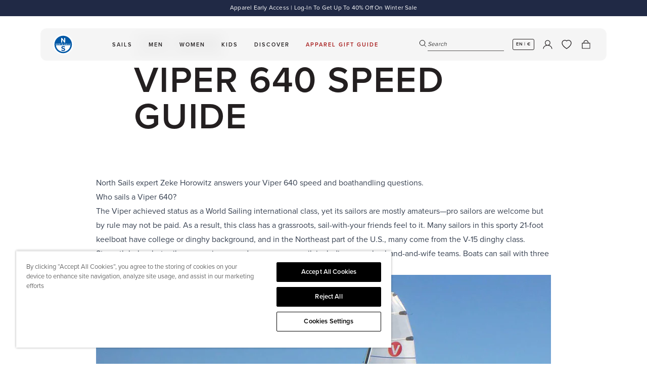

--- FILE ---
content_type: text/html; charset=utf-8
request_url: https://www.northsails.com/blogs/north-sails-blog/viper-640-speed-guide
body_size: 71119
content:

<!doctype html>
<html
  class='no-js '
  lang='en'
>
  <head>
    <meta charset='utf-8'>
    <meta http-equiv='X-UA-Compatible' content='IE=edge'>
    <meta name='viewport' content='width=device-width,initial-scale=1'>
    <meta name='theme-color' content=''>
    
    <meta name='facebook-domain-verification' content='glum5an27h57d1eo0iymxbi1kenc53'/>

    <link rel='preload' href='//www.northsails.com/cdn/shop/t/548/assets/index.css?v=29712113054463452751766511467' as='style'>

    <link rel='preconnect' href='https://cdn.shopify.com' crossorigin><link rel='icon' type='image/png' href='//www.northsails.com/cdn/shop/files/512x512_x2_76ec9f4a-0de3-4d50-a837-d23c517d97a4_32x32.png?v=1708535735'>

<title>VIPER 640 SPEED GUIDE | North Sails</title>

<meta property='og:site_name' content='North Sails'>
<meta property='og:url' content='https://www.northsails.com/blogs/north-sails-blog/viper-640-speed-guide'>
<meta property='og:title' content='VIPER 640 SPEED GUIDE'>
<meta property='og:type' content='article'>
<meta property='og:description' content='North Sails expert Zeke Horowitz answers your Viper 640 speed and boathandling questions. Who sails a Viper 640? The Viper achieved status as a World Sailing international class, yet its sailors are mostly amateurs—pro sailors are welcome but by rule may not be paid. As a result, this class has a grassroots, sail-with-'><meta property='og:image' content='http://www.northsails.com/cdn/shop/articles/1-NS-Evergreen-FeatureImage-1920x10808_ed71e4ea-58d8-4fda-a0a6-301a701d1aca.jpg?v=1714987230'>
  <meta property='og:image:secure_url' content='https://www.northsails.com/cdn/shop/articles/1-NS-Evergreen-FeatureImage-1920x10808_ed71e4ea-58d8-4fda-a0a6-301a701d1aca.jpg?v=1714987230'>
  <meta property='og:image:width' content='1920'>
  <meta property='og:image:height' content='1080'><meta name='twitter:card' content='summary_large_image'>
<meta name='twitter:title' content='VIPER 640 SPEED GUIDE'>
<meta name='twitter:description' content='North Sails expert Zeke Horowitz answers your Viper 640 speed and boathandling questions. Who sails a Viper 640? The Viper achieved status as a World Sailing international class, yet its sailors are mostly amateurs—pro sailors are welcome but by rule may not be paid. As a result, this class has a grassroots, sail-with-'>

<meta name='theme-color' content='#000' media='(prefers-color-scheme: light)'>
<meta name='theme-color' content='#000' media='(prefers-color-scheme: dark)'>


  <link
    rel='canonical'
    href='https://www.northsails.com/blogs/north-sails-blog/viper-640-speed-guide'
  >




<link rel='alternate' href='https://www.northsails.com/en-uk/blogs/north-sails-blog/viper-640-speed-guide' hreflang='en-gb' />
      <link rel='alternate' href='https://www.northsails.com/en-us/blogs/north-sails-blog/viper-640-speed-guide' hreflang='en-us' />
      <link rel='alternate' href='https://www.northsails.com/it-it/blogs/north-sails-blog/viper-640-speed-guide' hreflang='it-it' />
      <link rel='alternate' href='https://www.northsails.com/en-it/blogs/north-sails-blog/viper-640-speed-guide' hreflang='en-it' />
      <link rel='alternate' href='https://www.northsails.com/en-nl/blogs/north-sails-blog/viper-640-speed-guide' hreflang='en-nl' />
      <link rel='alternate' href='https://www.northsails.com/en-fr/blogs/north-sails-blog/viper-640-speed-guide' hreflang='en-fr' />
      <link rel='alternate' href='https://www.northsails.com/en-es/blogs/north-sails-blog/viper-640-speed-guide' hreflang='en-es' />
      <link rel='alternate' href='https://www.northsails.com/en-au/blogs/north-sails-blog/viper-640-speed-guide' hreflang='en-au' />
      <link rel='alternate' href='https://www.northsails.com/en-nz/blogs/north-sails-blog/viper-640-speed-guide' hreflang='en-nz' />
      <link rel='alternate' href='https://www.northsails.com/en-ca/blogs/north-sails-blog/viper-640-speed-guide' hreflang='en-ca' />
      <link rel='alternate' href='https://www.northsails.com/es-es/blogs/north-sails-blog/viper-640-speed-guide' hreflang='es-es' />
      <link rel='alternate' href='https://www.northsails.com/fr-fr/blogs/north-sails-blog/viper-640-speed-guide' hreflang='fr-fr' />
      <link rel='alternate' href='https://www.northsails.com/fr-ca/blogs/north-sails-blog/viper-640-speed-guide' hreflang='fr-ca' />
      <link rel='alternate' href='https://www.northsails.com/de-dach/blogs/north-sails-blog/viper-640-speed-guide' hreflang='de-de' />
      <link rel='alternate' href='https://www.northsails.com/de-dach/blogs/north-sails-blog/viper-640-speed-guide' hreflang='de-at' />
      <link rel='alternate' href='https://www.northsails.com/de-dach/blogs/north-sails-blog/viper-640-speed-guide' hreflang='de-ch' />
      <link rel='alternate' href='https://www.northsails.com/en-dach/blogs/north-sails-blog/viper-640-speed-guide' hreflang='en-de' />
      <link rel='alternate' href='https://www.northsails.com/en-dach/blogs/north-sails-blog/viper-640-speed-guide' hreflang='en-at' />
      <link rel='alternate' href='https://www.northsails.com/en-dach/blogs/north-sails-blog/viper-640-speed-guide' hreflang='en-ch' />
      <link
  rel='alternate'
  href='https://www.northsails.com/blogs/north-sails-blog/viper-640-speed-guide'
  hreflang='x-default'
>

<script type='application/ld+json'>
  {
    "@context": "https://schema.org",
    "@graph": [
      {
        "@type": "Organization",
        "name": "North Sails",
        "url": "https://north-sails-dev.myshopify.com/",
        "sameAs": [],
        "logo": "",
        "image": "",
        "description": "North Sails is the world's largest and leading sailmaker, building sails, apparel and water sports products that inspire people to experience the ocean.",
        "address": {
          "@type": "PostalAddress",
          "streetAddress": "",
          "addressLocality": "",
          "addressRegion": "",
          "postalCode": "",
          "addressCountry": ""
        }
        
},
      {
        "@type": "WebPage",
        "name": "",
        "description": "North Sails expert Zeke Horowitz answers your Viper 640 speed and boathandling questions. Who sails a Viper 640? The Viper achieved status as a World Sailing international class, yet its sailors are mostly amateurs—pro sailors are welcome but by rule may not be paid. As a result, this class has a grassroots, sail-with-",
        "url": "https://www.northsails.com/blogs/north-sails-blog/viper-640-speed-guide",
        "speakable": {
          "@type": "SpeakableSpecification",
          "xpath": ["/html/head/title", "/html/head/meta[@name='description']/@content"]
        }
      }
    ]
  }
</script>
<script type='application/ld+json'>
  {
    "@context": "https://schema.org",
    "@type": "BlogPosting",
    "headline": "VIPER 640 SPEED GUIDE",
    "image": ["https://www.northsails.com/cdn/shop/articles/1-NS-Evergreen-FeatureImage-1920x10808_ed71e4ea-58d8-4fda-a0a6-301a701d1aca.jpg?v=1714987230"],
    "datePublished": "2018-03-06 00:08:48 +0100",
    "dateModified": "2024-10-09 21:35:17 +0200",
    "author": [
      {
        "@type": "Person",
        "name": "Carol Cronin"
      }
    ]
  }
</script>
<link href="//www.northsails.com/cdn/shop/t/548/assets/index.css?v=29712113054463452751766511467" rel="stylesheet" type="text/css" media="all" />
<script>
  window.Phill = {
    theme: {
      strings: {
        product: {
          add_to_cart: "ADD TO CART",
          adding_to_cart: "ADDING TO CART",
          added_to_cart: "ADDED TO CART",
          sold_out: "SOLD OUT",
          unavailable: "UNAVAILABLE",
          select_size: "SELECT SIZE",
          color: "COLOR",
          size: "SIZE",
          apparel_size: "INTERNATIONAL SIZE",
          high_stock_message: "SHIPS IN 7 DAYS",
          out_of_stock_message: "0 IN STOCK - SHIPS IN 7 WEEKS",
          low_stock_message: "ONLY {{ quantity }} IN STOCK. SHIPS IN 7 DAYS",
          lowest_price_text: "Lowest price in 30 days: {{ price }}",
          custom_color: "Custom",
          click_collect: {
            found_stores: "Found 0 stores matching your search",
            no_results: "No stores found matching your search. Try a different search term.",
            loading: "Searching for stores...",
            geolocation_success: "Location found. Stores are now sorted by distance.",
            geolocation_error: "Unable to get your location. Showing all available stores."
          }
        },
        cart: {
          size: "Translation missing: en.cart.product_item.size",
          remove: "Translation missing: en.cart.product_item.remove",
          quantity: "Translation missing: en.cart.product_item.quantity",
          empty: "YOU CART IS EMPTY"
        },
        filter: {
          class: "CLASS",
          collection: "INTENDED USE",
          apply: "Apply filter (0)",
          view: "View 0 results",
          show_more: "Show more",
          show_less: "Show less"
        },
        blog: {
          apply: "Apply filter (0)",
        },
        search: {
          search: "Search",
          search_page_title: "Search: 0 results found for SEARCH_TERM",
          show_results: "Show results",
          search_input_placeholder: "Search",
          search_suggested_terms: "Suggestions",
          search_popular_terms :"Popular Search Terms",
          search_no_results_for:"Sorry, no results for &quot;0&quot;",
          search_results_for:"Search results for &quot0&quot",
          search_no_results_found: "No results found",
          search_collections: "Collections",
          search_no_collections: "No collections found",
          search_content: "Content",
          search_no_content: "No content found",
          results_count: "0 results",
          view_more: "VIEW MORE PRODUCTS",
          a11y: {
            live_region_results: "COUNT results found for SEARCH_TERM",
            live_region_no_results: "No results found for SEARCH_TERM",
            filter_by_label: "Filter by FILTER_NAME",
            tab_list_instructions: "Use arrow keys to navigate on this tab list",
            sort_list_instructions: "Use arrow keys to navigate on this sort list",
            toggled_on: "Search modal is open",
            toggled_off: "Search modal is closed"
          }
        },
        collections: {
          sort: "Sort by",
          sort_by_relevance: "Featured",
          sort_by_price_ascending: "Price, low to high",
          sort_by_price_descending: "Price, high to low",
          sort_by_best_selling: "Best selling",
          sort_by_newest: "Date, new to old",
          sort_by_oldest: "Date, old to new",
          view_results: "View 0 results",
          clear_all: "Reset",
          apply_sort: "Apply sort",
          load_more_collections: "VIEW MORE COLLECTIONS",
          no_results: "No results",
          quantity_of_products_after_search: "You have viewed paginated_quantity of all_products_quantity",
        },
        general: {
          show_more: "Show more",
          show_less: "Show less",
          select_one_interest_option: "Please select at least one interest option.",
          default_error_message: "An error occurred. Please try again later.",
          signup_success_message: "Thank you",
          header: {
            a11y:{
              autoplay:{
                pause: "Autoplay Paused",
                resume: "Autoplay Resumed"
              }
            },
          },
        },
        a11y: {
          cart_announcements: {
            product_added: "{quantity} {productName} {product} added to cart. {cartState}",
            quantity_updated: "Quantity updated to {quantity} for {product}.",
            item_removed: "Removed {quantity} {productName} {items} from cart. {cartState}",
            cart_empty: "Cart is now empty.",
            cart_state: "Cart now contains {count} {items}.",
            cart_error: "Cart error: {error}"
          },
          header: {
            submenu: {
              expand: "Expand TITLE submenu",
              collapse: "Collapse TITLE submenu"
            }
          }
        },
      },
      links: {
        asset: "//www.northsails.com/cdn/shop/t/548/assets/XXX.XXX?277905",
        file: "//www.northsails.com/cdn/shop/files/XXX.XXX?277905",
      }
    },
    scripts: {
      onetrust: "81a4f796-4b99-4c40-934b-a5d2b5719f98",
    },
    routes: {
      cart: "/cart",
      cartAdd: "/cart/add",
      cartChange: "/cart/change",
      cartUpdate: "/cart/update",
      cartClear: "/cart/clear",
      search: "/search",
      root: "/",
      collection: "/collections",
    },
    money_format: "€{{amount_with_comma_separator}}",
    money_separator: ".",
    locale: {"shop_locale":{"locale":"en","enabled":true,"primary":true,"published":true}},
    country: "ro",
    language: "en",
    design_mode: false,
    customer: null,
    pageType: "article",
    pageSubtypes: ["Blog-Post"],
    currency: "EUR",
    countryCurrency: "€",
    pageTitle: "VIPER 640 SPEED GUIDE",
    environment: 'production',
    customerLoginStatus: false,
    customerId: null,
    wishlist: {
      apiUrl: "https:\/\/north-sails-production.vercel.app",
      
        metafield: null,
      
    },
    discount: {
      proProgram: "0.32",
    },page_type_brand: "Sailmaking",
      page_subtype_content_type: "Blog-Post"
  };</script>
<meta name='description' content='North Sails expert Zeke Horowitz answers your Viper 640 speed and boathandling questions. Who sails a Viper 640? The Viper achieved status as a World Sailing international class, yet its sailors are mostly amateurs—pro sailors are welcome but by rule may not be paid. As a result, this class has a grassroots, sail-with-'>

    
    <link
      rel='preload'
      as='font'
      href='//www.northsails.com/cdn/shop/t/548/assets/proxima-nova-regular.woff2'
      type='font/woff2'
      crossorigin
    >
    <link
      rel='preload'
      as='font'
      href='//www.northsails.com/cdn/shop/t/548/assets/proxima-nova-semibold.woff2'
      type='font/woff2'
      crossorigin
    >
    <link
      rel='preload'
      as='font'
      href='//www.northsails.com/cdn/shop/t/548/assets/proxima-nova-bold.woff2'
      type='font/woff2'
      crossorigin
    >

    <script data-bloomreach-script>
  !function(e,n,t,i,r,o){function s(e){if("number"!=typeof e)return e;var n=new Date;return new Date(n.getTime()+1e3*e)}var a=4e3,c="xnpe_async_hide";function p(e){return e.reduce((function(e,n){return e[n]=function(){e._.push([n.toString(),arguments])},e}),{_:[]})}function m(e,n,t){var i=t.createElement(n);i.src=e;var r=t.getElementsByTagName(n)[0];return r.parentNode.insertBefore(i,r),i}function u(e){return"[object Date]"===Object.prototype.toString.call(e)}o.target=o.target||"https://api.exponea.com",o.file_path=o.file_path||o.target+"/js/exponea.min.js",r[n]=p(["anonymize","initialize","identify","getSegments","update","track","trackLink","trackEnhancedEcommerce","getHtml","showHtml","showBanner","showWebLayer","ping","getAbTest","loadDependency","getRecommendation","reloadWebLayers","_preInitialize","_initializeConfig"]),r[n].notifications=p(["isAvailable","isSubscribed","subscribe","unsubscribe"]),r[n].segments=p(["subscribe"]),r[n]["snippetVersion"]="v2.7.0",function(e,n,t){e[n]["_"+t]={},e[n]["_"+t].nowFn=Date.now,e[n]["_"+t].snippetStartTime=e[n]["_"+t].nowFn()}(r,n,"performance"),function(e,n,t,i,r,o){e[r]={sdk:e[i],sdkObjectName:i,skipExperiments:!!t.new_experiments,sign:t.token+"/"+(o.exec(n.cookie)||["","new"])[1],path:t.target}}(r,e,o,n,i,RegExp("__exponea_etc__"+"=([\\w-]+)")),function(e,n,t){m(e.file_path,n,t)}(o,t,e),function(e,n,t,i,r,o,p){if(e.new_experiments){!0===e.new_experiments&&(e.new_experiments={});var l,f=e.new_experiments.hide_class||c,_=e.new_experiments.timeout||a,g=encodeURIComponent(o.location.href.split("#")[0]);e.cookies&&e.cookies.expires&&("number"==typeof e.cookies.expires||u(e.cookies.expires)?l=s(e.cookies.expires):e.cookies.expires.tracking&&("number"==typeof e.cookies.expires.tracking||u(e.cookies.expires.tracking))&&(l=s(e.cookies.expires.tracking))),l&&l<new Date&&(l=void 0);var d=e.target+"/webxp/"+n+"/"+o[t].sign+"/modifications.min.js?http-referer="+g+"&timeout="+_+"ms"+(l?"&cookie-expires="+Math.floor(l.getTime()/1e3):"");"sync"===e.new_experiments.mode&&o.localStorage.getItem("__exponea__sync_modifications__")?function(e,n,t,i,r){t[r][n]="<"+n+' src="'+e+'"></'+n+">",i.writeln(t[r][n]),i.writeln("<"+n+">!"+r+".init && document.writeln("+r+"."+n+'.replace("/'+n+'/", "/'+n+'-async/").replace("><", " async><"))</'+n+">")}(d,n,o,p,t):function(e,n,t,i,r,o,s,a){o.documentElement.classList.add(e);var c=m(t,i,o);function p(){r[a].init||m(t.replace("/"+i+"/","/"+i+"-async/"),i,o)}function u(){o.documentElement.classList.remove(e)}c.onload=p,c.onerror=p,r.setTimeout(u,n),r[s]._revealPage=u}(f,_,d,n,o,p,r,t)}}(o,t,i,0,n,r,e),function(e,n,t){var i;e[n]._initializeConfig(t),(null===(i=t.experimental)||void 0===i?void 0:i.non_personalized_weblayers)&&e[n]._preInitialize(t),e[n].start=function(i){i&&Object.keys(i).forEach((function(e){return t[e]=i[e]})),e[n].initialize(t)}}(r,n,o)}(document,"exponea","script","webxpClient",window,{
    target: "https://api.exponea.com",
    token: "b0874210-d90c-11ed-89cd-52c5080854f6",
    data_layer: true,
    experimental: {
      non_personalized_weblayers: true
    },
    // replace with current customer ID or leave commented out for an anonymous customer
    // customer: window.currentUserId,
    track: {
      google_analytics: false,
    },
  });

  function getCookie(cname) {
    var name = cname + "=";
    var ca = document.cookie.split(';');
    var cookie = undefined;

    for (var i = 0; i < ca.length; i++) {
      var c = ca[i];

      while (c.charAt(0) == ' ') {
        c = c.substring(1);
      }

      if (c.indexOf(name) == 0) {
        cookie = c.substring(name.length, c.length);
        break;
      }
    }

    cookie = decodeURIComponent(cookie);
    cookie = cookie.split('?')[0];

    return cookie;
  }

  var customer = {};
  var cart_id = getCookie('cart');
  if (cart_id) customer.cart_id = cart_id;

  

  exponea.start({
    "customer": customer,
    spa_reloading: {
      on_url_change: true,
      on_hash_change: true,
      // Custom configuration for DOM changes
      experiments: true,
      webLayers: true,

      tags: true
    }
  });

  window.dataLayer = window.dataLayer || [];

  function subscribeCookieListener(dataLayer) {
    // Step to process information already existing in the datalayer
    dataLayer.forEach(processDatalayerEvent)

    // Set-up a "listener"
    const originalPush = dataLayer.push;
    dataLayer.push = function() {
      originalPush.apply(dataLayer, arguments);
      Array.from(arguments).forEach(processDatalayerEvent);
    };
  }

  subscribeCookieListener(window.dataLayer);

  function processDatalayerEvent(event){
    if(event.event === "bre.cookie"){
      Shopify.analytics.publish("bre.cookie",event);
    }
  }
</script>

<script>
        (function (w, d, s, l, i) {
          w[l] = w[l] || [];
          w[l].push({ 'gtm.start': new Date().getTime(), event: 'gtm.js' });
          var f = d.getElementsByTagName(s)[0],
            j = d.createElement(s),
            dl = l != 'dataLayer' ? '&l=' + l : '';
          j.async = true;
          j.src = 'https://www.googletagmanager.com/gtm.js?id=' + i + dl;
          f.parentNode.insertBefore(j, f);
        })(window, document, 'script', 'dataLayer', 'GTM-P84H3Z');
      </script><!-- BEGIN app block: shopify://apps/selecty/blocks/app-embed/a005a4a7-4aa2-4155-9c2b-0ab41acbf99c --><template id="sel-form-template">
  <div id="sel-form" style="display: none;">
    <form method="post" action="/localization" id="localization_form" accept-charset="UTF-8" class="shopify-localization-form" enctype="multipart/form-data"><input type="hidden" name="form_type" value="localization" /><input type="hidden" name="utf8" value="✓" /><input type="hidden" name="_method" value="put" /><input type="hidden" name="return_to" value="/blogs/north-sails-blog/viper-640-speed-guide" />
      <input type="hidden" name="country_code" value="RO">
      <input type="hidden" name="language_code" value="en">
    </form>
  </div>
</template>


  <script>
    (function () {
      window.$selector = window.$selector || []; // Create empty queue for action (sdk) if user has not created his yet
      // Fetch geodata only for new users
      const wasRedirected = localStorage.getItem('sel-autodetect') === '1';

      if (!wasRedirected) {
        window.selectorConfigGeoData = fetch('/browsing_context_suggestions.json?source=geolocation_recommendation&country[enabled]=true&currency[enabled]=true&language[enabled]=true', {
          method: 'GET',
          mode: 'cors',
          cache: 'default',
          credentials: 'same-origin',
          headers: {
            'Content-Type': 'application/json',
            'Access-Control-Allow-Origin': '*'
          },
          redirect: 'follow',
          referrerPolicy: 'no-referrer',
        });
      }
    })()
  </script>
  <script type="application/json" id="__selectors_json">
    {
    "selectors": 
  [],
    "store": 
  
    {"isBrandingStore":true,"shouldBranding":false}
  
,
    "autodetect": 
  
    {"_id":"678917d13409c11a623076cb","storeId":68865491220,"design":{"resource":"countries","behavior":"remember","resourceList":["countries"],"type":"bannerModal","scheme":"custom","styles":{"general":".adt-changeBtn {\n   box-sizing: border-box;\n}\n","extra":""},"search":"countries","view":"all","short":"none","flagMode":"icon","showFlag":true,"canBeClosed":true,"animation":"fade","scale":75,"border":{"radius":{"topLeft":0,"topRight":0,"bottomLeft":0,"bottomRight":0},"width":{"top":1,"right":1,"bottom":1,"left":1},"style":"solid","color":"#20222333"},"modalStyle":{"border":{"radius":{"topLeft":0,"topRight":0,"bottomLeft":0,"bottomRight":0},"width":{"top":1,"right":1,"bottom":1,"left":1},"style":"solid","color":"#20222333"}},"secondaryButtonBorder":{"radius":{"topLeft":4,"topRight":4,"bottomLeft":4,"bottomRight":4},"width":{"top":0,"right":0,"bottom":0,"left":0},"style":"solid","color":"#20222333"},"secondaryButtonStyle":{"border":{"radius":{"topLeft":4,"topRight":4,"bottomLeft":4,"bottomRight":4},"width":{"top":0,"right":0,"bottom":0,"left":0},"style":"solid","color":"#20222333"},"colors":{"backgroundColor":"#2022231a","color":"#202223FF"},"hoverColors":{"backgroundColor":"#2022231a","color":"#202223FF"}},"primaryButtonBorder":{"radius":{"topLeft":3,"topRight":3,"bottomLeft":3,"bottomRight":3},"width":{"top":2,"right":2,"bottom":2,"left":2},"style":"solid","color":"#000000ff"},"primaryButtonStyle":{"border":{"radius":{"topLeft":4,"topRight":4,"bottomLeft":4,"bottomRight":4},"width":{"top":2,"right":2,"bottom":2,"left":2},"style":"solid","color":"#202223FF"},"colors":{"backgroundColor":"#202223FF","color":"#ffffffff"},"hoverColors":{"backgroundColor":"#ffffffff","color":"#202223FF"}},"colors":{"text":{"red":32,"green":34,"blue":35,"alpha":1,"filter":"invert(12%) sepia(7%) saturate(330%) hue-rotate(156deg) brightness(101%) contrast(97%)"},"accent":{"red":0,"green":0,"blue":0,"alpha":1,"filter":"invert(0%) sepia(0%) saturate(7477%) hue-rotate(153deg) brightness(99%) contrast(105%)"},"background":{"red":255,"green":255,"blue":255,"alpha":1,"filter":"invert(100%) sepia(0%) saturate(7481%) hue-rotate(0deg) brightness(99%) contrast(102%)"}},"typography":{"title":{"fontFamily":"Verdana","fontStyle":"normal","fontWeight":"bold","size":{"value":20,"dimension":"px"},"custom":false},"default":{"fontFamily":"Verdana","fontStyle":"normal","fontWeight":"normal","size":{"value":16,"dimension":"px"},"custom":false},"accent":{"fontFamily":"Verdana","fontStyle":"normal","fontWeight":"normal","size":{"value":16,"dimension":"px"},"custom":false}},"withoutShadowRoot":false,"hideUnavailableResources":false,"position":{"type":"fixed","value":{"horizontal":"center","vertical":"center"}},"visibility":{"countries":{"logicVariant":"include","resources":[]},"urls":{"logicVariant":"include","resources":[],"allowSubpaths":false}},"backgroundImgUrl":"https://selectors.devit.software/sdk/images/autodetect-page-default-background.svg"},"i18n":{"original":{"languages_currencies":"<p class='adt-content__header'>Are you in the right language and currency?</p><p class='adt-content__text'>Please choose what is more suitable for you.</p>","languages_countries":"<p class='adt-content__header'>Are you in the right place? </p><p class='adt-content__text'>Please select your shipping destination country and preferred language.</p>","languages":"<p class='adt-content__header'>Are you in the right language?</p><p class='adt-content__text'>Please choose what is more suitable for you.</p>","currencies":"<p class='adt-content__header'>Are you in the right currency?</p><p class='adt-content__text'>Please choose what is more suitable for you.</p>","markets":"<p class='adt-content__header'>Are you in the right place?</p><p class='adt-content__text'>Please select your shipping region.</p>","languages_label":"Languages","countries_label":"Countries","currencies_label":"Currencies","markets_label":"Markets","countries":"<p class='adt-content__header'>Are you in the right place?</p><p class='adt-content__text'>Buy from the country of your choice. Remember that we can only ship your order to\naddresses located in the chosen country.</p>","button":"Shop now","dialog_aria_label":"Site preferences"}},"visibility":[],"status":"published","createdAt":"2025-01-16T14:29:37.462Z","updatedAt":"2025-08-04T12:36:11.535Z","__v":0}
  
,
    "autoRedirect": 
  
    {"active":true,"resource":"languages","behavior":"necessary","queryParams":[],"redirectToDefaultLanguage":false,"visibility":{"urls":{"logicVariant":"exclude","resources":[]},"params":{"logicVariant":"exclude","resources":[],"retainDuringSession":false},"countries":{"logicVariant":"exclude","resources":[]}}}
  
,
    "customResources": 
  [],
    "markets": [{"enabled":true,"locale":"en","countries":["AU"],"webPresence":{"defaultLocale":"en","alternateLocales":[],"subfolderSuffix":"au","domain":null},"localCurrencies":true,"curr":{"code":"AUD"},"alternateLocales":[],"domain":{"host":null},"name":"Australia","regions":[{"code":"AU"}],"country":"AU","title":"Australia","host":null},{"enabled":true,"locale":"en","countries":["CA"],"webPresence":{"defaultLocale":"en","alternateLocales":["fr"],"subfolderSuffix":"ca","domain":null},"localCurrencies":true,"curr":{"code":"CAD"},"alternateLocales":["fr"],"domain":{"host":null},"name":"Canada","regions":[{"code":"CA"}],"country":"CA","title":"Canada","host":null},{"enabled":true,"locale":"de","countries":["DE","AT","CH"],"webPresence":{"defaultLocale":"de","alternateLocales":["en"],"subfolderSuffix":"dach","domain":null},"localCurrencies":false,"curr":{"code":"EUR"},"alternateLocales":["en"],"domain":{"host":null},"name":"DACH","regions":[{"code":"DE"},{"code":"AT"},{"code":"CH"}],"country":"AT","title":"DACH","host":null},{"enabled":true,"locale":"en","countries":["AL","AD","AM","BY","BA","BG","HR","CY","CZ","DK","EE","FI","GE","GI","GR","HU","IE","XK","LV","LI","LT","LU","MK","MT","MD","MC","ME","NO","PL","PT","SM","RS","SK","SI","SE","TR","UA","IS","BE"],"webPresence":{"alternateLocales":[],"defaultLocale":"en","subfolderSuffix":null,"domain":{"host":"www.northsails.com"}},"localCurrencies":false,"curr":{"code":"EUR"},"alternateLocales":[],"domain":{"host":"www.northsails.com"},"name":"Europe","regions":[{"code":"AL"},{"code":"AD"},{"code":"AM"},{"code":"BY"},{"code":"BA"},{"code":"BG"},{"code":"HR"},{"code":"CY"},{"code":"CZ"},{"code":"DK"},{"code":"EE"},{"code":"FI"},{"code":"GE"},{"code":"GI"},{"code":"GR"},{"code":"HU"},{"code":"IE"},{"code":"XK"},{"code":"LV"},{"code":"LI"},{"code":"LT"},{"code":"LU"},{"code":"MK"},{"code":"MT"},{"code":"MD"},{"code":"MC"},{"code":"ME"},{"code":"NO"},{"code":"PL"},{"code":"PT"},{"code":"SM"},{"code":"RS"},{"code":"SK"},{"code":"SI"},{"code":"SE"},{"code":"TR"},{"code":"UA"},{"code":"IS"},{"code":"BE"}],"country":"AD","title":"Europe","host":"www.northsails.com"},{"enabled":true,"locale":"fr","countries":["FR"],"webPresence":{"defaultLocale":"fr","alternateLocales":["en"],"subfolderSuffix":"fr","domain":null},"localCurrencies":true,"curr":{"code":"EUR"},"alternateLocales":["en"],"domain":{"host":null},"name":"France","regions":[{"code":"FR"}],"country":"FR","title":"France","host":null},{"enabled":true,"locale":"it","countries":["IT"],"webPresence":{"defaultLocale":"it","alternateLocales":["en"],"subfolderSuffix":"it","domain":null},"localCurrencies":true,"curr":{"code":"EUR"},"alternateLocales":["en"],"domain":{"host":null},"name":"Italy","regions":[{"code":"IT"}],"country":"IT","title":"Italy","host":null},{"enabled":true,"locale":"en","countries":["NL"],"webPresence":{"defaultLocale":"en","alternateLocales":[],"subfolderSuffix":"nl","domain":null},"localCurrencies":true,"curr":{"code":"EUR"},"alternateLocales":[],"domain":{"host":null},"name":"Netherlands","regions":[{"code":"NL"}],"country":"NL","title":"Netherlands","host":null},{"enabled":true,"locale":"en","countries":["NZ"],"webPresence":{"defaultLocale":"en","alternateLocales":[],"subfolderSuffix":"nz","domain":null},"localCurrencies":true,"curr":{"code":"NZD"},"alternateLocales":[],"domain":{"host":null},"name":"New Zealand","regions":[{"code":"NZ"}],"country":"NZ","title":"New Zealand","host":null},{"enabled":true,"locale":"en","countries":["AF","AZ","BH","BD","BT","IO","BN","KH","CN","CX","CC","HK","IN","ID","IQ","IL","JP","JO","KZ","KW","KG","LA","LB","MO","MY","MV","MN","MM","NP","OM","PK","PS","PH","QA","SA","SG","KR","LK","TW","TJ","TH","TM","AE","UZ","VN","YE","AI","AG","AW","BS","BB","BZ","BM","VG","KY","CR","CW","DM","DO","SV","GD","GT","HT","HN","JM","MQ","MS","NI","PA","SX","BL","KN","LC","MF","PM","VC","TT","TC","UM","MX","CK","FJ","PF","KI","NR","NC","NU","NF","PG","PN","WS","SB","TL","TK","TO","TV","VU","WF","TF","GS","AR","BO","BR","BQ","CL","CO","EC","FK","GF","GY","PY","PE","SR","UY","VE"],"webPresence":{"alternateLocales":[],"defaultLocale":"en","subfolderSuffix":null,"domain":{"host":"www.northsails.com"}},"localCurrencies":false,"curr":{"code":"USD"},"alternateLocales":[],"domain":{"host":"www.northsails.com"},"name":"Rest of world","regions":[{"code":"AF"},{"code":"AZ"},{"code":"BH"},{"code":"BD"},{"code":"BT"},{"code":"IO"},{"code":"BN"},{"code":"KH"},{"code":"CN"},{"code":"CX"},{"code":"CC"},{"code":"HK"},{"code":"IN"},{"code":"ID"},{"code":"IQ"},{"code":"IL"},{"code":"JP"},{"code":"JO"},{"code":"KZ"},{"code":"KW"},{"code":"KG"},{"code":"LA"},{"code":"LB"},{"code":"MO"},{"code":"MY"},{"code":"MV"},{"code":"MN"},{"code":"MM"},{"code":"NP"},{"code":"OM"},{"code":"PK"},{"code":"PS"},{"code":"PH"},{"code":"QA"},{"code":"SA"},{"code":"SG"},{"code":"KR"},{"code":"LK"},{"code":"TW"},{"code":"TJ"},{"code":"TH"},{"code":"TM"},{"code":"AE"},{"code":"UZ"},{"code":"VN"},{"code":"YE"},{"code":"AI"},{"code":"AG"},{"code":"AW"},{"code":"BS"},{"code":"BB"},{"code":"BZ"},{"code":"BM"},{"code":"VG"},{"code":"KY"},{"code":"CR"},{"code":"CW"},{"code":"DM"},{"code":"DO"},{"code":"SV"},{"code":"GD"},{"code":"GT"},{"code":"HT"},{"code":"HN"},{"code":"JM"},{"code":"MQ"},{"code":"MS"},{"code":"NI"},{"code":"PA"},{"code":"SX"},{"code":"BL"},{"code":"KN"},{"code":"LC"},{"code":"MF"},{"code":"PM"},{"code":"VC"},{"code":"TT"},{"code":"TC"},{"code":"UM"},{"code":"MX"},{"code":"CK"},{"code":"FJ"},{"code":"PF"},{"code":"KI"},{"code":"NR"},{"code":"NC"},{"code":"NU"},{"code":"NF"},{"code":"PG"},{"code":"PN"},{"code":"WS"},{"code":"SB"},{"code":"TL"},{"code":"TK"},{"code":"TO"},{"code":"TV"},{"code":"VU"},{"code":"WF"},{"code":"TF"},{"code":"GS"},{"code":"AR"},{"code":"BO"},{"code":"BR"},{"code":"BQ"},{"code":"CL"},{"code":"CO"},{"code":"EC"},{"code":"FK"},{"code":"GF"},{"code":"GY"},{"code":"PY"},{"code":"PE"},{"code":"SR"},{"code":"UY"},{"code":"VE"}],"country":"BM","title":"Rest of world","host":"www.northsails.com"},{"enabled":true,"locale":"en","countries":["RO"],"webPresence":{"defaultLocale":"en","alternateLocales":[],"subfolderSuffix":null,"domain":{"host":"www.northsails.com"}},"localCurrencies":false,"curr":{"code":"EUR"},"alternateLocales":[],"domain":{"host":"www.northsails.com"},"name":"Romania","regions":[{"code":"RO"}],"country":"RO","title":"Romania","host":"www.northsails.com"},{"enabled":true,"locale":"es","countries":["ES"],"webPresence":{"defaultLocale":"es","alternateLocales":["en"],"subfolderSuffix":"es","domain":null},"localCurrencies":true,"curr":{"code":"EUR"},"alternateLocales":["en"],"domain":{"host":null},"name":"Spain","regions":[{"code":"ES"}],"country":"ES","title":"Spain","host":null},{"enabled":true,"locale":"en","countries":["GB","GG","IM","JE"],"webPresence":{"defaultLocale":"en","alternateLocales":[],"subfolderSuffix":"uk","domain":null},"localCurrencies":false,"curr":{"code":"GBP"},"alternateLocales":[],"domain":{"host":null},"name":"United Kingdom","regions":[{"code":"GB"},{"code":"GG"},{"code":"IM"},{"code":"JE"}],"country":"GG","title":"United Kingdom","host":null},{"enabled":true,"locale":"en","countries":["US"],"webPresence":{"defaultLocale":"en","alternateLocales":[],"subfolderSuffix":"us","domain":null},"localCurrencies":true,"curr":{"code":"USD"},"alternateLocales":[],"domain":{"host":null},"name":"United States","regions":[{"code":"US"}],"country":"US","title":"United States","host":null}],
    "languages": [{"country":"AU","subfolderSuffix":"au","title":"English","code":"en","alias":"en","endonym":"English","primary":true,"published":true},{"country":"CA","subfolderSuffix":"ca","title":"English","code":"en","alias":"en","endonym":"English","primary":true,"published":true},{"country":"CA","subfolderSuffix":"ca","title":"French","code":"fr","alias":"fr","endonym":"Français","primary":false,"published":true},{"country":"DE","subfolderSuffix":"dach","title":"German","code":"de","alias":"de","endonym":"Deutsch","primary":false,"published":true},{"country":"DE","subfolderSuffix":"dach","title":"English","code":"en","alias":"en","endonym":"English","primary":true,"published":true},{"country":"AL","subfolderSuffix":null,"title":"English","code":"en","alias":"en","endonym":"English","primary":true,"published":true},{"country":"FR","subfolderSuffix":"fr","title":"French","code":"fr","alias":"fr","endonym":"Français","primary":false,"published":true},{"country":"FR","subfolderSuffix":"fr","title":"English","code":"en","alias":"en","endonym":"English","primary":true,"published":true},{"country":"IT","subfolderSuffix":"it","title":"Italian","code":"it","alias":"it","endonym":"Italiano","primary":false,"published":true},{"country":"IT","subfolderSuffix":"it","title":"English","code":"en","alias":"en","endonym":"English","primary":true,"published":true},{"country":"NL","subfolderSuffix":"nl","title":"English","code":"en","alias":"en","endonym":"English","primary":true,"published":true},{"country":"NZ","subfolderSuffix":"nz","title":"English","code":"en","alias":"en","endonym":"English","primary":true,"published":true},{"country":"AF","subfolderSuffix":null,"title":"English","code":"en","alias":"en","endonym":"English","primary":true,"published":true},{"country":"RO","subfolderSuffix":null,"title":"English","code":"en","alias":"en","endonym":"English","primary":true,"published":true},{"country":"ES","subfolderSuffix":"es","title":"Spanish","code":"es","alias":"es","endonym":"Español","primary":false,"published":true},{"country":"ES","subfolderSuffix":"es","title":"English","code":"en","alias":"en","endonym":"English","primary":true,"published":true},{"country":"GB","subfolderSuffix":"uk","title":"English","code":"en","alias":"en","endonym":"English","primary":true,"published":true},{"country":"US","subfolderSuffix":"us","title":"English","code":"en","alias":"en","endonym":"English","primary":true,"published":true}],
    "currentMarketLanguages": [{"title":"English","code":"en"}],
    "currencies": [{"title":"Australian Dollar","code":"AUD","symbol":"$","country":"AU"},{"title":"Canadian Dollar","code":"CAD","symbol":"$","country":"CA"},{"title":"Euro","code":"EUR","symbol":"€","country":"AT"},{"title":"New Zealand Dollar","code":"NZD","symbol":"$","country":"NZ"},{"title":"United States Dollar","code":"USD","symbol":"$","country":"BM"},{"title":"British Pound","code":"GBP","symbol":"£","country":"GG"}],
    "countries": [{"code":"AU","localCurrencies":true,"currency":{"code":"AUD","enabled":false,"title":"Australian Dollar","symbol":"$"},"title":"Australia","primary":true},{"code":"CA","localCurrencies":true,"currency":{"code":"CAD","enabled":false,"title":"Canadian Dollar","symbol":"$"},"title":"Canada","primary":false},{"code":"DE","localCurrencies":false,"currency":{"code":"EUR","enabled":false,"title":"Euro","symbol":"€"},"title":"Germany","primary":false},{"code":"AT","localCurrencies":false,"currency":{"code":"EUR","enabled":false,"title":"Euro","symbol":"€"},"title":"Austria","primary":false},{"code":"CH","localCurrencies":false,"currency":{"code":"EUR","enabled":false,"title":"Euro","symbol":"€"},"title":"Switzerland","primary":false},{"code":"AL","localCurrencies":false,"currency":{"code":"EUR","enabled":false,"title":"Euro","symbol":"€"},"title":"Albania","primary":false},{"code":"AD","localCurrencies":false,"currency":{"code":"EUR","enabled":false,"title":"Euro","symbol":"€"},"title":"Andorra","primary":false},{"code":"AM","localCurrencies":false,"currency":{"code":"EUR","enabled":false,"title":"Euro","symbol":"€"},"title":"Armenia","primary":false},{"code":"BY","localCurrencies":false,"currency":{"code":"EUR","enabled":false,"title":"Euro","symbol":"€"},"title":"Belarus","primary":false},{"code":"BA","localCurrencies":false,"currency":{"code":"EUR","enabled":false,"title":"Euro","symbol":"€"},"title":"Bosnia & Herzegovina","primary":false},{"code":"BG","localCurrencies":false,"currency":{"code":"EUR","enabled":false,"title":"Euro","symbol":"€"},"title":"Bulgaria","primary":false},{"code":"HR","localCurrencies":false,"currency":{"code":"EUR","enabled":false,"title":"Euro","symbol":"€"},"title":"Croatia","primary":false},{"code":"CY","localCurrencies":false,"currency":{"code":"EUR","enabled":false,"title":"Euro","symbol":"€"},"title":"Cyprus","primary":false},{"code":"CZ","localCurrencies":false,"currency":{"code":"EUR","enabled":false,"title":"Euro","symbol":"€"},"title":"Czechia","primary":false},{"code":"DK","localCurrencies":false,"currency":{"code":"EUR","enabled":false,"title":"Euro","symbol":"€"},"title":"Denmark","primary":false},{"code":"EE","localCurrencies":false,"currency":{"code":"EUR","enabled":false,"title":"Euro","symbol":"€"},"title":"Estonia","primary":false},{"code":"FI","localCurrencies":false,"currency":{"code":"EUR","enabled":false,"title":"Euro","symbol":"€"},"title":"Finland","primary":false},{"code":"GE","localCurrencies":false,"currency":{"code":"EUR","enabled":false,"title":"Euro","symbol":"€"},"title":"Georgia","primary":false},{"code":"GI","localCurrencies":false,"currency":{"code":"EUR","enabled":false,"title":"Euro","symbol":"€"},"title":"Gibraltar","primary":false},{"code":"GR","localCurrencies":false,"currency":{"code":"EUR","enabled":false,"title":"Euro","symbol":"€"},"title":"Greece","primary":false},{"code":"HU","localCurrencies":false,"currency":{"code":"EUR","enabled":false,"title":"Euro","symbol":"€"},"title":"Hungary","primary":false},{"code":"IE","localCurrencies":false,"currency":{"code":"EUR","enabled":false,"title":"Euro","symbol":"€"},"title":"Ireland","primary":false},{"code":"XK","localCurrencies":false,"currency":{"code":"EUR","enabled":false,"title":"Euro","symbol":"€"},"title":"Kosovo","primary":false},{"code":"LV","localCurrencies":false,"currency":{"code":"EUR","enabled":false,"title":"Euro","symbol":"€"},"title":"Latvia","primary":false},{"code":"LI","localCurrencies":false,"currency":{"code":"EUR","enabled":false,"title":"Euro","symbol":"€"},"title":"Liechtenstein","primary":false},{"code":"LT","localCurrencies":false,"currency":{"code":"EUR","enabled":false,"title":"Euro","symbol":"€"},"title":"Lithuania","primary":false},{"code":"LU","localCurrencies":false,"currency":{"code":"EUR","enabled":false,"title":"Euro","symbol":"€"},"title":"Luxembourg","primary":false},{"code":"MK","localCurrencies":false,"currency":{"code":"EUR","enabled":false,"title":"Euro","symbol":"€"},"title":"North Macedonia","primary":false},{"code":"MT","localCurrencies":false,"currency":{"code":"EUR","enabled":false,"title":"Euro","symbol":"€"},"title":"Malta","primary":false},{"code":"MD","localCurrencies":false,"currency":{"code":"EUR","enabled":false,"title":"Euro","symbol":"€"},"title":"Moldova","primary":false},{"code":"MC","localCurrencies":false,"currency":{"code":"EUR","enabled":false,"title":"Euro","symbol":"€"},"title":"Monaco","primary":false},{"code":"ME","localCurrencies":false,"currency":{"code":"EUR","enabled":false,"title":"Euro","symbol":"€"},"title":"Montenegro","primary":false},{"code":"NO","localCurrencies":false,"currency":{"code":"EUR","enabled":false,"title":"Euro","symbol":"€"},"title":"Norway","primary":false},{"code":"PL","localCurrencies":false,"currency":{"code":"EUR","enabled":false,"title":"Euro","symbol":"€"},"title":"Poland","primary":false},{"code":"PT","localCurrencies":false,"currency":{"code":"EUR","enabled":false,"title":"Euro","symbol":"€"},"title":"Portugal","primary":false},{"code":"SM","localCurrencies":false,"currency":{"code":"EUR","enabled":false,"title":"Euro","symbol":"€"},"title":"San Marino","primary":false},{"code":"RS","localCurrencies":false,"currency":{"code":"EUR","enabled":false,"title":"Euro","symbol":"€"},"title":"Serbia","primary":false},{"code":"SK","localCurrencies":false,"currency":{"code":"EUR","enabled":false,"title":"Euro","symbol":"€"},"title":"Slovakia","primary":false},{"code":"SI","localCurrencies":false,"currency":{"code":"EUR","enabled":false,"title":"Euro","symbol":"€"},"title":"Slovenia","primary":false},{"code":"SE","localCurrencies":false,"currency":{"code":"EUR","enabled":false,"title":"Euro","symbol":"€"},"title":"Sweden","primary":false},{"code":"TR","localCurrencies":false,"currency":{"code":"EUR","enabled":false,"title":"Euro","symbol":"€"},"title":"Turkey","primary":false},{"code":"UA","localCurrencies":false,"currency":{"code":"EUR","enabled":false,"title":"Euro","symbol":"€"},"title":"Ukraine","primary":false},{"code":"IS","localCurrencies":false,"currency":{"code":"EUR","enabled":false,"title":"Euro","symbol":"€"},"title":"Iceland","primary":false},{"code":"BE","localCurrencies":false,"currency":{"code":"EUR","enabled":false,"title":"Euro","symbol":"€"},"title":"Belgium","primary":false},{"code":"FR","localCurrencies":true,"currency":{"code":"EUR","enabled":false,"title":"Euro","symbol":"€"},"title":"France","primary":false},{"code":"IT","localCurrencies":true,"currency":{"code":"EUR","enabled":false,"title":"Euro","symbol":"€"},"title":"Italy","primary":false},{"code":"NL","localCurrencies":true,"currency":{"code":"EUR","enabled":false,"title":"Euro","symbol":"€"},"title":"Netherlands","primary":false},{"code":"NZ","localCurrencies":true,"currency":{"code":"NZD","enabled":false,"title":"New Zealand Dollar","symbol":"$"},"title":"New Zealand","primary":false},{"code":"AF","localCurrencies":false,"currency":{"code":"USD","enabled":false,"title":"United States Dollar","symbol":"$"},"title":"Afghanistan","primary":false},{"code":"AZ","localCurrencies":false,"currency":{"code":"USD","enabled":false,"title":"United States Dollar","symbol":"$"},"title":"Azerbaijan","primary":false},{"code":"BH","localCurrencies":false,"currency":{"code":"USD","enabled":false,"title":"United States Dollar","symbol":"$"},"title":"Bahrain","primary":false},{"code":"BD","localCurrencies":false,"currency":{"code":"USD","enabled":false,"title":"United States Dollar","symbol":"$"},"title":"Bangladesh","primary":false},{"code":"BT","localCurrencies":false,"currency":{"code":"USD","enabled":false,"title":"United States Dollar","symbol":"$"},"title":"Bhutan","primary":false},{"code":"IO","localCurrencies":false,"currency":{"code":"USD","enabled":false,"title":"United States Dollar","symbol":"$"},"title":"British Indian Ocean Territory","primary":false},{"code":"BN","localCurrencies":false,"currency":{"code":"USD","enabled":false,"title":"United States Dollar","symbol":"$"},"title":"Brunei","primary":false},{"code":"KH","localCurrencies":false,"currency":{"code":"USD","enabled":false,"title":"United States Dollar","symbol":"$"},"title":"Cambodia","primary":false},{"code":"CN","localCurrencies":false,"currency":{"code":"USD","enabled":false,"title":"United States Dollar","symbol":"$"},"title":"China","primary":false},{"code":"CX","localCurrencies":false,"currency":{"code":"USD","enabled":false,"title":"United States Dollar","symbol":"$"},"title":"Christmas Island","primary":false},{"code":"CC","localCurrencies":false,"currency":{"code":"USD","enabled":false,"title":"United States Dollar","symbol":"$"},"title":"Cocos (Keeling) Islands","primary":false},{"code":"HK","localCurrencies":false,"currency":{"code":"USD","enabled":false,"title":"United States Dollar","symbol":"$"},"title":"Hong Kong SAR","primary":false},{"code":"IN","localCurrencies":false,"currency":{"code":"USD","enabled":false,"title":"United States Dollar","symbol":"$"},"title":"India","primary":false},{"code":"ID","localCurrencies":false,"currency":{"code":"USD","enabled":false,"title":"United States Dollar","symbol":"$"},"title":"Indonesia","primary":false},{"code":"IQ","localCurrencies":false,"currency":{"code":"USD","enabled":false,"title":"United States Dollar","symbol":"$"},"title":"Iraq","primary":false},{"code":"IL","localCurrencies":false,"currency":{"code":"USD","enabled":false,"title":"United States Dollar","symbol":"$"},"title":"Israel","primary":false},{"code":"JP","localCurrencies":false,"currency":{"code":"USD","enabled":false,"title":"United States Dollar","symbol":"$"},"title":"Japan","primary":false},{"code":"JO","localCurrencies":false,"currency":{"code":"USD","enabled":false,"title":"United States Dollar","symbol":"$"},"title":"Jordan","primary":false},{"code":"KZ","localCurrencies":false,"currency":{"code":"USD","enabled":false,"title":"United States Dollar","symbol":"$"},"title":"Kazakhstan","primary":false},{"code":"KW","localCurrencies":false,"currency":{"code":"USD","enabled":false,"title":"United States Dollar","symbol":"$"},"title":"Kuwait","primary":false},{"code":"KG","localCurrencies":false,"currency":{"code":"USD","enabled":false,"title":"United States Dollar","symbol":"$"},"title":"Kyrgyzstan","primary":false},{"code":"LA","localCurrencies":false,"currency":{"code":"USD","enabled":false,"title":"United States Dollar","symbol":"$"},"title":"Laos","primary":false},{"code":"LB","localCurrencies":false,"currency":{"code":"USD","enabled":false,"title":"United States Dollar","symbol":"$"},"title":"Lebanon","primary":false},{"code":"MO","localCurrencies":false,"currency":{"code":"USD","enabled":false,"title":"United States Dollar","symbol":"$"},"title":"Macao SAR","primary":false},{"code":"MY","localCurrencies":false,"currency":{"code":"USD","enabled":false,"title":"United States Dollar","symbol":"$"},"title":"Malaysia","primary":false},{"code":"MV","localCurrencies":false,"currency":{"code":"USD","enabled":false,"title":"United States Dollar","symbol":"$"},"title":"Maldives","primary":false},{"code":"MN","localCurrencies":false,"currency":{"code":"USD","enabled":false,"title":"United States Dollar","symbol":"$"},"title":"Mongolia","primary":false},{"code":"MM","localCurrencies":false,"currency":{"code":"USD","enabled":false,"title":"United States Dollar","symbol":"$"},"title":"Myanmar (Burma)","primary":false},{"code":"NP","localCurrencies":false,"currency":{"code":"USD","enabled":false,"title":"United States Dollar","symbol":"$"},"title":"Nepal","primary":false},{"code":"OM","localCurrencies":false,"currency":{"code":"USD","enabled":false,"title":"United States Dollar","symbol":"$"},"title":"Oman","primary":false},{"code":"PK","localCurrencies":false,"currency":{"code":"USD","enabled":false,"title":"United States Dollar","symbol":"$"},"title":"Pakistan","primary":false},{"code":"PS","localCurrencies":false,"currency":{"code":"USD","enabled":false,"title":"United States Dollar","symbol":"$"},"title":"Palestinian Territories","primary":false},{"code":"PH","localCurrencies":false,"currency":{"code":"USD","enabled":false,"title":"United States Dollar","symbol":"$"},"title":"Philippines","primary":false},{"code":"QA","localCurrencies":false,"currency":{"code":"USD","enabled":false,"title":"United States Dollar","symbol":"$"},"title":"Qatar","primary":false},{"code":"SA","localCurrencies":false,"currency":{"code":"USD","enabled":false,"title":"United States Dollar","symbol":"$"},"title":"Saudi Arabia","primary":false},{"code":"SG","localCurrencies":false,"currency":{"code":"USD","enabled":false,"title":"United States Dollar","symbol":"$"},"title":"Singapore","primary":false},{"code":"KR","localCurrencies":false,"currency":{"code":"USD","enabled":false,"title":"United States Dollar","symbol":"$"},"title":"South Korea","primary":false},{"code":"LK","localCurrencies":false,"currency":{"code":"USD","enabled":false,"title":"United States Dollar","symbol":"$"},"title":"Sri Lanka","primary":false},{"code":"TW","localCurrencies":false,"currency":{"code":"USD","enabled":false,"title":"United States Dollar","symbol":"$"},"title":"Taiwan","primary":false},{"code":"TJ","localCurrencies":false,"currency":{"code":"USD","enabled":false,"title":"United States Dollar","symbol":"$"},"title":"Tajikistan","primary":false},{"code":"TH","localCurrencies":false,"currency":{"code":"USD","enabled":false,"title":"United States Dollar","symbol":"$"},"title":"Thailand","primary":false},{"code":"TM","localCurrencies":false,"currency":{"code":"USD","enabled":false,"title":"United States Dollar","symbol":"$"},"title":"Turkmenistan","primary":false},{"code":"AE","localCurrencies":false,"currency":{"code":"USD","enabled":false,"title":"United States Dollar","symbol":"$"},"title":"United Arab Emirates","primary":false},{"code":"UZ","localCurrencies":false,"currency":{"code":"USD","enabled":false,"title":"United States Dollar","symbol":"$"},"title":"Uzbekistan","primary":false},{"code":"VN","localCurrencies":false,"currency":{"code":"USD","enabled":false,"title":"United States Dollar","symbol":"$"},"title":"Vietnam","primary":false},{"code":"YE","localCurrencies":false,"currency":{"code":"USD","enabled":false,"title":"United States Dollar","symbol":"$"},"title":"Yemen","primary":false},{"code":"AI","localCurrencies":false,"currency":{"code":"USD","enabled":false,"title":"United States Dollar","symbol":"$"},"title":"Anguilla","primary":false},{"code":"AG","localCurrencies":false,"currency":{"code":"USD","enabled":false,"title":"United States Dollar","symbol":"$"},"title":"Antigua & Barbuda","primary":false},{"code":"AW","localCurrencies":false,"currency":{"code":"USD","enabled":false,"title":"United States Dollar","symbol":"$"},"title":"Aruba","primary":false},{"code":"BS","localCurrencies":false,"currency":{"code":"USD","enabled":false,"title":"United States Dollar","symbol":"$"},"title":"Bahamas","primary":false},{"code":"BB","localCurrencies":false,"currency":{"code":"USD","enabled":false,"title":"United States Dollar","symbol":"$"},"title":"Barbados","primary":false},{"code":"BZ","localCurrencies":false,"currency":{"code":"USD","enabled":false,"title":"United States Dollar","symbol":"$"},"title":"Belize","primary":false},{"code":"BM","localCurrencies":false,"currency":{"code":"USD","enabled":false,"title":"United States Dollar","symbol":"$"},"title":"Bermuda","primary":false},{"code":"VG","localCurrencies":false,"currency":{"code":"USD","enabled":false,"title":"United States Dollar","symbol":"$"},"title":"British Virgin Islands","primary":false},{"code":"KY","localCurrencies":false,"currency":{"code":"USD","enabled":false,"title":"United States Dollar","symbol":"$"},"title":"Cayman Islands","primary":false},{"code":"CR","localCurrencies":false,"currency":{"code":"USD","enabled":false,"title":"United States Dollar","symbol":"$"},"title":"Costa Rica","primary":false},{"code":"CW","localCurrencies":false,"currency":{"code":"USD","enabled":false,"title":"United States Dollar","symbol":"$"},"title":"Curaçao","primary":false},{"code":"DM","localCurrencies":false,"currency":{"code":"USD","enabled":false,"title":"United States Dollar","symbol":"$"},"title":"Dominica","primary":false},{"code":"DO","localCurrencies":false,"currency":{"code":"USD","enabled":false,"title":"United States Dollar","symbol":"$"},"title":"Dominican Republic","primary":false},{"code":"SV","localCurrencies":false,"currency":{"code":"USD","enabled":false,"title":"United States Dollar","symbol":"$"},"title":"El Salvador","primary":false},{"code":"GD","localCurrencies":false,"currency":{"code":"USD","enabled":false,"title":"United States Dollar","symbol":"$"},"title":"Grenada","primary":false},{"code":"GT","localCurrencies":false,"currency":{"code":"USD","enabled":false,"title":"United States Dollar","symbol":"$"},"title":"Guatemala","primary":false},{"code":"HT","localCurrencies":false,"currency":{"code":"USD","enabled":false,"title":"United States Dollar","symbol":"$"},"title":"Haiti","primary":false},{"code":"HN","localCurrencies":false,"currency":{"code":"USD","enabled":false,"title":"United States Dollar","symbol":"$"},"title":"Honduras","primary":false},{"code":"JM","localCurrencies":false,"currency":{"code":"USD","enabled":false,"title":"United States Dollar","symbol":"$"},"title":"Jamaica","primary":false},{"code":"MQ","localCurrencies":false,"currency":{"code":"USD","enabled":false,"title":"United States Dollar","symbol":"$"},"title":"Martinique","primary":false},{"code":"MS","localCurrencies":false,"currency":{"code":"USD","enabled":false,"title":"United States Dollar","symbol":"$"},"title":"Montserrat","primary":false},{"code":"NI","localCurrencies":false,"currency":{"code":"USD","enabled":false,"title":"United States Dollar","symbol":"$"},"title":"Nicaragua","primary":false},{"code":"PA","localCurrencies":false,"currency":{"code":"USD","enabled":false,"title":"United States Dollar","symbol":"$"},"title":"Panama","primary":false},{"code":"SX","localCurrencies":false,"currency":{"code":"USD","enabled":false,"title":"United States Dollar","symbol":"$"},"title":"Sint Maarten","primary":false},{"code":"BL","localCurrencies":false,"currency":{"code":"USD","enabled":false,"title":"United States Dollar","symbol":"$"},"title":"St. Barthélemy","primary":false},{"code":"KN","localCurrencies":false,"currency":{"code":"USD","enabled":false,"title":"United States Dollar","symbol":"$"},"title":"St. Kitts & Nevis","primary":false},{"code":"LC","localCurrencies":false,"currency":{"code":"USD","enabled":false,"title":"United States Dollar","symbol":"$"},"title":"St. Lucia","primary":false},{"code":"MF","localCurrencies":false,"currency":{"code":"USD","enabled":false,"title":"United States Dollar","symbol":"$"},"title":"St. Martin","primary":false},{"code":"PM","localCurrencies":false,"currency":{"code":"USD","enabled":false,"title":"United States Dollar","symbol":"$"},"title":"St. Pierre & Miquelon","primary":false},{"code":"VC","localCurrencies":false,"currency":{"code":"USD","enabled":false,"title":"United States Dollar","symbol":"$"},"title":"St. Vincent & Grenadines","primary":false},{"code":"TT","localCurrencies":false,"currency":{"code":"USD","enabled":false,"title":"United States Dollar","symbol":"$"},"title":"Trinidad & Tobago","primary":false},{"code":"TC","localCurrencies":false,"currency":{"code":"USD","enabled":false,"title":"United States Dollar","symbol":"$"},"title":"Turks & Caicos Islands","primary":false},{"code":"UM","localCurrencies":false,"currency":{"code":"USD","enabled":false,"title":"United States Dollar","symbol":"$"},"title":"U.S. Outlying Islands","primary":false},{"code":"MX","localCurrencies":false,"currency":{"code":"USD","enabled":false,"title":"United States Dollar","symbol":"$"},"title":"Mexico","primary":false},{"code":"CK","localCurrencies":false,"currency":{"code":"USD","enabled":false,"title":"United States Dollar","symbol":"$"},"title":"Cook Islands","primary":false},{"code":"FJ","localCurrencies":false,"currency":{"code":"USD","enabled":false,"title":"United States Dollar","symbol":"$"},"title":"Fiji","primary":false},{"code":"PF","localCurrencies":false,"currency":{"code":"USD","enabled":false,"title":"United States Dollar","symbol":"$"},"title":"French Polynesia","primary":false},{"code":"KI","localCurrencies":false,"currency":{"code":"USD","enabled":false,"title":"United States Dollar","symbol":"$"},"title":"Kiribati","primary":false},{"code":"NR","localCurrencies":false,"currency":{"code":"USD","enabled":false,"title":"United States Dollar","symbol":"$"},"title":"Nauru","primary":false},{"code":"NC","localCurrencies":false,"currency":{"code":"USD","enabled":false,"title":"United States Dollar","symbol":"$"},"title":"New Caledonia","primary":false},{"code":"NU","localCurrencies":false,"currency":{"code":"USD","enabled":false,"title":"United States Dollar","symbol":"$"},"title":"Niue","primary":false},{"code":"NF","localCurrencies":false,"currency":{"code":"USD","enabled":false,"title":"United States Dollar","symbol":"$"},"title":"Norfolk Island","primary":false},{"code":"PG","localCurrencies":false,"currency":{"code":"USD","enabled":false,"title":"United States Dollar","symbol":"$"},"title":"Papua New Guinea","primary":false},{"code":"PN","localCurrencies":false,"currency":{"code":"USD","enabled":false,"title":"United States Dollar","symbol":"$"},"title":"Pitcairn Islands","primary":false},{"code":"WS","localCurrencies":false,"currency":{"code":"USD","enabled":false,"title":"United States Dollar","symbol":"$"},"title":"Samoa","primary":false},{"code":"SB","localCurrencies":false,"currency":{"code":"USD","enabled":false,"title":"United States Dollar","symbol":"$"},"title":"Solomon Islands","primary":false},{"code":"TL","localCurrencies":false,"currency":{"code":"USD","enabled":false,"title":"United States Dollar","symbol":"$"},"title":"Timor-Leste","primary":false},{"code":"TK","localCurrencies":false,"currency":{"code":"USD","enabled":false,"title":"United States Dollar","symbol":"$"},"title":"Tokelau","primary":false},{"code":"TO","localCurrencies":false,"currency":{"code":"USD","enabled":false,"title":"United States Dollar","symbol":"$"},"title":"Tonga","primary":false},{"code":"TV","localCurrencies":false,"currency":{"code":"USD","enabled":false,"title":"United States Dollar","symbol":"$"},"title":"Tuvalu","primary":false},{"code":"VU","localCurrencies":false,"currency":{"code":"USD","enabled":false,"title":"United States Dollar","symbol":"$"},"title":"Vanuatu","primary":false},{"code":"WF","localCurrencies":false,"currency":{"code":"USD","enabled":false,"title":"United States Dollar","symbol":"$"},"title":"Wallis & Futuna","primary":false},{"code":"TF","localCurrencies":false,"currency":{"code":"USD","enabled":false,"title":"United States Dollar","symbol":"$"},"title":"French Southern Territories","primary":false},{"code":"GS","localCurrencies":false,"currency":{"code":"USD","enabled":false,"title":"United States Dollar","symbol":"$"},"title":"South Georgia & South Sandwich Islands","primary":false},{"code":"AR","localCurrencies":false,"currency":{"code":"USD","enabled":false,"title":"United States Dollar","symbol":"$"},"title":"Argentina","primary":false},{"code":"BO","localCurrencies":false,"currency":{"code":"USD","enabled":false,"title":"United States Dollar","symbol":"$"},"title":"Bolivia","primary":false},{"code":"BR","localCurrencies":false,"currency":{"code":"USD","enabled":false,"title":"United States Dollar","symbol":"$"},"title":"Brazil","primary":false},{"code":"BQ","localCurrencies":false,"currency":{"code":"USD","enabled":false,"title":"United States Dollar","symbol":"$"},"title":"Caribbean Netherlands","primary":false},{"code":"CL","localCurrencies":false,"currency":{"code":"USD","enabled":false,"title":"United States Dollar","symbol":"$"},"title":"Chile","primary":false},{"code":"CO","localCurrencies":false,"currency":{"code":"USD","enabled":false,"title":"United States Dollar","symbol":"$"},"title":"Colombia","primary":false},{"code":"EC","localCurrencies":false,"currency":{"code":"USD","enabled":false,"title":"United States Dollar","symbol":"$"},"title":"Ecuador","primary":false},{"code":"FK","localCurrencies":false,"currency":{"code":"USD","enabled":false,"title":"United States Dollar","symbol":"$"},"title":"Falkland Islands","primary":false},{"code":"GF","localCurrencies":false,"currency":{"code":"USD","enabled":false,"title":"United States Dollar","symbol":"$"},"title":"French Guiana","primary":false},{"code":"GY","localCurrencies":false,"currency":{"code":"USD","enabled":false,"title":"United States Dollar","symbol":"$"},"title":"Guyana","primary":false},{"code":"PY","localCurrencies":false,"currency":{"code":"USD","enabled":false,"title":"United States Dollar","symbol":"$"},"title":"Paraguay","primary":false},{"code":"PE","localCurrencies":false,"currency":{"code":"USD","enabled":false,"title":"United States Dollar","symbol":"$"},"title":"Peru","primary":false},{"code":"SR","localCurrencies":false,"currency":{"code":"USD","enabled":false,"title":"United States Dollar","symbol":"$"},"title":"Suriname","primary":false},{"code":"UY","localCurrencies":false,"currency":{"code":"USD","enabled":false,"title":"United States Dollar","symbol":"$"},"title":"Uruguay","primary":false},{"code":"VE","localCurrencies":false,"currency":{"code":"USD","enabled":false,"title":"United States Dollar","symbol":"$"},"title":"Venezuela","primary":false},{"code":"RO","localCurrencies":false,"currency":{"code":"EUR","enabled":false,"title":"Euro","symbol":"€"},"title":"Romania","primary":false},{"code":"ES","localCurrencies":true,"currency":{"code":"EUR","enabled":false,"title":"Euro","symbol":"€"},"title":"Spain","primary":false},{"code":"GB","localCurrencies":false,"currency":{"code":"GBP","enabled":false,"title":"British Pound","symbol":"£"},"title":"United Kingdom","primary":false},{"code":"GG","localCurrencies":false,"currency":{"code":"GBP","enabled":false,"title":"British Pound","symbol":"£"},"title":"Guernsey","primary":false},{"code":"IM","localCurrencies":false,"currency":{"code":"GBP","enabled":false,"title":"British Pound","symbol":"£"},"title":"Isle of Man","primary":false},{"code":"JE","localCurrencies":false,"currency":{"code":"GBP","enabled":false,"title":"British Pound","symbol":"£"},"title":"Jersey","primary":false},{"code":"US","localCurrencies":true,"currency":{"code":"USD","enabled":false,"title":"United States Dollar","symbol":"$"},"title":"United States","primary":false}],
    "currentCountry": {"title":"Romania","code":"RO","currency": {"title": "Euro","code": "EUR","symbol": "€"}},
    "currentLanguage": {
      "title": "English",
      "code": "en",
      "primary": true
    },
    "currentCurrency": {
      "title": "Euro",
      "code": "EUR",
      "country":"RO",
      "symbol": "€"
    },
    "currentMarket": null,
    "shopDomain":"www.northsails.com",
    "shopCountry": "DE"
    }
  </script>



  <script src="https://cdn.shopify.com/extensions/019ae986-87b6-760c-8bc6-30c5bebc8610/starter-kit-166/assets/selectors.js" async></script>



<!-- END app block --><script src="https://cdn.shopify.com/extensions/019b486d-0ddc-7f3f-a48b-2d12e57b5fe9/5c90d36b5c3d8b89ba13874362d4238c74b8296f-24777/assets/algolia_autocomplete.js" type="text/javascript" defer="defer"></script>
<link href="https://monorail-edge.shopifysvc.com" rel="dns-prefetch">
<script>(function(){if ("sendBeacon" in navigator && "performance" in window) {try {var session_token_from_headers = performance.getEntriesByType('navigation')[0].serverTiming.find(x => x.name == '_s').description;} catch {var session_token_from_headers = undefined;}var session_cookie_matches = document.cookie.match(/_shopify_s=([^;]*)/);var session_token_from_cookie = session_cookie_matches && session_cookie_matches.length === 2 ? session_cookie_matches[1] : "";var session_token = session_token_from_headers || session_token_from_cookie || "";function handle_abandonment_event(e) {var entries = performance.getEntries().filter(function(entry) {return /monorail-edge.shopifysvc.com/.test(entry.name);});if (!window.abandonment_tracked && entries.length === 0) {window.abandonment_tracked = true;var currentMs = Date.now();var navigation_start = performance.timing.navigationStart;var payload = {shop_id: 68865491220,url: window.location.href,navigation_start,duration: currentMs - navigation_start,session_token,page_type: "article"};window.navigator.sendBeacon("https://monorail-edge.shopifysvc.com/v1/produce", JSON.stringify({schema_id: "online_store_buyer_site_abandonment/1.1",payload: payload,metadata: {event_created_at_ms: currentMs,event_sent_at_ms: currentMs}}));}}window.addEventListener('pagehide', handle_abandonment_event);}}());</script>
<script id="web-pixels-manager-setup">(function e(e,d,r,n,o){if(void 0===o&&(o={}),!Boolean(null===(a=null===(i=window.Shopify)||void 0===i?void 0:i.analytics)||void 0===a?void 0:a.replayQueue)){var i,a;window.Shopify=window.Shopify||{};var t=window.Shopify;t.analytics=t.analytics||{};var s=t.analytics;s.replayQueue=[],s.publish=function(e,d,r){return s.replayQueue.push([e,d,r]),!0};try{self.performance.mark("wpm:start")}catch(e){}var l=function(){var e={modern:/Edge?\/(1{2}[4-9]|1[2-9]\d|[2-9]\d{2}|\d{4,})\.\d+(\.\d+|)|Firefox\/(1{2}[4-9]|1[2-9]\d|[2-9]\d{2}|\d{4,})\.\d+(\.\d+|)|Chrom(ium|e)\/(9{2}|\d{3,})\.\d+(\.\d+|)|(Maci|X1{2}).+ Version\/(15\.\d+|(1[6-9]|[2-9]\d|\d{3,})\.\d+)([,.]\d+|)( \(\w+\)|)( Mobile\/\w+|) Safari\/|Chrome.+OPR\/(9{2}|\d{3,})\.\d+\.\d+|(CPU[ +]OS|iPhone[ +]OS|CPU[ +]iPhone|CPU IPhone OS|CPU iPad OS)[ +]+(15[._]\d+|(1[6-9]|[2-9]\d|\d{3,})[._]\d+)([._]\d+|)|Android:?[ /-](13[3-9]|1[4-9]\d|[2-9]\d{2}|\d{4,})(\.\d+|)(\.\d+|)|Android.+Firefox\/(13[5-9]|1[4-9]\d|[2-9]\d{2}|\d{4,})\.\d+(\.\d+|)|Android.+Chrom(ium|e)\/(13[3-9]|1[4-9]\d|[2-9]\d{2}|\d{4,})\.\d+(\.\d+|)|SamsungBrowser\/([2-9]\d|\d{3,})\.\d+/,legacy:/Edge?\/(1[6-9]|[2-9]\d|\d{3,})\.\d+(\.\d+|)|Firefox\/(5[4-9]|[6-9]\d|\d{3,})\.\d+(\.\d+|)|Chrom(ium|e)\/(5[1-9]|[6-9]\d|\d{3,})\.\d+(\.\d+|)([\d.]+$|.*Safari\/(?![\d.]+ Edge\/[\d.]+$))|(Maci|X1{2}).+ Version\/(10\.\d+|(1[1-9]|[2-9]\d|\d{3,})\.\d+)([,.]\d+|)( \(\w+\)|)( Mobile\/\w+|) Safari\/|Chrome.+OPR\/(3[89]|[4-9]\d|\d{3,})\.\d+\.\d+|(CPU[ +]OS|iPhone[ +]OS|CPU[ +]iPhone|CPU IPhone OS|CPU iPad OS)[ +]+(10[._]\d+|(1[1-9]|[2-9]\d|\d{3,})[._]\d+)([._]\d+|)|Android:?[ /-](13[3-9]|1[4-9]\d|[2-9]\d{2}|\d{4,})(\.\d+|)(\.\d+|)|Mobile Safari.+OPR\/([89]\d|\d{3,})\.\d+\.\d+|Android.+Firefox\/(13[5-9]|1[4-9]\d|[2-9]\d{2}|\d{4,})\.\d+(\.\d+|)|Android.+Chrom(ium|e)\/(13[3-9]|1[4-9]\d|[2-9]\d{2}|\d{4,})\.\d+(\.\d+|)|Android.+(UC? ?Browser|UCWEB|U3)[ /]?(15\.([5-9]|\d{2,})|(1[6-9]|[2-9]\d|\d{3,})\.\d+)\.\d+|SamsungBrowser\/(5\.\d+|([6-9]|\d{2,})\.\d+)|Android.+MQ{2}Browser\/(14(\.(9|\d{2,})|)|(1[5-9]|[2-9]\d|\d{3,})(\.\d+|))(\.\d+|)|K[Aa][Ii]OS\/(3\.\d+|([4-9]|\d{2,})\.\d+)(\.\d+|)/},d=e.modern,r=e.legacy,n=navigator.userAgent;return n.match(d)?"modern":n.match(r)?"legacy":"unknown"}(),u="modern"===l?"modern":"legacy",c=(null!=n?n:{modern:"",legacy:""})[u],f=function(e){return[e.baseUrl,"/wpm","/b",e.hashVersion,"modern"===e.buildTarget?"m":"l",".js"].join("")}({baseUrl:d,hashVersion:r,buildTarget:u}),m=function(e){var d=e.version,r=e.bundleTarget,n=e.surface,o=e.pageUrl,i=e.monorailEndpoint;return{emit:function(e){var a=e.status,t=e.errorMsg,s=(new Date).getTime(),l=JSON.stringify({metadata:{event_sent_at_ms:s},events:[{schema_id:"web_pixels_manager_load/3.1",payload:{version:d,bundle_target:r,page_url:o,status:a,surface:n,error_msg:t},metadata:{event_created_at_ms:s}}]});if(!i)return console&&console.warn&&console.warn("[Web Pixels Manager] No Monorail endpoint provided, skipping logging."),!1;try{return self.navigator.sendBeacon.bind(self.navigator)(i,l)}catch(e){}var u=new XMLHttpRequest;try{return u.open("POST",i,!0),u.setRequestHeader("Content-Type","text/plain"),u.send(l),!0}catch(e){return console&&console.warn&&console.warn("[Web Pixels Manager] Got an unhandled error while logging to Monorail."),!1}}}}({version:r,bundleTarget:l,surface:e.surface,pageUrl:self.location.href,monorailEndpoint:e.monorailEndpoint});try{o.browserTarget=l,function(e){var d=e.src,r=e.async,n=void 0===r||r,o=e.onload,i=e.onerror,a=e.sri,t=e.scriptDataAttributes,s=void 0===t?{}:t,l=document.createElement("script"),u=document.querySelector("head"),c=document.querySelector("body");if(l.async=n,l.src=d,a&&(l.integrity=a,l.crossOrigin="anonymous"),s)for(var f in s)if(Object.prototype.hasOwnProperty.call(s,f))try{l.dataset[f]=s[f]}catch(e){}if(o&&l.addEventListener("load",o),i&&l.addEventListener("error",i),u)u.appendChild(l);else{if(!c)throw new Error("Did not find a head or body element to append the script");c.appendChild(l)}}({src:f,async:!0,onload:function(){if(!function(){var e,d;return Boolean(null===(d=null===(e=window.Shopify)||void 0===e?void 0:e.analytics)||void 0===d?void 0:d.initialized)}()){var d=window.webPixelsManager.init(e)||void 0;if(d){var r=window.Shopify.analytics;r.replayQueue.forEach((function(e){var r=e[0],n=e[1],o=e[2];d.publishCustomEvent(r,n,o)})),r.replayQueue=[],r.publish=d.publishCustomEvent,r.visitor=d.visitor,r.initialized=!0}}},onerror:function(){return m.emit({status:"failed",errorMsg:"".concat(f," has failed to load")})},sri:function(e){var d=/^sha384-[A-Za-z0-9+/=]+$/;return"string"==typeof e&&d.test(e)}(c)?c:"",scriptDataAttributes:o}),m.emit({status:"loading"})}catch(e){m.emit({status:"failed",errorMsg:(null==e?void 0:e.message)||"Unknown error"})}}})({shopId: 68865491220,storefrontBaseUrl: "https://www.northsails.com",extensionsBaseUrl: "https://extensions.shopifycdn.com/cdn/shopifycloud/web-pixels-manager",monorailEndpoint: "https://monorail-edge.shopifysvc.com/unstable/produce_batch",surface: "storefront-renderer",enabledBetaFlags: ["2dca8a86","a0d5f9d2"],webPixelsConfigList: [{"id":"741146952","configuration":"{\"target\":\"https:\/\/api.exponea.com\",\"token\":\"b0874210-d90c-11ed-89cd-52c5080854f6\",\"search_tracking\":\"true\", \"checkout_tracking\":\"true\", \"view_category_tracking\":\"false\", \"view_item_tracking\":\"false\",\"page_viewed_tracking\":\"false\",\"integration_id\":\"a0787dc3-a571-4221-a317-7a427df9985a\",\"gateway_url\":\"https:\/\/api.exponea.com\",\"domain\":\"north-sails-dev.myshopify.com\"}","eventPayloadVersion":"v1","runtimeContext":"STRICT","scriptVersion":"90688e052babc40a5dac3bfaa171aca1","type":"APP","apiClientId":35679600641,"privacyPurposes":["ANALYTICS","MARKETING","SALE_OF_DATA"],"dataSharingAdjustments":{"protectedCustomerApprovalScopes":["read_customer_address","read_customer_email","read_customer_name","read_customer_personal_data","read_customer_phone"]}},{"id":"563216712","configuration":"{\"pixel_id\":\"408060008585942\",\"pixel_type\":\"facebook_pixel\",\"metaapp_system_user_token\":\"-\"}","eventPayloadVersion":"v1","runtimeContext":"OPEN","scriptVersion":"ca16bc87fe92b6042fbaa3acc2fbdaa6","type":"APP","apiClientId":2329312,"privacyPurposes":["ANALYTICS","MARKETING","SALE_OF_DATA"],"dataSharingAdjustments":{"protectedCustomerApprovalScopes":["read_customer_address","read_customer_email","read_customer_name","read_customer_personal_data","read_customer_phone"]}},{"id":"45318472","eventPayloadVersion":"1","runtimeContext":"LAX","scriptVersion":"20","type":"CUSTOM","privacyPurposes":["ANALYTICS","MARKETING","SALE_OF_DATA"],"name":"Google Tag Manager (Ask Phill)"},{"id":"205717832","eventPayloadVersion":"1","runtimeContext":"LAX","scriptVersion":"4","type":"CUSTOM","privacyPurposes":["ANALYTICS","MARKETING","SALE_OF_DATA"],"name":"Algolia Shopify Web Pixel"},{"id":"shopify-app-pixel","configuration":"{}","eventPayloadVersion":"v1","runtimeContext":"STRICT","scriptVersion":"0450","apiClientId":"shopify-pixel","type":"APP","privacyPurposes":["ANALYTICS","MARKETING"]},{"id":"shopify-custom-pixel","eventPayloadVersion":"v1","runtimeContext":"LAX","scriptVersion":"0450","apiClientId":"shopify-pixel","type":"CUSTOM","privacyPurposes":["ANALYTICS","MARKETING"]}],isMerchantRequest: false,initData: {"shop":{"name":"North Sails","paymentSettings":{"currencyCode":"EUR"},"myshopifyDomain":"north-sails-dev.myshopify.com","countryCode":"DE","storefrontUrl":"https:\/\/www.northsails.com"},"customer":null,"cart":null,"checkout":null,"productVariants":[],"purchasingCompany":null},},"https://www.northsails.com/cdn","da62cc92w68dfea28pcf9825a4m392e00d0",{"modern":"","legacy":""},{"shopId":"68865491220","storefrontBaseUrl":"https:\/\/www.northsails.com","extensionBaseUrl":"https:\/\/extensions.shopifycdn.com\/cdn\/shopifycloud\/web-pixels-manager","surface":"storefront-renderer","enabledBetaFlags":"[\"2dca8a86\", \"a0d5f9d2\"]","isMerchantRequest":"false","hashVersion":"da62cc92w68dfea28pcf9825a4m392e00d0","publish":"custom","events":"[[\"page_viewed\",{}]]"});</script><script>
  window.ShopifyAnalytics = window.ShopifyAnalytics || {};
  window.ShopifyAnalytics.meta = window.ShopifyAnalytics.meta || {};
  window.ShopifyAnalytics.meta.currency = 'EUR';
  var meta = {"page":{"pageType":"article","resourceType":"article","resourceId":605879009608,"requestId":"241ee3ab-291f-4523-8426-973b6df2ddf7-1766734521"}};
  for (var attr in meta) {
    window.ShopifyAnalytics.meta[attr] = meta[attr];
  }
</script>
<script class="analytics">
  (function () {
    var customDocumentWrite = function(content) {
      var jquery = null;

      if (window.jQuery) {
        jquery = window.jQuery;
      } else if (window.Checkout && window.Checkout.$) {
        jquery = window.Checkout.$;
      }

      if (jquery) {
        jquery('body').append(content);
      }
    };

    var hasLoggedConversion = function(token) {
      if (token) {
        return document.cookie.indexOf('loggedConversion=' + token) !== -1;
      }
      return false;
    }

    var setCookieIfConversion = function(token) {
      if (token) {
        var twoMonthsFromNow = new Date(Date.now());
        twoMonthsFromNow.setMonth(twoMonthsFromNow.getMonth() + 2);

        document.cookie = 'loggedConversion=' + token + '; expires=' + twoMonthsFromNow;
      }
    }

    var trekkie = window.ShopifyAnalytics.lib = window.trekkie = window.trekkie || [];
    if (trekkie.integrations) {
      return;
    }
    trekkie.methods = [
      'identify',
      'page',
      'ready',
      'track',
      'trackForm',
      'trackLink'
    ];
    trekkie.factory = function(method) {
      return function() {
        var args = Array.prototype.slice.call(arguments);
        args.unshift(method);
        trekkie.push(args);
        return trekkie;
      };
    };
    for (var i = 0; i < trekkie.methods.length; i++) {
      var key = trekkie.methods[i];
      trekkie[key] = trekkie.factory(key);
    }
    trekkie.load = function(config) {
      trekkie.config = config || {};
      trekkie.config.initialDocumentCookie = document.cookie;
      var first = document.getElementsByTagName('script')[0];
      var script = document.createElement('script');
      script.type = 'text/javascript';
      script.onerror = function(e) {
        var scriptFallback = document.createElement('script');
        scriptFallback.type = 'text/javascript';
        scriptFallback.onerror = function(error) {
                var Monorail = {
      produce: function produce(monorailDomain, schemaId, payload) {
        var currentMs = new Date().getTime();
        var event = {
          schema_id: schemaId,
          payload: payload,
          metadata: {
            event_created_at_ms: currentMs,
            event_sent_at_ms: currentMs
          }
        };
        return Monorail.sendRequest("https://" + monorailDomain + "/v1/produce", JSON.stringify(event));
      },
      sendRequest: function sendRequest(endpointUrl, payload) {
        // Try the sendBeacon API
        if (window && window.navigator && typeof window.navigator.sendBeacon === 'function' && typeof window.Blob === 'function' && !Monorail.isIos12()) {
          var blobData = new window.Blob([payload], {
            type: 'text/plain'
          });

          if (window.navigator.sendBeacon(endpointUrl, blobData)) {
            return true;
          } // sendBeacon was not successful

        } // XHR beacon

        var xhr = new XMLHttpRequest();

        try {
          xhr.open('POST', endpointUrl);
          xhr.setRequestHeader('Content-Type', 'text/plain');
          xhr.send(payload);
        } catch (e) {
          console.log(e);
        }

        return false;
      },
      isIos12: function isIos12() {
        return window.navigator.userAgent.lastIndexOf('iPhone; CPU iPhone OS 12_') !== -1 || window.navigator.userAgent.lastIndexOf('iPad; CPU OS 12_') !== -1;
      }
    };
    Monorail.produce('monorail-edge.shopifysvc.com',
      'trekkie_storefront_load_errors/1.1',
      {shop_id: 68865491220,
      theme_id: 175221932360,
      app_name: "storefront",
      context_url: window.location.href,
      source_url: "//www.northsails.com/cdn/s/trekkie.storefront.8f32c7f0b513e73f3235c26245676203e1209161.min.js"});

        };
        scriptFallback.async = true;
        scriptFallback.src = '//www.northsails.com/cdn/s/trekkie.storefront.8f32c7f0b513e73f3235c26245676203e1209161.min.js';
        first.parentNode.insertBefore(scriptFallback, first);
      };
      script.async = true;
      script.src = '//www.northsails.com/cdn/s/trekkie.storefront.8f32c7f0b513e73f3235c26245676203e1209161.min.js';
      first.parentNode.insertBefore(script, first);
    };
    trekkie.load(
      {"Trekkie":{"appName":"storefront","development":false,"defaultAttributes":{"shopId":68865491220,"isMerchantRequest":null,"themeId":175221932360,"themeCityHash":"2308625886750114126","contentLanguage":"en","currency":"EUR"},"isServerSideCookieWritingEnabled":true,"monorailRegion":"shop_domain","enabledBetaFlags":["65f19447"]},"Session Attribution":{},"S2S":{"facebookCapiEnabled":true,"source":"trekkie-storefront-renderer","apiClientId":580111}}
    );

    var loaded = false;
    trekkie.ready(function() {
      if (loaded) return;
      loaded = true;

      window.ShopifyAnalytics.lib = window.trekkie;

      var originalDocumentWrite = document.write;
      document.write = customDocumentWrite;
      try { window.ShopifyAnalytics.merchantGoogleAnalytics.call(this); } catch(error) {};
      document.write = originalDocumentWrite;

      window.ShopifyAnalytics.lib.page(null,{"pageType":"article","resourceType":"article","resourceId":605879009608,"requestId":"241ee3ab-291f-4523-8426-973b6df2ddf7-1766734521","shopifyEmitted":true});

      var match = window.location.pathname.match(/checkouts\/(.+)\/(thank_you|post_purchase)/)
      var token = match? match[1]: undefined;
      if (!hasLoggedConversion(token)) {
        setCookieIfConversion(token);
        
      }
    });


        var eventsListenerScript = document.createElement('script');
        eventsListenerScript.async = true;
        eventsListenerScript.src = "//www.northsails.com/cdn/shopifycloud/storefront/assets/shop_events_listener-3da45d37.js";
        document.getElementsByTagName('head')[0].appendChild(eventsListenerScript);

})();</script>
<script
  defer
  src="https://www.northsails.com/cdn/shopifycloud/perf-kit/shopify-perf-kit-2.1.2.min.js"
  data-application="storefront-renderer"
  data-shop-id="68865491220"
  data-render-region="gcp-us-east1"
  data-page-type="article"
  data-theme-instance-id="175221932360"
  data-theme-name="Ask Phill Starter"
  data-theme-version="1.0.0"
  data-monorail-region="shop_domain"
  data-resource-timing-sampling-rate="10"
  data-shs="true"
  data-shs-beacon="true"
  data-shs-export-with-fetch="true"
  data-shs-logs-sample-rate="1"
  data-shs-beacon-endpoint="https://www.northsails.com/api/collect"
></script>
</head>

  <body
    class='min-h-screen overflow-x-hidden font-proximanova antialiased data-[scroll-lock]:overflow-y-hidden overflow-y-auto data-[scroll-lock]:w-full data-[scroll-lock]:pr-[--scrollbar-width]'
    data-component='body'
  ><!-- Google Tag Manager (noscript) -->
      <noscript
        ><iframe
          src='https://www.googletagmanager.com/ns.html?id=GTM-P84H3Z'
          height='0'
          width='0'
          style='display:none;visibility:hidden'
        ></iframe
      ></noscript>
      <!-- End Google Tag Manager (noscript) -->
    <script type='text/javascript'>
      function OptanonWrapper() {
        window.dispatchEvent(new Event('onetrust:loaded'));
      }
    </script>

    <div
      data-component='modals'
      data-modals-wrapper
      class='fixed inset-0 z-50 pointer-events-none open:pointer-events-auto'
      hidden
    ></div>

    <!-- BEGIN sections: header-group -->
<div id="shopify-section-sections--24038060097864__announcement-bar" class="shopify-section shopify-section-group-header-group section--announcement-bar"><style data-shopify>:root { --announcement-height-mobile: 32px; }:root { --announcement-height-desktop: 32px; }</style><div
  data-component='announcementbar'
  data-announcement-bar
  data-watch-viewport-visibility
  class=' flex justify-center text-white clear:bg-transparent bg-navy w-full pr-0 relative h-8 z-20 no-scrollbar dark:bg-white dark:text-darkModeGrey'
>
  <div class='relative flex justify-center w-full lg:justify-end lg:max-w-max-limit lg:mx-auto '><button
        aria-pressed='true'
        data-autoplay-toggle
        class='absolute right-1 top-1/2 z-10 group duration-300 -translate-y-[150%] group h-6 w-6 focus:-translate-y-1/2'
      >
        
    <svg
      class='h-4 absolute top-1/2 -translate-y-1/2 inset-0 transition-opacity duration-300 opacity-0 group-aria-[pressed="false"]:opacity-100'
      xmlns='http://www.w3.org/2000/svg'
      width='24'
      height='24'
      viewBox='0 0 24 24'
      fill='currentColor'
    >
      <path d="M3 22V2l18 10L3 22z"/>
    </svg>
  

    <svg
      class='h-4 absolute top-1/2 -translate-y-1/2 inset-0 transition-opacity duration-300 opacity-0 group-aria-[pressed="true"]:opacity-100'

      xmlns='http://www.w3.org/2000/svg'
      xml:space='preserve'
      width='20'
      height='20'
      viewBox='0 0 512 512'
      fill='currentColor'
    >
      <path d="M256 0C114.617 0 0 114.615 0 256s114.617 256 256 256 256-114.615 256-256S397.383 0 256 0zm-32 320c0 8.836-7.164 16-16 16h-32c-8.836 0-16-7.164-16-16V192c0-8.836 7.164-16 16-16h32c8.836 0 16 7.164 16 16v128zm128 0c0 8.836-7.164 16-16 16h-32c-8.836 0-16-7.164-16-16V192c0-8.836 7.164-16 16-16h32c8.836 0 16 7.164 16 16v128z"/>
    </svg>
  

        <span aria-live='polite' class='sr-only'>Toggle Autoplay</span>
      </button>
      <div
        data-slider-wrapper
        data-slider-direction='horizontal'
        data-speed='5000'
        class='absolute inset-0 overflow-hidden text-white dark:text-darkModeGrey lg:flex no-scrollbar'
      >
        <div
          class='transition-all duration-500 lg:duration-1000 grid auto-cols-[100%] auto-rows-max w-full grid-flow-col'
          data-slider
        >






  <div
    data-item
    data-block-id='content_hBp9Ri'
    class='flex items-center justify-center h-8 p-4 text-xs scroll-item w-full '
  >
    <a href="https://www.northsails.com/collections/winter-sale/?member_sale=true" class='w-full text-center'>
      <span class='proximanova font-normal'>Apparel Early Access | Log-In To Get Up To 40% Off On Winter Sale </span>
    </a>
  </div>















  <div
    data-item
    data-block-id='content_KaK3MU'
    class='flex items-center justify-center h-8 p-4 text-xs scroll-item w-full '
  >
    <p  class='w-full text-center'>
      <span class='proximanova font-normal'>The Worldwide Leader in Sailmaking </span>
    </p>
  </div>

</div>
      </div></div>
</div>


</div><header id="shopify-section-sections--24038060097864__header" class="shopify-section shopify-section-group-header-group section--header">
<div class='relative h-full w-full group' data-component='header'>
  <div
    data-wrapper
    class='transition-all duration-500 ease-in-out lg:absolute lg:top-6 lg:left-20 lg:right-20 lg:flex flex-col max-w-[1280px] mx-auto'
  >
    <nav
      data-navbar
      aria-label='Main Navigation'
      class='
        peer pointer-events-auto absolute left-6 right-6 top-5 z-[1] flex h-16 items-center overflow-hidden rounded-xl
        border border-white border-opacity-[0.18] bg-grey2 bg-opacity-60 lg:bg-opacity-75 pl-6 pr-7 backdrop-blur-md transition-all
        duration-300 ease-in-out group-open:left-0 group-open:right-0 group-open:top-[calc(4rem-var(--announcement-bar-visible-pixels))]
        group-open:h-[4.5rem] group-open:rounded-b-none group-open:border-opacity-[0.07] group-open:bg-opacity-80 lg:group-open:bg-opacity-75
        lg:relative lg:left-0 lg:right-0  lg:top-0 lg:delay-300 lg:group-open:top-0 lg:group-open:h-16
        lg:group-open:delay-[0s] lg:group-open:duration-[0s]
      '
    >
      <a
        href='/'
        class='block'
        aria-label='Homepage'
      >
    <svg
      id='Raggruppa_1276'
      data-name='Raggruppa 1276'
      class='h-10 w-10'
      preserveAspectRatio='xMidYMid meet'
      xmlns='http://www.w3.org/2000/svg'
      xmlns:xlink='http://www.w3.org/1999/xlink'
      width='512'
      height='512'
      viewBox='0 0 512 512'
    >
      <defs>
        <clipPath id="clip-path">
          <rect id="Rettangolo_1143" data-name="Rettangolo 1143" width="512" height="512" fill="none"/>
        </clipPath>
      </defs>
      <g id="Raggruppa_1275" data-name="Raggruppa 1275" clip-path="url(#clip-path)">
        <path id="Tracciato_3543" data-name="Tracciato 3543" d="M512,256c0,141.385-114.615,256-256,256S0,397.384,0,256,114.615,0,256,0,512,114.615,512,256" transform="translate(0 0)" fill="#fff"/>
        <path id="Tracciato_3544" data-name="Tracciato 3544" d="M206.111,323.532a53.419,53.419,0,0,1-38.729-16.443l-14.25,19.731c11.509,11.51,28.317,19.365,51.7,19.365,32.883,0,48.777-16.807,48.777-39.1,0-27.036-25.577-33.067-45.672-37.633-14.067-3.289-24.3-5.846-24.3-14.067,0-7.307,6.212-12.424,17.9-12.424,11.875,0,25.029,4.2,34.894,13.337l14.432-19c-12.057-11.142-28.134-16.989-47.5-16.989-28.682,0-46.22,16.443-46.22,36.72,0,27.22,25.576,32.7,45.489,37.27,14.067,3.287,24.662,6.393,24.662,15.528,0,6.943-6.941,13.7-21.191,13.7" transform="translate(52.628 75.717)" fill="#004d9e"/>
        <path id="Tracciato_3545" data-name="Tracciato 3545" d="M247.051,26.037c-122.063,0-221.013,98.951-221.013,221.015s98.95,221.014,221.013,221.014,221.014-98.953,221.014-221.014S369.116,26.037,247.051,26.037m173.37,216.87-.2-.047c-4.969-1.138-11.15-2.554-11.15-9.31,0-5.433,4.758-9.226,11.573-9.226a16.825,16.825,0,0,1,11.834,4.235l.11.1-3.765,4.957-.134-.126a12.61,12.61,0,0,0-8.5-3.245c-2.662,0-4.25,1.083-4.25,2.9,0,1.841,2.229,2.456,5.865,3.307,4.81,1.092,11.4,2.589,11.4,9.446,0,6.145-4.563,9.813-12.2,9.813-5.34,0-9.672-1.625-12.877-4.825l-.1-.1,3.721-5.148.14.146a12.972,12.972,0,0,0,9.434,4c3.479,0,5.062-1.665,5.062-3.211,0-2.112-2.467-2.853-5.955-3.667M376.88,224.774h6.739V249.2h12.71v5.969H376.88Zm-22.044,0h6.737v30.394h-6.737ZM311.124,254.94l11.67-30.166h8.256l.04.107,11.675,30.287h-7.35l-1.895-5.181h-13.2l-1.892,5.181h-7.4Zm-10.8-26.277-3.765,4.957-.136-.126a12.6,12.6,0,0,0-8.5-3.245c-2.662,0-4.249,1.083-4.249,2.9,0,1.841,2.228,2.456,5.865,3.307,4.809,1.092,11.4,2.589,11.4,9.446,0,6.145-4.563,9.813-12.206,9.813-5.34,0-9.672-1.625-12.874-4.825l-.1-.1,3.718-5.148.14.146a12.972,12.972,0,0,0,9.434,4c3.479,0,5.062-1.665,5.062-3.211,0-2.112-2.467-2.853-5.954-3.667l-.2-.047c-4.969-1.138-11.154-2.554-11.154-9.31,0-5.433,4.761-9.226,11.574-9.226a16.827,16.827,0,0,1,11.835,4.235ZM195.738,85.381H221.01l.05.07,52.64,73.593V85.381h24.665V200H274.636l-.05-.07L220.4,123.6V200H195.738Zm32.391,157.2v12.537h-6.7v-30.2h6.7v11.732h13.766V224.915h6.739v30.2h-6.739V242.58Zm-44.556-17.664h24.154v5.932h-8.684v24.268H192.3V230.849h-8.731Zm-37.886,0h14.136c6.1,0,10.193,3.937,10.193,9.8,0,5.372-3.288,8.14-6.444,8.974l6.751,11.432H162.63l-.047-.087-8.993-16.413h5.29c2.537,0,4.309-1.625,4.309-3.952s-1.772-3.949-4.309-3.949h-6.5v24.4h-6.693ZM116.8,224.4c9.153,0,15.8,6.567,15.8,15.616s-6.643,15.615-15.8,15.615c-9.126,0-15.751-6.568-15.751-15.615S107.669,224.4,116.8,224.4m-55.9.515h6.791l.051.071L81.271,243.9V224.915h6.693v30.2H81.575l-.05-.071L67.593,235.417v19.7H60.9ZM247.051,432.253c-95.576,0-174.234-72.4-184.141-165.352H431.193c-9.907,92.948-88.566,165.352-184.142,165.352" transform="translate(8.949 8.948)" fill="#0158a6"/>
        <path id="Tracciato_3546" data-name="Tracciato 3546" d="M95.852,197.388c5.252,0,8.921-3.964,8.921-9.638s-3.668-9.637-8.921-9.637c-5.226,0-8.876,3.963-8.876,9.637s3.651,9.638,8.876,9.638" transform="translate(29.892 61.214)" fill="#004d9e"/>
        <path id="Tracciato_3547" data-name="Tracciato 3547" d="M251.18,178.561l-4.762,13.126H255.9Z" transform="translate(84.689 61.368)" fill="#004d9e"/>
      </g>
    </svg>
  
</a>

      <ul
        data-desktop-nav-list
        class='hidden lg:flex text-link_2 h-full text-darkGrey ml-6 xl:mx-auto mr-auto'
      >
          
          <li
            data-desktop-link
            style='--color: ;'
            class='group parent relative flex px-3 xl:px-4 items-center box-content pb-3 -mb-3 text-[--color]'
          >
            <a
              
                aria-haspopup='true'
                aria-controls='submenu-0'
                aria-expanded='false'
              
              href='/pages/sails'
              class='whitespace-nowrap box-content p-2 -m-2 focus-within:outline-2'
            >SAILS</a>

            <span
              class='scale-x-90 scale-y-0 origin-bottom transition-transform duration-300  parent-active:scale-y-100 absolute bottom-[11px] left-0 w-full h-[2px] bg-darkGrey'
            ></span>
          </li>
          
          <li
            data-desktop-link
            style='--color: ;'
            class='group parent relative flex px-3 xl:px-4 items-center box-content pb-3 -mb-3 text-[--color]'
          >
            <a
              
                aria-haspopup='true'
                aria-controls='submenu-1'
                aria-expanded='false'
              
              href='/collections/fw25-men-collection'
              class='whitespace-nowrap box-content p-2 -m-2 focus-within:outline-2'
            >MEN</a>

            <span
              class='scale-x-90 scale-y-0 origin-bottom transition-transform duration-300  parent-active:scale-y-100 absolute bottom-[11px] left-0 w-full h-[2px] bg-darkGrey'
            ></span>
          </li>
          
          <li
            data-desktop-link
            style='--color: ;'
            class='group parent relative flex px-3 xl:px-4 items-center box-content pb-3 -mb-3 text-[--color]'
          >
            <a
              
                aria-haspopup='true'
                aria-controls='submenu-2'
                aria-expanded='false'
              
              href='/collections/fw25-women-collection'
              class='whitespace-nowrap box-content p-2 -m-2 focus-within:outline-2'
            >WOMEN</a>

            <span
              class='scale-x-90 scale-y-0 origin-bottom transition-transform duration-300  parent-active:scale-y-100 absolute bottom-[11px] left-0 w-full h-[2px] bg-darkGrey'
            ></span>
          </li>
          
          <li
            data-desktop-link
            style='--color: ;'
            class='group parent relative flex px-3 xl:px-4 items-center box-content pb-3 -mb-3 text-[--color]'
          >
            <a
              
                aria-haspopup='true'
                aria-controls='submenu-3'
                aria-expanded='false'
              
              href='/collections/fw25-kids-collection'
              class='whitespace-nowrap box-content p-2 -m-2 focus-within:outline-2'
            >KIDS</a>

            <span
              class='scale-x-90 scale-y-0 origin-bottom transition-transform duration-300  parent-active:scale-y-100 absolute bottom-[11px] left-0 w-full h-[2px] bg-darkGrey'
            ></span>
          </li>
          
          <li
            data-desktop-link
            style='--color: ;'
            class='group parent relative flex px-3 xl:px-4 items-center box-content pb-3 -mb-3 text-[--color]'
          >
            <a
              
                aria-haspopup='true'
                aria-controls='submenu-4'
                aria-expanded='false'
              
              href='#'
              class='whitespace-nowrap box-content p-2 -m-2 focus-within:outline-2'
            >DISCOVER</a>

            <span
              class='scale-x-90 scale-y-0 origin-bottom transition-transform duration-300  parent-active:scale-y-100 absolute bottom-[11px] left-0 w-full h-[2px] bg-darkGrey'
            ></span>
          </li>
          
          <li
            data-desktop-link
            style='--color: #a41616;'
            class='group parent relative flex px-3 xl:px-4 items-center box-content pb-3 -mb-3 text-[--color]'
          >
            <a
              
                aria-haspopup='true'
                aria-controls='submenu-5'
                aria-expanded='false'
              
              href='/pages/holiday-gift-guide'
              class='whitespace-nowrap box-content p-2 -m-2 focus-within:outline-2'
            >APPAREL GIFT GUIDE</a>

            <span
              class='scale-x-90 scale-y-0 origin-bottom transition-transform duration-300  parent-active:scale-y-100 absolute bottom-[11px] left-0 w-full h-[2px] bg-darkGrey'
            ></span>
          </li></ul>

      <button
        class='hidden lg:flex lg:z-[5] gap-2 max-w-[min(15%,15rem)] xl:grow mr-7 cursor-pointer'
        data-search-toggle
        aria-label='Search on North Sails'
        aria-pressed='false'
      >
        <span class='sr-only' aria-live='polite'>Search modal is closed</span>
    <svg
      class='w-5 h-5 flex-shrink-0'
      
      width='24'
      height='24'
      viewBox='0 0 24 24'
      fill='none'
      xmlns='http://www.w3.org/2000/svg'
    >
      <path d="M15.532 15.1175L20.282 19.8675M17.6992 10.6504C17.6992 14.1022 14.901 16.9004 11.4492 16.9004C7.99744 16.9004 5.19922 14.1022 5.19922 10.6504C5.19922 7.19861 7.99744 4.40039 11.4492 4.40039C14.901 4.40039 17.6992 7.19861 17.6992 10.6504Z" stroke='currentColor' stroke-width="1.2"/>
    </svg>

  
<input
          class='hidden xl:block cursor-pointer appearance-none bg-transparent border-b border-b-darkGrey opacity-[0.75] text-darkGrey italic placeholder:text-black text-xs grow pointer-events-none'
          name='placeholder-search'
          type='text'
          placeholder='Search'
          tabindex='-1'
          readonly
        >
      </button>

      <ul class='flex items-center space-x-3.5 text-darkGrey max-lg:ml-auto'>
        <li class='hidden lg:block'>
          <button
            aria-label='Language | Location'
            data-modal-toggle='translation-drawer'
            class='w-fit flex items-center relative rounded-[3px] border-[1px] border-darkGrey p-1.5 py-0.5'
          >
            <span class='text-tiny'>EN |
              €</span>
          </button>
        </li>

        <li data-search-toggle tabindex='0' class='cursor-pointer lg:hidden'>
    <svg
      class=''
      
      width='24'
      height='24'
      viewBox='0 0 24 24'
      fill='none'
      xmlns='http://www.w3.org/2000/svg'
    >
      <path d="M15.532 15.1175L20.282 19.8675M17.6992 10.6504C17.6992 14.1022 14.901 16.9004 11.4492 16.9004C7.99744 16.9004 5.19922 14.1022 5.19922 10.6504C5.19922 7.19861 7.99744 4.40039 11.4492 4.40039C14.901 4.40039 17.6992 7.19861 17.6992 10.6504Z" stroke='currentColor' stroke-width="1.2"/>
    </svg>

  
</li>

        

        <li>
          <a
            href='/account/login'
            aria-label='Account'
          >
    <svg
      class=''
      width='24'
      height='24'
      viewBox='0 0 24 24'
      fill='none'
      xmlns='http://www.w3.org/2000/svg'
    >
      <path stroke="currentColor" d="M12.4 13.6C15.051 13.6 17.2 11.451 17.2 8.8C17.2 6.14903 15.051 4 12.4 4C9.74903 4 7.6 6.14903 7.6 8.8C7.6 11.451 9.74903 13.6 12.4 13.6ZM12.4 13.6C17.0392 13.6 20.8 16.555 20.8 20.2001M12.4 13.6C7.7608 13.6 4 16.555 4 20.2001" stroke-width="1.2" stroke-linecap="square"/>
    </svg>
  
</a>
        </li>

        
          <li>
            <a
              href='/pages/wishlist'
              title='Wishlist'
              class='group empty'
              data-wishlist-button
              aria-label='Wishlist'
            >
              
    <svg class='w-6 p-0.5 h-6 group-empty:fill-none' viewBox='0 0 18 18' xmlns='http://www.w3.org/2000/svg'>
      <path class='stroke-current' d="M9 16.5C-6.333 6.368 4.279-1.54 8.824 2.643c.06.055.119.112.176.171.056-.059.115-.116.176-.17C13.72-1.542 24.333 6.367 9 16.5Z" stroke-width="1.18"/>
    </svg>
  

            </a>
          </li>
        

        <li>
          <a
            class='relative flex items-center flex-shrink-0'
            href='/cart'
            aria-label='Cart'
          >
    <svg
      class=''
      width='24'
      height='24'
      viewBox='0 0 24 24'
      fill='none'
      xmlns='http://www.w3.org/2000/svg'
    >
      <path d="M8.05752 8.88568C8.05752 2.37144 16.6075 2.37144 16.6075 8.88568M20.0008 9.42856V19.7429H4.80078V9.42856H20.0008Z" stroke="currentColor" stroke-width="1.2"/>
    </svg>

  
<span
              data-component='cartIconQuantity'
              class='w-3 h-3 rounded-full bg-blue absolute leading-0 text-[8px] font-semibold text-white flex items-center justify-center empty:hidden z-10 flex-row flex-wrap content-center right-0 transform scale-100 translate-x-2/4 -translate-y-2/4 transform-origin-100'
            ></span>
          </a>
        </li>
        <li class='lg:hidden'>
          <button
            data-hamburger-toggle
            class='w-8 h-8 rounded-full bg-darkGrey bg-opacity-5 flex items-center justify-center'
            aria-label='Menu'
          >
    <svg
      class='block group-open:hidden'
      width='12'
      height='6'
      viewBox='0 0 12 6'
      fill='none'
      xmlns='http://www.w3.org/2000/svg'
    >
      <path stroke="currentColor" d="M11.25 5.38626H0.75M11.25 0.613525H0.75"  stroke-width="1.2" stroke-linecap="square"/>
    </svg>
  

    <svg
      class='hidden group-open:block'
      width='8'
      height='8'
      viewBox='0 0 8 8'
      fill='none'
      xmlns='http://www.w3.org/2000/svg'
    >
      <path d="M.571.571 7.428 7.43m0-6.858L.571 7.43" stroke="currentColor" stroke-width="1.2"/>
    </svg>
  
</button>
        </li>
      </ul>
    </nav><noscript class='rounded-xl bg-grey2 bg-opacity-[0.45] backdrop-blur-md overflow-y-auto pointer-events-auto absolute w-full p-7 hidden max-h-[calc(70dvh-96px)] top-24 lg:top-16 peer-hover:block hover:block'>
        <ul class='[&_ul]:ml-4 [&_li]:mb-3 [&_li]:leading-tight grid gap-7 lg:grid-flow-col'><li>
              <a href='/pages/sails'>SAILS</a><ul><li><a href='/pages/sails'>SAILS</a><ul><li>
                              <a href='/pages/one-design'>One Design</a>
                            </li><li>
                              <a href='/pages/cruising'>Cruising</a>
                            </li><li>
                              <a href='/pages/racing'>Racing</a>
                            </li><li>
                              <a href='/pages/multihull'>Multihull</a>
                            </li><li>
                              <a href='/pages/offshore-racing'>Offshore</a>
                            </li><li>
                              <a href='/pages/superyacht'>Superyacht</a>
                            </li><li>
                              <a href='/pages/sail-care-and-repair'>Sail Care & Repair</a>
                            </li><li>
                              <a href='/pages/sail-lofts'>Find A Loft</a>
                            </li><li>
                              <a href='/pages/performance-homepage'>Sailing Gear</a>
                            </li></ul></li><li></li><li><a href='/collections/sail-finder'>SAIL FINDER</a><ul><li>
                              <a href='/pages/new-sail-quote'>New Sail Quote</a>
                            </li><li>
                              <a href='/collections/sail-finder'>Browse All Sails</a>
                            </li><li>
                              <a href='/pages/custom-sails'>Custom Sails</a>
                            </li><li>
                              <a href='/pages/one-design'>One Design Sails</a>
                            </li><li>
                              <a href='/pages/mainsails'>Mainsails</a>
                            </li><li>
                              <a href='/pages/headsails'>Headsails</a>
                            </li><li>
                              <a href='/pages/downwind-sails'>Spinnakers</a>
                            </li><li>
                              <a href='/pages/flying-sails'>Flying Sails</a>
                            </li></ul></li><li></li><li><a href='#'>INNOVATION</a><ul><li>
                              <a href='/pages/3di'>3Di Technology</a>
                            </li><li>
                              <a href='/pages/helix'>Helix Technology</a>
                            </li><li>
                              <a href='/pages/sail-design'>Sail Design</a>
                            </li><li>
                              <a href='/pages/aerotech-spinnaker-cloth'>AEROTECH</a>
                            </li><li>
                              <a href='/pages/north-panel-laminate-renew'>NPL RENEW</a>
                            </li><li>
                              <a href='/pages/sail-material-guide'>Sail Material Guide</a>
                            </li></ul></li></ul></li><li>
              <a href='/collections/fw25-men-collection'>MEN</a><ul><li><a href='/collections/fw25-men-collection'>NEW ARRIVALS</a></li><li><a href='/collections/men-jackets'>OUTERWEAR</a><ul><li>
                              <a href='/collections/the-sailor-jacket'>The Sailor Jacket</a>
                            </li><li>
                              <a href='/collections/men-puffer-jackets'>Puffer Jackets</a>
                            </li><li>
                              <a href='/collections/men-lightweight-jackets'>Lightweight Jackets</a>
                            </li><li>
                              <a href='/collections/shorts-jackets-men'>Short Jackets</a>
                            </li><li>
                              <a href='/collections/long-jackets-for-men'>Long Jackets</a>
                            </li><li>
                              <a href='/collections/men-vest'>Vests</a>
                            </li></ul></li><li></li><li><a href='/collections/mens-tops'>TOPS</a><ul><li>
                              <a href='/collections/men-t-shirts'>T-shirts</a>
                            </li><li>
                              <a href='/collections/men-polos'>Polo Shirts</a>
                            </li><li>
                              <a href='/collections/men-pullovers'>Sweaters & Cardigans</a>
                            </li><li>
                              <a href='/collections/men-sweatshirts'>Sweatshirts & Hoodies</a>
                            </li><li>
                              <a href='/collections/men-shirts'>Shirts</a>
                            </li></ul></li><li><a href='/collections/men-trousers'>BOTTOMS</a><ul><li>
                              <a href='/collections/mens-chinos'>Chinos</a>
                            </li><li>
                              <a href='/collections/mens-cargo-pants'>Cargos</a>
                            </li><li>
                              <a href='/collections/5-pocket-pants-for-men'>5 Pockets</a>
                            </li><li>
                              <a href='/collections/mens-sweatpants'>Sweatpants</a>
                            </li></ul></li><li></li><li><a href='/collections/mens-shoes-and-accessories'>SHOES & ACCESSORIES</a><ul><li>
                              <a href='/collections/men-shoes'>Footwear</a>
                            </li><li>
                              <a href='/collections/men-s-hats-beanies'>Hats & Beanies</a>
                            </li><li>
                              <a href='/collections/men-s-scarfs-gloves'>Scarfs & Gloves</a>
                            </li><li>
                              <a href='/collections/mens-backpacks-bags'>Backpacks & Bags</a>
                            </li><li>
                              <a href='/collections/sunglasses'>Sunglasses</a>
                            </li><li>
                              <a href='/collections/mens-belts'>Belts</a>
                            </li><li>
                              <a href='/collections/keychains'>Keychains</a>
                            </li></ul></li><li><a href='/collections/men-outlet'>OUTLET</a></li><li></li><li><a href='/pages/performance-homepage'>SAILING GEAR</a><ul><li>
                              <a href='/collections/men-foul-weather-ocean'>Ocean</a>
                            </li><li>
                              <a href='/collections/men-foul-weather-offshore'>Offshore</a>
                            </li><li>
                              <a href='/collections/inshore-men-25'>Inshore</a>
                            </li><li>
                              <a href='/collections/men-foul-weather-gp-aero'>GP Aero</a>
                            </li><li>
                              <a href='/collections/deckwear'>Deckwear</a>
                            </li><li>
                              <a href='/collections/fast-dry-uv-protection-men'>Fast Dry UV Protection</a>
                            </li><li>
                              <a href='/collections/mid-base-layers'>Mid & Base Layers </a>
                            </li><li>
                              <a href='/collections/accessories-luggage-footwear'>Accessories, Luggage & Footwear</a>
                            </li><li>
                              <a href='/pages/new-sailing-gear-quote'>Team Gear</a>
                            </li></ul></li><li></li><li><a href='/pages/apparel-homepage'>HIGHLIGHTS</a><ul><li>
                              <a href='/collections/ocean-outdoor-men'>Ocean Outdoor</a>
                            </li><li>
                              <a href='/pages/squarzi-cap-sud-est'>Cap Sud-Est</a>
                            </li><li>
                              <a href='/collections/north-tech-fw25-men-collection'>North Tech</a>
                            </li><li>
                              <a href='/collections/smart-casual'>Smart Casual</a>
                            </li><li>
                              <a href='/collections/fw25-men-collection'>Fall Winter 25/26</a>
                            </li><li>
                              <a href='/collections/les-voiles-de-saint-tropez-2025-men-collection'>Les Voiles de Saint Tropez</a>
                            </li><li>
                              <a href='/pages/icon-sailor-jacket'>Icon Sailor Jacket</a>
                            </li><li>
                              <a href='/collections/performance-sail-gp'>SailGP</a>
                            </li></ul></li></ul></li><li>
              <a href='/collections/fw25-women-collection'>WOMEN</a><ul><li><a href='/collections/fw25-women-collection'>NEW ARRIVALS</a></li><li><a href='/collections/woman-jackets'>OUTERWEAR</a><ul><li>
                              <a href='/collections/women-puffer-jackets'>Puffer Jackets</a>
                            </li><li>
                              <a href='/collections/short-jackets-for-women'>Short Jackets</a>
                            </li><li>
                              <a href='/collections/long-jackets-for-women'>Long Jackets</a>
                            </li><li>
                              <a href='/collections/women-vest'>Vests</a>
                            </li></ul></li><li></li><li><a href='/collections/womens-tops'>TOPS</a><ul><li>
                              <a href='/collections/woman-t-shirts'>T-Shirts</a>
                            </li><li>
                              <a href='/collections/woman-pullovers'>Sweaters & Cardigans</a>
                            </li><li>
                              <a href='/collections/woman-sweatshirts'>Sweatshirts & Hoodies</a>
                            </li><li>
                              <a href='/collections/woman-polo'>Polo Shirts</a>
                            </li></ul></li><li><a href='/collections/woman-trousers'>BOTTOMS</a><ul><li>
                              <a href='/collections/woman-trousers'>Trousers</a>
                            </li><li>
                              <a href='/collections/womens-chinos'>Chinos</a>
                            </li><li>
                              <a href='/collections/womens-sweatpants'>Sweatpants</a>
                            </li></ul></li><li></li><li><a href='/collections/women-shoes-accessories'>SHOES & ACCESSORIES</a><ul><li>
                              <a href='/collections/woman-ns-women-shoes'>Footwear</a>
                            </li><li>
                              <a href='/collections/women-s-hats-beanies'>Hats & Beanies</a>
                            </li><li>
                              <a href='/collections/women-s-scarfs'>Scarfs</a>
                            </li><li>
                              <a href='/collections/womens-bags'>Bags</a>
                            </li><li>
                              <a href='/collections/keychains'>Keychains</a>
                            </li></ul></li><li><a href='/collections/women-outlet'>OUTLET</a></li><li></li><li><a href='/pages/performance-homepage'>SAILING GEAR</a><ul><li>
                              <a href='/collections/men-foul-weather-ocean'>Ocean</a>
                            </li><li>
                              <a href='/collections/woman-foul-weather-offshore'>Offshore</a>
                            </li><li>
                              <a href='/collections/inshore-women-25'>Inshore</a>
                            </li><li>
                              <a href='/collections/deckwear-women'>Deckwear</a>
                            </li><li>
                              <a href='/collections/fast-dry-uv-protection-women'>Fast Dry UV Protection</a>
                            </li><li>
                              <a href='/collections/mid-base-layers'>Mid & Base Layers</a>
                            </li><li>
                              <a href='/collections/accessories-luggage-footwear'>Accessories, Luggage & Footwear</a>
                            </li><li>
                              <a href='/pages/new-sailing-gear-quote'>Team Gear</a>
                            </li></ul></li><li></li><li><a href='/pages/apparel-homepage'>HIGHLIGHTS</a><ul><li>
                              <a href='/collections/ocean-outdoor-women'>Ocean Outdoor</a>
                            </li><li>
                              <a href='/pages/squarzi-cap-sud-est'>Cap Sud-Est</a>
                            </li><li>
                              <a href='/collections/north-tech-fw25-women-collection'>North Tech</a>
                            </li><li>
                              <a href='/collections/fw25-women-collection'>Fall Winter 25/26</a>
                            </li><li>
                              <a href='/collections/les-voiles-de-saint-tropez-2025-women-collection'>Les Voiles de Saint Tropez</a>
                            </li><li>
                              <a href='/pages/icon-sailor-jacket'>Icon Sailor Jacket</a>
                            </li><li>
                              <a href='/collections/performance-sail-gp'>SailGP</a>
                            </li></ul></li></ul></li><li>
              <a href='/collections/fw25-kids-collection'>KIDS</a><ul><li><a href='/collections/fw25-kids-collection'>NEW ARRIVALS</a></li><li><a href='/collections/kids-jackets'>OUTERWEAR</a><ul><li>
                              <a href='/collections/kids-puffer-jackets'>Puffer Jackets</a>
                            </li><li>
                              <a href='/collections/kids-short-jackets'>Short Jackets</a>
                            </li><li>
                              <a href='/collections/kids-long-jackets'>Long Jackets</a>
                            </li><li>
                              <a href='/collections/kids-vest'>Vests</a>
                            </li></ul></li><li></li><li><a href='/collections/kids-tops-1'>TOPS</a><ul><li>
                              <a href='/collections/kids-t-shirts'>T-Shirts</a>
                            </li><li>
                              <a href='/collections/kids-polos'>Polo Shirts</a>
                            </li><li>
                              <a href='/collections/kids-pullovers'>Sweaters & Cardigans</a>
                            </li><li>
                              <a href='/collections/kids-sweatshirts'>Sweatshirts & Hoodies</a>
                            </li></ul></li><li><a href='/collections/kids-trousers'>TROUSERS</a></li><li></li><li><a href='/collections/kids-accessories'>ACCESSORIES</a><ul><li>
                              <a href='/collections/kids-accessories'>Hats, Beanies & Scarfs</a>
                            </li></ul></li><li><a href='/collections/kids-outlet'>OUTLET</a></li><li></li><li><a href='/pages/apparel-homepage'>HIGLIGHTS</a><ul><li>
                              <a href='/collections/ocean-outdoor-kids'>Ocean Outdoor</a>
                            </li><li>
                              <a href='/collections/fw25-kids-collection'>Fall Winter 25/26</a>
                            </li><li>
                              <a href='/collections/les-voiles-de-saint-tropez-2025-kids-collection'>Les Voiles de Saint Tropez</a>
                            </li><li>
                              <a href='/pages/icon-sailor-jacket'>Icon Sailor Jacket</a>
                            </li></ul></li></ul></li><li>
              <a href='#'>DISCOVER</a><ul><li><a href='#'>WE ARE NORTH SAILS</a><ul><li>
                              <a href='/pages/heritage'>Our Story</a>
                            </li><li>
                              <a href='/pages/north-sails-sustainability'>Sustainability</a>
                            </li><li>
                              <a href='/pages/we-support'>We Support</a>
                            </li><li>
                              <a href='/blogs/north-sails-blog'>North Sails Blog</a>
                            </li><li>
                              <a href='https://www.northsails.com/blogs/north-sails-blog/tagged/podcast?page=1'>Loft 57 : North Sails Podcast</a>
                            </li><li>
                              <a href='/pages/events'>Events</a>
                            </li></ul></li><li></li><li><a href='#'>DISCOVER</a><ul><li>
                              <a href='/pages/ocean-outdoor'>Ocean Outdoor</a>
                            </li><li>
                              <a href='/pages/squarzi-cap-sud-est'>Cap Sud-Est</a>
                            </li><li>
                              <a href='/pages/north-tech-fw25'>North Tech</a>
                            </li><li>
                              <a href='/pages/the-rolex-fastnet-race-2025'>The Rolex Fastnet Race 2025</a>
                            </li><li>
                              <a href='/pages/icon-sailor-jacket'>Icon Sailor Jacket</a>
                            </li><li>
                              <a href='/pages/marco-oggian-x-north-sails'>Marco Oggian x North Sails</a>
                            </li><li>
                              <a href='/pages/content-creators-project'>The Creators</a>
                            </li><li>
                              <a href='/pages/locations'>Our Locations</a>
                            </li><li>
                              <a href='/pages/certified-b-corporation'>Certified B Corporation</a>
                            </li></ul></li><li></li><li><a href='/pages/north-actionsports'>ACTION SPORTS</a><ul><li>
                              <a href='/collections/north-foils'>North Foils</a>
                            </li><li>
                              <a href='/collections/north-kiteboarding'>North Kiteboarding</a>
                            </li><li>
                              <a href='/collections/north-windsurfing'>North Windsurfing</a>
                            </li></ul></li></ul></li><li>
              <a href='/pages/holiday-gift-guide'>APPAREL GIFT GUIDE</a><ul><li><a href='#'>GIFTS BY GENDER</a><ul><li>
                              <a href='/collections/holiday-gift-guide-for-men'>Gifts For Him </a>
                            </li><li>
                              <a href='/collections/holiday-gift-guide-for-women'>Gifts For Her</a>
                            </li><li>
                              <a href='/collections/holiday-gift-guide-for-kids'>Gifts For Kids</a>
                            </li></ul></li><li></li><li><a href='#'>GIFTS BY BUDGET </a><ul><li>
                              <a href='/collections/holiday-gift-guide-easy-stocking-fillers'>Easy Stocking Fillers</a>
                            </li><li>
                              <a href='/collections/holiday-gift-guide-everyday-favorites'>Everyday Favorites</a>
                            </li><li>
                              <a href='/collections/holiday-gift-guide-something-special'>Something Special</a>
                            </li><li>
                              <a href='/collections/holiday-gift-guide-ultimate-north-sails'>The Ultimate North Sails</a>
                            </li></ul></li><li></li><li><a href='#'>CURATED FOR</a><ul><li>
                              <a href='/collections/holiday-gift-guide-the-true-classic'>The True Classic</a>
                            </li><li>
                              <a href='/collections/holiday-gift-guide-the-vintage-lover'>The Vintage Lover</a>
                            </li><li>
                              <a href='/collections/holiday-gift-guide-the-modern-minimalist'>The Modern Minimalist</a>
                            </li></ul></li><li></li><li><a href='#'>STUCK FOR IDEAS? </a><ul><li>
                              <a href='/products/north-sails-gift-card'>The North Sails Gift Card</a>
                            </li><li>
                              <a href='/collections/fw25-collection'>Browse our Fall/Winter 25 collection</a>
                            </li></ul></li></ul></li></ul>
      </noscript>
<div
  class='hidden lg:block backdrop-blur-md absolute border border-t-transparent border-white border-opacity-[0.18] rounded-b-xl inset-0 transition-transform duration-300 origin-top scale-y-0 group-open:scale-y-100 z-[-1] lg:h-full'
></div>
<div
  class='
    fixed bottom-0 left-0 right-0 top-[8.5rem] z-40 translate-y-[100vh] overflow-scroll bg-grey2 
    backdrop-blur-md transition-all duration-300 ease-in-out group-open:bg-opacity-80 group-open:pointer-events-auto 
    group-open:translate-y-0 lg:relative lg:left-0 lg:right-0 lg:top-0 lg:h-[25rem] lg:translate-y-0 lg:overflow-hidden 
    lg:rounded-b-xl lg:bg-transparent lg:bg-opacity-75 lg:backdrop-filter-none
  '
  data-scroll-lock-scrollable
>
  <div class='transition-transform duration-300 h-full lg:h-full lg:-translate-y-full lg:group-open:translate-y-0 lg:bg-grey2 lg:bg-opacity-[0.75] lg:pb-8'>
    <div
      data-submenu-inner
      class='h-full transition-transform duration-300 ease-in-out lg:transition-none lg:overflow-y-auto'
    >
      <div class='flex flex-col'>
        <ul class='pt-6 px-8 pb-9 lg:h-full lg:pt-8 lg:pr-8 lg:pb-0 lg:pl-12'>
            
            <li class='border-b border-b-black border-opacity-[0.07] mb-[-1px] lg:border-none lg:overflow-hidden'>
              <div style="color: ;" class='w-full relative flex justify-between items-center lg:hidden'>
                
                  <button
                    aria-haspopup='true'
                    aria-expanded="false"
                    aria-controls='submenu-0'
                    data-submenu-link='submenu-0'
                    class='group py-6 text-base leading-5 font-semibold tracking-widest uppercase h-full w-full pr-4 flex justify-between items-center'
                  >SAILS<span class='transition duration-500 group-aria-[expanded="true"]:rotate-[-90deg]'>
    <svg
      class=''
      
      width='6'
      height='8'
      viewBox='0 0 6 8'
      fill='none'
      xmlns='http://www.w3.org/2000/svg'
    >
      <path class="fill-current" d="M5.5 3.89711L0 7.79423L3.12305e-07 0L5.5 3.89711Z"/>
    </svg>
  
</span>
                  </button>
                
              </div>

              <div
                id='submenu-0'
                inert
                data-submenu-modal
                aria-hidden='true'
                class='overflow-hidden max-w-[1280px] h-full lg:w-full max-h-0 transition-all ease-in-out duration-500 opacity-0 aria-[hidden="false"]:!max-h-[99rem] aria-[hidden="false"]:!opacity-100 lg:overflow-visible lg:transition-none lg:transition-opacity lg:duration-500'
              >
                <div class='flex flex-col justify-between space-y-4 lg:flex-row lg:space-y-0 lg:pt-0 lg:block'>
                  <div class='flex flex-col pb-8 lg:pb-0 gap-6 lg:flex lg:flex-row lg:flex-wrap lg:gap-6 lg:w-full lg:justify-between lg:pl-1'>
                    
                    
                    

                    <div class='flex flex-col items-start lg:flex-row lg:flex-wrap lg:gap-x-4 lg:gap-y-6'>
                      

                      

                        

                        
                          
                            
                      <div class='flex w-full flex-col lg:gap-y-3 lg:min-w-[11rem] lg:max-w-[11rem] lg:flex-1 lg:px-2'>
                    
                            
                          

                          
                          

                          <div
                            style="--text-color: black;"
                            class='text-[var(--text-color)]'
                          >
                            
                            <h4

                              class='hidden lg:block  w-fit text-sm !font-semibold uppercase leading-[1.875rem] !tracking-[0.00875rem] lg:leading-[1.5625rem]'
                            >
                              
                                <a
                                href='/pages/sails'
                                class='relative border-b border-b-transparent pb-0.5 text-sm !font-semibold uppercase leading-[1.875rem] !tracking-[0.00875rem] transition-colors duration-300 hover:border-b-current lg:leading-[1.5625rem]'
                                >
                                  SAILS
                                </a>
                              
                            </h4>

                            
                            
                            
                              <button
                                
                                  aria-haspopup='true'
                                  aria-expanded="false"
                                  aria-controls='submenu-sails-sails-0'
                                
                                data-submenu-control
                                aria-label='Expand SAILS submenu'
                                class='group flex w-full items-center justify-between pr-4 text-sm !font-semibold uppercase leading-[1.875rem] !tracking-[0.00875rem] lg:hidden'
                              >
                                SAILS 

                                
<svg
      class='group-aria-[expanded="true"]:hidden w-2 h-2 font-normal'
      viewBox='0 0 8 8'
      fill='none'
      xmlns='http://www.w3.org/2000/svg'
      aria-hidden="true"
    >
      <path d="M0 4H7.99999M4 0V7.99999" stroke="currentColor" stroke-width="1.2"/>
    </svg>
  
<svg
      class='group-aria-[expanded="true"]:block hidden w-2 h-2 font-normal'
      viewBox='0 0 8 2'
      fill='none'
      xmlns='http://www.w3.org/2000/svg'
      aria-hidden="true"
    >
      <path d="M0 1H7.99999" stroke="currentColor" stroke-width="1.2"/>
    </svg>

                              </button>
                            

                            
                              
                              <ul 
                                id='submenu-sails-sails-0'
                                data-submenu-list
                                aria-hidden='true'
                                inert
                                class='h-full max-h-0 overflow-hidden opacity-0 transition-all ease-in-out aria-[hidden="false"]:max-h-[99rem] aria-[hidden="false"]:opacity-100 lg:hidden aria-[hidden="false"]:mb-1.5'
                              >
                                
                                  
                                  
                                  <li style="--item-color: black;" class='text-[var(--item-color)]'>
                                    <a
                                      href='/pages/one-design'
                                      class='relative text-sm leading-[1.875rem] !tracking-[0.00875rem]'
                                    >
                                      One Design
                                    </a>
                                  </li>
                                
                                  
                                  
                                  <li style="--item-color: black;" class='text-[var(--item-color)]'>
                                    <a
                                      href='/pages/cruising'
                                      class='relative text-sm leading-[1.875rem] !tracking-[0.00875rem]'
                                    >
                                      Cruising
                                    </a>
                                  </li>
                                
                                  
                                  
                                  <li style="--item-color: black;" class='text-[var(--item-color)]'>
                                    <a
                                      href='/pages/racing'
                                      class='relative text-sm leading-[1.875rem] !tracking-[0.00875rem]'
                                    >
                                      Racing
                                    </a>
                                  </li>
                                
                                  
                                  
                                  <li style="--item-color: black;" class='text-[var(--item-color)]'>
                                    <a
                                      href='/pages/multihull'
                                      class='relative text-sm leading-[1.875rem] !tracking-[0.00875rem]'
                                    >
                                      Multihull
                                    </a>
                                  </li>
                                
                                  
                                  
                                  <li style="--item-color: black;" class='text-[var(--item-color)]'>
                                    <a
                                      href='/pages/offshore-racing'
                                      class='relative text-sm leading-[1.875rem] !tracking-[0.00875rem]'
                                    >
                                      Offshore
                                    </a>
                                  </li>
                                
                                  
                                  
                                  <li style="--item-color: black;" class='text-[var(--item-color)]'>
                                    <a
                                      href='/pages/superyacht'
                                      class='relative text-sm leading-[1.875rem] !tracking-[0.00875rem]'
                                    >
                                      Superyacht
                                    </a>
                                  </li>
                                
                                  
                                  
                                  <li style="--item-color: black;" class='text-[var(--item-color)]'>
                                    <a
                                      href='/pages/sail-care-and-repair'
                                      class='relative text-sm leading-[1.875rem] !tracking-[0.00875rem]'
                                    >
                                      Sail Care & Repair
                                    </a>
                                  </li>
                                
                                  
                                  
                                  <li style="--item-color: black;" class='text-[var(--item-color)]'>
                                    <a
                                      href='/pages/sail-lofts'
                                      class='relative text-sm leading-[1.875rem] !tracking-[0.00875rem]'
                                    >
                                      Find A Loft
                                    </a>
                                  </li>
                                
                                  
                                  
                                  <li style="--item-color: black;" class='text-[var(--item-color)]'>
                                    <a
                                      href='/pages/performance-homepage'
                                      class='relative text-sm leading-[1.875rem] !tracking-[0.00875rem]'
                                    >
                                      Sailing Gear
                                    </a>
                                  </li>
                                
                              </ul>

                              
                              <ul class='space-y-0.5 hidden lg:block'>
                                
                                  
                                  
                                  <li style="--item-color: black;" class='text-[var(--item-color)]'>
                                    <a
                                      href='/pages/one-design'
                                      
                                        style="color: ;"
                                      
                                      class='relative border-b border-b-transparent pb-0.5 text-sm !tracking-[0.00875rem] transition-colors duration-300 hover:border-b-current leading-[1.5625rem]'
                                    >
                                      One Design
                                    </a>
                                  </li>
                                
                                  
                                  
                                  <li style="--item-color: black;" class='text-[var(--item-color)]'>
                                    <a
                                      href='/pages/cruising'
                                      
                                        style="color: ;"
                                      
                                      class='relative border-b border-b-transparent pb-0.5 text-sm !tracking-[0.00875rem] transition-colors duration-300 hover:border-b-current leading-[1.5625rem]'
                                    >
                                      Cruising
                                    </a>
                                  </li>
                                
                                  
                                  
                                  <li style="--item-color: black;" class='text-[var(--item-color)]'>
                                    <a
                                      href='/pages/racing'
                                      
                                        style="color: ;"
                                      
                                      class='relative border-b border-b-transparent pb-0.5 text-sm !tracking-[0.00875rem] transition-colors duration-300 hover:border-b-current leading-[1.5625rem]'
                                    >
                                      Racing
                                    </a>
                                  </li>
                                
                                  
                                  
                                  <li style="--item-color: black;" class='text-[var(--item-color)]'>
                                    <a
                                      href='/pages/multihull'
                                      
                                        style="color: ;"
                                      
                                      class='relative border-b border-b-transparent pb-0.5 text-sm !tracking-[0.00875rem] transition-colors duration-300 hover:border-b-current leading-[1.5625rem]'
                                    >
                                      Multihull
                                    </a>
                                  </li>
                                
                                  
                                  
                                  <li style="--item-color: black;" class='text-[var(--item-color)]'>
                                    <a
                                      href='/pages/offshore-racing'
                                      
                                        style="color: ;"
                                      
                                      class='relative border-b border-b-transparent pb-0.5 text-sm !tracking-[0.00875rem] transition-colors duration-300 hover:border-b-current leading-[1.5625rem]'
                                    >
                                      Offshore
                                    </a>
                                  </li>
                                
                                  
                                  
                                  <li style="--item-color: black;" class='text-[var(--item-color)]'>
                                    <a
                                      href='/pages/superyacht'
                                      
                                        style="color: ;"
                                      
                                      class='relative border-b border-b-transparent pb-0.5 text-sm !tracking-[0.00875rem] transition-colors duration-300 hover:border-b-current leading-[1.5625rem]'
                                    >
                                      Superyacht
                                    </a>
                                  </li>
                                
                                  
                                  
                                  <li style="--item-color: black;" class='text-[var(--item-color)]'>
                                    <a
                                      href='/pages/sail-care-and-repair'
                                      
                                        style="color: ;"
                                      
                                      class='relative border-b border-b-transparent pb-0.5 text-sm !tracking-[0.00875rem] transition-colors duration-300 hover:border-b-current leading-[1.5625rem]'
                                    >
                                      Sail Care & Repair
                                    </a>
                                  </li>
                                
                                  
                                  
                                  <li style="--item-color: black;" class='text-[var(--item-color)]'>
                                    <a
                                      href='/pages/sail-lofts'
                                      
                                        style="color: ;"
                                      
                                      class='relative border-b border-b-transparent pb-0.5 text-sm !tracking-[0.00875rem] transition-colors duration-300 hover:border-b-current leading-[1.5625rem]'
                                    >
                                      Find A Loft
                                    </a>
                                  </li>
                                
                                  
                                  
                                  <li style="--item-color: black;" class='text-[var(--item-color)]'>
                                    <a
                                      href='/pages/performance-homepage'
                                      
                                        style="color: ;"
                                      
                                      class='relative border-b border-b-transparent pb-0.5 text-sm !tracking-[0.00875rem] transition-colors duration-300 hover:border-b-current leading-[1.5625rem]'
                                    >
                                      Sailing Gear
                                    </a>
                                  </li>
                                
                              </ul>
                            

                          </div>
                        
                      

                        

                        
                          
                            </div>
                          
                          
                      <div class='flex w-full flex-col lg:gap-y-3 lg:min-w-[11rem] lg:max-w-[11rem] lg:flex-1 lg:px-2'>
                    
                          
                        
                      

                        

                        
                          

                          
                          

                          <div
                            style="--text-color: black;"
                            class='text-[var(--text-color)]'
                          >
                            
                            <h4

                              class='hidden lg:block  w-fit text-sm !font-semibold uppercase leading-[1.875rem] !tracking-[0.00875rem] lg:leading-[1.5625rem]'
                            >
                              
                                <a
                                href='/collections/sail-finder'
                                class='relative border-b border-b-transparent pb-0.5 text-sm !font-semibold uppercase leading-[1.875rem] !tracking-[0.00875rem] transition-colors duration-300 hover:border-b-current lg:leading-[1.5625rem]'
                                >
                                  SAIL FINDER
                                </a>
                              
                            </h4>

                            
                            
                            
                              <button
                                
                                  aria-haspopup='true'
                                  aria-expanded="false"
                                  aria-controls='submenu-sails-sail-finder-2'
                                
                                data-submenu-control
                                aria-label='Expand SAIL FINDER submenu'
                                class='group flex w-full items-center justify-between pr-4 text-sm !font-semibold uppercase leading-[1.875rem] !tracking-[0.00875rem] lg:hidden'
                              >
                                SAIL FINDER 

                                
<svg
      class='group-aria-[expanded="true"]:hidden w-2 h-2 font-normal'
      viewBox='0 0 8 8'
      fill='none'
      xmlns='http://www.w3.org/2000/svg'
      aria-hidden="true"
    >
      <path d="M0 4H7.99999M4 0V7.99999" stroke="currentColor" stroke-width="1.2"/>
    </svg>
  
<svg
      class='group-aria-[expanded="true"]:block hidden w-2 h-2 font-normal'
      viewBox='0 0 8 2'
      fill='none'
      xmlns='http://www.w3.org/2000/svg'
      aria-hidden="true"
    >
      <path d="M0 1H7.99999" stroke="currentColor" stroke-width="1.2"/>
    </svg>

                              </button>
                            

                            
                              
                              <ul 
                                id='submenu-sails-sail-finder-2'
                                data-submenu-list
                                aria-hidden='true'
                                inert
                                class='h-full max-h-0 overflow-hidden opacity-0 transition-all ease-in-out aria-[hidden="false"]:max-h-[99rem] aria-[hidden="false"]:opacity-100 lg:hidden aria-[hidden="false"]:mb-1.5'
                              >
                                
                                  
                                  
                                  <li style="--item-color: black;" class='text-[var(--item-color)]'>
                                    <a
                                      href='/pages/new-sail-quote'
                                      class='relative text-sm leading-[1.875rem] !tracking-[0.00875rem]'
                                    >
                                      New Sail Quote
                                    </a>
                                  </li>
                                
                                  
                                  
                                  <li style="--item-color: black;" class='text-[var(--item-color)]'>
                                    <a
                                      href='/collections/sail-finder'
                                      class='relative text-sm leading-[1.875rem] !tracking-[0.00875rem]'
                                    >
                                      Browse All Sails
                                    </a>
                                  </li>
                                
                                  
                                  
                                  <li style="--item-color: black;" class='text-[var(--item-color)]'>
                                    <a
                                      href='/pages/custom-sails'
                                      class='relative text-sm leading-[1.875rem] !tracking-[0.00875rem]'
                                    >
                                      Custom Sails
                                    </a>
                                  </li>
                                
                                  
                                  
                                  <li style="--item-color: black;" class='text-[var(--item-color)]'>
                                    <a
                                      href='/pages/one-design'
                                      class='relative text-sm leading-[1.875rem] !tracking-[0.00875rem]'
                                    >
                                      One Design Sails
                                    </a>
                                  </li>
                                
                                  
                                  
                                  <li style="--item-color: black;" class='text-[var(--item-color)]'>
                                    <a
                                      href='/pages/mainsails'
                                      class='relative text-sm leading-[1.875rem] !tracking-[0.00875rem]'
                                    >
                                      Mainsails
                                    </a>
                                  </li>
                                
                                  
                                  
                                  <li style="--item-color: black;" class='text-[var(--item-color)]'>
                                    <a
                                      href='/pages/headsails'
                                      class='relative text-sm leading-[1.875rem] !tracking-[0.00875rem]'
                                    >
                                      Headsails
                                    </a>
                                  </li>
                                
                                  
                                  
                                  <li style="--item-color: black;" class='text-[var(--item-color)]'>
                                    <a
                                      href='/pages/downwind-sails'
                                      class='relative text-sm leading-[1.875rem] !tracking-[0.00875rem]'
                                    >
                                      Spinnakers
                                    </a>
                                  </li>
                                
                                  
                                  
                                  <li style="--item-color: black;" class='text-[var(--item-color)]'>
                                    <a
                                      href='/pages/flying-sails'
                                      class='relative text-sm leading-[1.875rem] !tracking-[0.00875rem]'
                                    >
                                      Flying Sails
                                    </a>
                                  </li>
                                
                              </ul>

                              
                              <ul class='space-y-0.5 hidden lg:block'>
                                
                                  
                                  
                                  <li style="--item-color: black;" class='text-[var(--item-color)]'>
                                    <a
                                      href='/pages/new-sail-quote'
                                      
                                        style="color: ;"
                                      
                                      class='relative border-b border-b-transparent pb-0.5 text-sm !tracking-[0.00875rem] transition-colors duration-300 hover:border-b-current leading-[1.5625rem]'
                                    >
                                      New Sail Quote
                                    </a>
                                  </li>
                                
                                  
                                  
                                  <li style="--item-color: black;" class='text-[var(--item-color)]'>
                                    <a
                                      href='/collections/sail-finder'
                                      
                                        style="color: ;"
                                      
                                      class='relative border-b border-b-transparent pb-0.5 text-sm !tracking-[0.00875rem] transition-colors duration-300 hover:border-b-current leading-[1.5625rem]'
                                    >
                                      Browse All Sails
                                    </a>
                                  </li>
                                
                                  
                                  
                                  <li style="--item-color: black;" class='text-[var(--item-color)]'>
                                    <a
                                      href='/pages/custom-sails'
                                      
                                        style="color: ;"
                                      
                                      class='relative border-b border-b-transparent pb-0.5 text-sm !tracking-[0.00875rem] transition-colors duration-300 hover:border-b-current leading-[1.5625rem]'
                                    >
                                      Custom Sails
                                    </a>
                                  </li>
                                
                                  
                                  
                                  <li style="--item-color: black;" class='text-[var(--item-color)]'>
                                    <a
                                      href='/pages/one-design'
                                      
                                        style="color: ;"
                                      
                                      class='relative border-b border-b-transparent pb-0.5 text-sm !tracking-[0.00875rem] transition-colors duration-300 hover:border-b-current leading-[1.5625rem]'
                                    >
                                      One Design Sails
                                    </a>
                                  </li>
                                
                                  
                                  
                                  <li style="--item-color: black;" class='text-[var(--item-color)]'>
                                    <a
                                      href='/pages/mainsails'
                                      
                                        style="color: ;"
                                      
                                      class='relative border-b border-b-transparent pb-0.5 text-sm !tracking-[0.00875rem] transition-colors duration-300 hover:border-b-current leading-[1.5625rem]'
                                    >
                                      Mainsails
                                    </a>
                                  </li>
                                
                                  
                                  
                                  <li style="--item-color: black;" class='text-[var(--item-color)]'>
                                    <a
                                      href='/pages/headsails'
                                      
                                        style="color: ;"
                                      
                                      class='relative border-b border-b-transparent pb-0.5 text-sm !tracking-[0.00875rem] transition-colors duration-300 hover:border-b-current leading-[1.5625rem]'
                                    >
                                      Headsails
                                    </a>
                                  </li>
                                
                                  
                                  
                                  <li style="--item-color: black;" class='text-[var(--item-color)]'>
                                    <a
                                      href='/pages/downwind-sails'
                                      
                                        style="color: ;"
                                      
                                      class='relative border-b border-b-transparent pb-0.5 text-sm !tracking-[0.00875rem] transition-colors duration-300 hover:border-b-current leading-[1.5625rem]'
                                    >
                                      Spinnakers
                                    </a>
                                  </li>
                                
                                  
                                  
                                  <li style="--item-color: black;" class='text-[var(--item-color)]'>
                                    <a
                                      href='/pages/flying-sails'
                                      
                                        style="color: ;"
                                      
                                      class='relative border-b border-b-transparent pb-0.5 text-sm !tracking-[0.00875rem] transition-colors duration-300 hover:border-b-current leading-[1.5625rem]'
                                    >
                                      Flying Sails
                                    </a>
                                  </li>
                                
                              </ul>
                            

                          </div>
                        
                      

                        

                        
                          
                            </div>
                          
                          
                      <div class='flex w-full flex-col lg:gap-y-3 lg:min-w-[11rem] lg:max-w-[11rem] lg:flex-1 lg:px-2'>
                    
                          
                        
                      

                        

                        
                          

                          
                          

                          <div
                            style="--text-color: black;"
                            class='text-[var(--text-color)]'
                          >
                            
                            <h4

                              class='hidden lg:block lg:mb-1 w-fit text-sm !font-semibold uppercase leading-[1.875rem] !tracking-[0.00875rem] lg:leading-[1.5625rem]'
                            >
                              
                                INNOVATION
                              
                            </h4>

                            
                            
                            
                              <button
                                
                                  aria-haspopup='true'
                                  aria-expanded="false"
                                  aria-controls='submenu-sails-innovation-4'
                                
                                data-submenu-control
                                aria-label='Expand INNOVATION submenu'
                                class='group flex w-full items-center justify-between pr-4 text-sm !font-semibold uppercase leading-[1.875rem] !tracking-[0.00875rem] lg:hidden'
                              >
                                INNOVATION 

                                
<svg
      class='group-aria-[expanded="true"]:hidden w-2 h-2 font-normal'
      viewBox='0 0 8 8'
      fill='none'
      xmlns='http://www.w3.org/2000/svg'
      aria-hidden="true"
    >
      <path d="M0 4H7.99999M4 0V7.99999" stroke="currentColor" stroke-width="1.2"/>
    </svg>
  
<svg
      class='group-aria-[expanded="true"]:block hidden w-2 h-2 font-normal'
      viewBox='0 0 8 2'
      fill='none'
      xmlns='http://www.w3.org/2000/svg'
      aria-hidden="true"
    >
      <path d="M0 1H7.99999" stroke="currentColor" stroke-width="1.2"/>
    </svg>

                              </button>
                            

                            
                              
                              <ul 
                                id='submenu-sails-innovation-4'
                                data-submenu-list
                                aria-hidden='true'
                                inert
                                class='h-full max-h-0 overflow-hidden opacity-0 transition-all ease-in-out aria-[hidden="false"]:max-h-[99rem] aria-[hidden="false"]:opacity-100 lg:hidden aria-[hidden="false"]:mb-1.5'
                              >
                                
                                  
                                  
                                  <li style="--item-color: black;" class='text-[var(--item-color)]'>
                                    <a
                                      href='/pages/3di'
                                      class='relative text-sm leading-[1.875rem] !tracking-[0.00875rem]'
                                    >
                                      3Di Technology
                                    </a>
                                  </li>
                                
                                  
                                  
                                  <li style="--item-color: black;" class='text-[var(--item-color)]'>
                                    <a
                                      href='/pages/helix'
                                      class='relative text-sm leading-[1.875rem] !tracking-[0.00875rem]'
                                    >
                                      Helix Technology
                                    </a>
                                  </li>
                                
                                  
                                  
                                  <li style="--item-color: black;" class='text-[var(--item-color)]'>
                                    <a
                                      href='/pages/sail-design'
                                      class='relative text-sm leading-[1.875rem] !tracking-[0.00875rem]'
                                    >
                                      Sail Design
                                    </a>
                                  </li>
                                
                                  
                                  
                                  <li style="--item-color: black;" class='text-[var(--item-color)]'>
                                    <a
                                      href='/pages/aerotech-spinnaker-cloth'
                                      class='relative text-sm leading-[1.875rem] !tracking-[0.00875rem]'
                                    >
                                      AEROTECH
                                    </a>
                                  </li>
                                
                                  
                                  
                                  <li style="--item-color: black;" class='text-[var(--item-color)]'>
                                    <a
                                      href='/pages/north-panel-laminate-renew'
                                      class='relative text-sm leading-[1.875rem] !tracking-[0.00875rem]'
                                    >
                                      NPL RENEW
                                    </a>
                                  </li>
                                
                                  
                                  
                                  <li style="--item-color: black;" class='text-[var(--item-color)]'>
                                    <a
                                      href='/pages/sail-material-guide'
                                      class='relative text-sm leading-[1.875rem] !tracking-[0.00875rem]'
                                    >
                                      Sail Material Guide
                                    </a>
                                  </li>
                                
                              </ul>

                              
                              <ul class='space-y-0.5 hidden lg:block'>
                                
                                  
                                  
                                  <li style="--item-color: black;" class='text-[var(--item-color)]'>
                                    <a
                                      href='/pages/3di'
                                      
                                        style="color: ;"
                                      
                                      class='relative border-b border-b-transparent pb-0.5 text-sm !tracking-[0.00875rem] transition-colors duration-300 hover:border-b-current leading-[1.5625rem]'
                                    >
                                      3Di Technology
                                    </a>
                                  </li>
                                
                                  
                                  
                                  <li style="--item-color: black;" class='text-[var(--item-color)]'>
                                    <a
                                      href='/pages/helix'
                                      
                                        style="color: ;"
                                      
                                      class='relative border-b border-b-transparent pb-0.5 text-sm !tracking-[0.00875rem] transition-colors duration-300 hover:border-b-current leading-[1.5625rem]'
                                    >
                                      Helix Technology
                                    </a>
                                  </li>
                                
                                  
                                  
                                  <li style="--item-color: black;" class='text-[var(--item-color)]'>
                                    <a
                                      href='/pages/sail-design'
                                      
                                        style="color: ;"
                                      
                                      class='relative border-b border-b-transparent pb-0.5 text-sm !tracking-[0.00875rem] transition-colors duration-300 hover:border-b-current leading-[1.5625rem]'
                                    >
                                      Sail Design
                                    </a>
                                  </li>
                                
                                  
                                  
                                  <li style="--item-color: black;" class='text-[var(--item-color)]'>
                                    <a
                                      href='/pages/aerotech-spinnaker-cloth'
                                      
                                        style="color: ;"
                                      
                                      class='relative border-b border-b-transparent pb-0.5 text-sm !tracking-[0.00875rem] transition-colors duration-300 hover:border-b-current leading-[1.5625rem]'
                                    >
                                      AEROTECH
                                    </a>
                                  </li>
                                
                                  
                                  
                                  <li style="--item-color: black;" class='text-[var(--item-color)]'>
                                    <a
                                      href='/pages/north-panel-laminate-renew'
                                      
                                        style="color: ;"
                                      
                                      class='relative border-b border-b-transparent pb-0.5 text-sm !tracking-[0.00875rem] transition-colors duration-300 hover:border-b-current leading-[1.5625rem]'
                                    >
                                      NPL RENEW
                                    </a>
                                  </li>
                                
                                  
                                  
                                  <li style="--item-color: black;" class='text-[var(--item-color)]'>
                                    <a
                                      href='/pages/sail-material-guide'
                                      
                                        style="color: ;"
                                      
                                      class='relative border-b border-b-transparent pb-0.5 text-sm !tracking-[0.00875rem] transition-colors duration-300 hover:border-b-current leading-[1.5625rem]'
                                    >
                                      Sail Material Guide
                                    </a>
                                  </li>
                                
                              </ul>
                            

                          </div>
                        
                      

                      
                        </div>
                      
                  </div>

                  

<div
                      data-menu-slider
                      class='w-auto h-[15rem] mt-5 lg:mt-0 '
                    >
                      <div class='swiper-wrapper flex space-x-5 w-full h-full lg:box-border'>
                        
<div class='swiper-slide relative h-full !w-48 overflow-hidden rounded focus-within:outline-2 lg:rounded-lg lg:last:mr-8 '><picture
    
    style='--focal-point: 51.1463% 99.8563%; --focal-point-desktop: 51.1463% 99.8563%;'
    class='h-full w-full hidden group-open:block relative w-full overflow-hidden block '
  >
    <source
      media='(max-width: 1023px)'
      sizes='(-webkit-min-device-pixel-ratio: 1),(max-resolution: 191dpi) 50vw, (-webkit-min-device-pixel-ratio: 2),(min-resolution: 192dpi) 50vw'
      srcset='//www.northsails.com/cdn/shop/files/P_NORTHCS107_04_RacingMainsail_NPLSport_Black.png?v=1763664480&width=165 165w,//www.northsails.com/cdn/shop/files/P_NORTHCS107_04_RacingMainsail_NPLSport_Black.png?v=1763664480&width=360 360w,'
    >

    <source
      media='(min-width: 1024px)'
      sizes='(-webkit-min-device-pixel-ratio: 1),(max-resolution: 191dpi) 50vw, (-webkit-min-device-pixel-ratio: 2),(min-resolution: 192dpi) 100vw'
      srcset='//www.northsails.com/cdn/shop/files/P_NORTHCS107_04_RacingMainsail_NPLSport_Black.png?v=1763664480&width=380 380w,'
    ><img
      
        onload="this.setAttribute('data-loaded', 'true')"
      
      src='//www.northsails.com/cdn/shop/files/P_NORTHCS107_04_RacingMainsail_NPLSport_Black.png?v=1763664480&width=380'
      class='object-cover object-center text-[0px] peer w-full h-full absolute inset-0 object-[var(--focal-point)] lg:object-[var(--focal-point-desktop)]
        data-[fade-in]:opacity-0 data-[fade-in]:data-[loaded]:opacity-100 data-[fade-in]:data-[loaded]:transition-opacity data-[fade-in]:data-[loaded]:duration-300 data-[fade-in]:data-[loaded]:ease-in-out
      '
      alt='4 | NPL SPORT / Black | North Sails Racing Mainsail NPL SPORT Black'
      loading='lazy'
      width='1080'
      height='1350'
      decoding='async'
      
    ><div class='absolute inset-0 z-[-1] w-full h-full bg-primary'></div></picture><div
  class='absolute w-full h-full left-0 top-0 overflow-hidden block lg:hidden'
  style='--overlay-color: #000000; --overlay-opacity: 0.5;'
><div
      class='absolute opacity-[var(--overlay-opacity)] bg-gradient-to-t from-[var(--overlay-color)] w-full h-1/2 left-0 bottom-0 right-0'
    ></div></div>
<div
  class='absolute w-full h-full left-0 top-0 overflow-hidden hidden lg:block'
  style='--overlay-color: #000000; --overlay-opacity: 0.5;'
><div
      class='absolute opacity-[var(--overlay-opacity)] bg-gradient-to-t from-[var(--overlay-color)] w-full h-1/2 left-0 bottom-0 right-0'
    ></div></div>
<div class='absolute bottom-7 left-0 right-0 flex flex-col space-y-3 justify-end items-center text-white'>
                              <span class='text-h6 leading-5'>NEW SAILS</span>

<a
  href="/pages/new-sail-quote"
  id=''
  class='group-button flex space-x-1.5 w-max text-link_1 focus-within:outline-2 text-center focus-within:outline-2 flex space-x-2 items-center text-link_2 lg:[&_span]:pb-0 lg:[&_svg]:mt-0'
  
    target='_self'
  
><span class='relative z-[1] pb-1 relative after:block after:absolute after:bottom-0 after:left-0 after:bg-current after:transition-[width] after:duration-300 after:h-px after:w-0 lg:group-button-hover:after:w-full ' data-button-text>REQUEST QUOTE</span>
    <svg
      class='mt-0.5 transition-transform duration-300 lg:group-button-hover:translate-x-1'
      width='8'
      height='8'
      viewBox='0 0 8 8'
      fill='none'
      xmlns='http://www.w3.org/2000/svg'
    >
      <path d="M6.5 3.897 1 7.794V0l5.5 3.897Z" fill="currentColor"/>
    </svg>
  
</a>
</div>

                            <a
                              tabindex='-1'
                              href='/pages/new-sail-quote'
                              class='absolute inset-0'
                              aria-label='NEW SAILS'
                            ></a>
                          </div>
                        
<div class='swiper-slide relative h-full !w-48 overflow-hidden rounded focus-within:outline-2 lg:rounded-lg lg:last:mr-8 '><picture
    
    style='--focal-point: 50.0777% 99.589%; --focal-point-desktop: 50.0777% 99.589%;'
    class='h-full w-full hidden group-open:block relative w-full overflow-hidden block '
  >
    <source
      media='(max-width: 1023px)'
      sizes='(-webkit-min-device-pixel-ratio: 1),(max-resolution: 191dpi) 50vw, (-webkit-min-device-pixel-ratio: 2),(min-resolution: 192dpi) 50vw'
      srcset='//www.northsails.com/cdn/shop/files/s-custom-loft-sewing-sailcare-1500x1500_64193464-9397-4065-a91c-8b458e52fa7f.jpg?v=1683217150&width=165 165w,//www.northsails.com/cdn/shop/files/s-custom-loft-sewing-sailcare-1500x1500_64193464-9397-4065-a91c-8b458e52fa7f.jpg?v=1683217150&width=360 360w,'
    >

    <source
      media='(min-width: 1024px)'
      sizes='(-webkit-min-device-pixel-ratio: 1),(max-resolution: 191dpi) 50vw, (-webkit-min-device-pixel-ratio: 2),(min-resolution: 192dpi) 100vw'
      srcset='//www.northsails.com/cdn/shop/files/s-custom-loft-sewing-sailcare-1500x1500_64193464-9397-4065-a91c-8b458e52fa7f.jpg?v=1683217150&width=380 380w,'
    ><img
      
        onload="this.setAttribute('data-loaded', 'true')"
      
      src='//www.northsails.com/cdn/shop/files/s-custom-loft-sewing-sailcare-1500x1500_64193464-9397-4065-a91c-8b458e52fa7f.jpg?v=1683217150&width=380'
      class='object-cover object-center text-[0px] peer w-full h-full absolute inset-0 object-[var(--focal-point)] lg:object-[var(--focal-point-desktop)]
        data-[fade-in]:opacity-0 data-[fade-in]:data-[loaded]:opacity-100 data-[fade-in]:data-[loaded]:transition-opacity data-[fade-in]:data-[loaded]:duration-300 data-[fade-in]:data-[loaded]:ease-in-out
      '
      alt='North Sails'
      loading='lazy'
      width='1500'
      height='1500'
      decoding='async'
      
    ><div class='absolute inset-0 z-[-1] w-full h-full bg-primary'></div></picture><div
  class='absolute w-full h-full left-0 top-0 overflow-hidden block lg:hidden'
  style='--overlay-color: #000000; --overlay-opacity: 0.5;'
><div
      class='absolute opacity-[var(--overlay-opacity)] bg-gradient-to-t from-[var(--overlay-color)] w-full h-1/2 left-0 bottom-0 right-0'
    ></div></div>
<div
  class='absolute w-full h-full left-0 top-0 overflow-hidden hidden lg:block'
  style='--overlay-color: #000000; --overlay-opacity: 0.5;'
><div
      class='absolute opacity-[var(--overlay-opacity)] bg-gradient-to-t from-[var(--overlay-color)] w-full h-1/2 left-0 bottom-0 right-0'
    ></div></div>
<div class='absolute bottom-7 left-0 right-0 flex flex-col space-y-3 justify-end items-center text-white'>
                              <span class='text-h6 leading-5'>FIND A LOFT</span>

<a
  href="/pages/sail-lofts"
  id=''
  class='group-button flex space-x-1.5 w-max text-link_1 focus-within:outline-2 text-center focus-within:outline-2 flex space-x-2 items-center text-link_2 lg:[&_span]:pb-0 lg:[&_svg]:mt-0'
  
    target='_self'
  
><span class='relative z-[1] pb-1 relative after:block after:absolute after:bottom-0 after:left-0 after:bg-current after:transition-[width] after:duration-300 after:h-px after:w-0 lg:group-button-hover:after:w-full ' data-button-text>LOFT FINDER</span>
    <svg
      class='mt-0.5 transition-transform duration-300 lg:group-button-hover:translate-x-1'
      width='8'
      height='8'
      viewBox='0 0 8 8'
      fill='none'
      xmlns='http://www.w3.org/2000/svg'
    >
      <path d="M6.5 3.897 1 7.794V0l5.5 3.897Z" fill="currentColor"/>
    </svg>
  
</a>
</div>

                            <a
                              tabindex='-1'
                              href='/pages/sail-lofts'
                              class='absolute inset-0'
                              aria-label='FIND A LOFT'
                            ></a>
                          </div>
                        

                      </div>
                    </div>
                  





                      
                </div>
              </div>
            </li>
            
            <li class='border-b border-b-black border-opacity-[0.07] mb-[-1px] lg:border-none lg:overflow-hidden'>
              <div style="color: ;" class='w-full relative flex justify-between items-center lg:hidden'>
                
                  <button
                    aria-haspopup='true'
                    aria-expanded="false"
                    aria-controls='submenu-1'
                    data-submenu-link='submenu-1'
                    class='group py-6 text-base leading-5 font-semibold tracking-widest uppercase h-full w-full pr-4 flex justify-between items-center'
                  >MEN<span class='transition duration-500 group-aria-[expanded="true"]:rotate-[-90deg]'>
    <svg
      class=''
      
      width='6'
      height='8'
      viewBox='0 0 6 8'
      fill='none'
      xmlns='http://www.w3.org/2000/svg'
    >
      <path class="fill-current" d="M5.5 3.89711L0 7.79423L3.12305e-07 0L5.5 3.89711Z"/>
    </svg>
  
</span>
                  </button>
                
              </div>

              <div
                id='submenu-1'
                inert
                data-submenu-modal
                aria-hidden='true'
                class='overflow-hidden max-w-[1280px] h-full lg:w-full max-h-0 transition-all ease-in-out duration-500 opacity-0 aria-[hidden="false"]:!max-h-[99rem] aria-[hidden="false"]:!opacity-100 lg:overflow-visible lg:transition-none lg:transition-opacity lg:duration-500'
              >
                <div class='flex flex-col justify-between space-y-4 lg:flex-row lg:space-y-0 lg:pt-0 lg:block'>
                  <div class='flex flex-col pb-8 lg:pb-0 gap-6 lg:flex lg:flex-row lg:flex-wrap lg:gap-6 lg:w-full lg:justify-between lg:pl-1'>
                    
                    
                    

                    <div class='flex flex-col items-start lg:flex-row lg:flex-wrap lg:gap-x-4 lg:gap-y-6'>
                      

                      

                        

                        
                          
                            
                      <div class='flex w-full flex-col lg:gap-y-3 lg:min-w-[11rem] lg:max-w-[11rem] lg:flex-1 lg:px-2'>
                    
                            
                          

                          
                          

                          <div
                            style="--text-color: black;"
                            class='text-[var(--text-color)]'
                          >
                            
                            <h4

                              class='hidden lg:block  w-fit text-sm !font-semibold uppercase leading-[1.875rem] !tracking-[0.00875rem] lg:leading-[1.5625rem]'
                            >
                              
                                <a
                                href='/collections/fw25-men-collection'
                                class='relative border-b border-b-transparent pb-0.5 text-sm !font-semibold uppercase leading-[1.875rem] !tracking-[0.00875rem] transition-colors duration-300 hover:border-b-current lg:leading-[1.5625rem]'
                                >
                                  NEW ARRIVALS
                                </a>
                              
                            </h4>

                            
                            
                            
                              <a
                                href='/collections/fw25-men-collection'
                                class='text-sm !font-semibold uppercase leading-[1.875rem] !tracking-[0.00875rem] pr-4 lg:hidden'
                              >
                                NEW ARRIVALS
                              </a>
                            

                            

                          </div>
                        
                      

                        

                        
                          

                          
                          

                          <div
                            style="--text-color: black;"
                            class='text-[var(--text-color)]'
                          >
                            
                            <h4

                              class='hidden lg:block  w-fit text-sm !font-semibold uppercase leading-[1.875rem] !tracking-[0.00875rem] lg:leading-[1.5625rem]'
                            >
                              
                                <a
                                href='/collections/men-jackets'
                                class='relative border-b border-b-transparent pb-0.5 text-sm !font-semibold uppercase leading-[1.875rem] !tracking-[0.00875rem] transition-colors duration-300 hover:border-b-current lg:leading-[1.5625rem]'
                                >
                                  OUTERWEAR
                                </a>
                              
                            </h4>

                            
                            
                            
                              <button
                                
                                  aria-haspopup='true'
                                  aria-expanded="false"
                                  aria-controls='submenu-men-outerwear-1'
                                
                                data-submenu-control
                                aria-label='Expand OUTERWEAR submenu'
                                class='group flex w-full items-center justify-between pr-4 text-sm !font-semibold uppercase leading-[1.875rem] !tracking-[0.00875rem] lg:hidden'
                              >
                                OUTERWEAR 

                                
<svg
      class='group-aria-[expanded="true"]:hidden w-2 h-2 font-normal'
      viewBox='0 0 8 8'
      fill='none'
      xmlns='http://www.w3.org/2000/svg'
      aria-hidden="true"
    >
      <path d="M0 4H7.99999M4 0V7.99999" stroke="currentColor" stroke-width="1.2"/>
    </svg>
  
<svg
      class='group-aria-[expanded="true"]:block hidden w-2 h-2 font-normal'
      viewBox='0 0 8 2'
      fill='none'
      xmlns='http://www.w3.org/2000/svg'
      aria-hidden="true"
    >
      <path d="M0 1H7.99999" stroke="currentColor" stroke-width="1.2"/>
    </svg>

                              </button>
                            

                            
                              
                              <ul 
                                id='submenu-men-outerwear-1'
                                data-submenu-list
                                aria-hidden='true'
                                inert
                                class='h-full max-h-0 overflow-hidden opacity-0 transition-all ease-in-out aria-[hidden="false"]:max-h-[99rem] aria-[hidden="false"]:opacity-100 lg:hidden aria-[hidden="false"]:mb-1.5'
                              >
                                
                                  
                                  
                                  <li style="--item-color: black;" class='text-[var(--item-color)]'>
                                    <a
                                      href='/collections/the-sailor-jacket'
                                      class='relative text-sm leading-[1.875rem] !tracking-[0.00875rem]'
                                    >
                                      The Sailor Jacket
                                    </a>
                                  </li>
                                
                                  
                                  
                                  <li style="--item-color: black;" class='text-[var(--item-color)]'>
                                    <a
                                      href='/collections/men-puffer-jackets'
                                      class='relative text-sm leading-[1.875rem] !tracking-[0.00875rem]'
                                    >
                                      Puffer Jackets
                                    </a>
                                  </li>
                                
                                  
                                  
                                  <li style="--item-color: black;" class='text-[var(--item-color)]'>
                                    <a
                                      href='/collections/men-lightweight-jackets'
                                      class='relative text-sm leading-[1.875rem] !tracking-[0.00875rem]'
                                    >
                                      Lightweight Jackets
                                    </a>
                                  </li>
                                
                                  
                                  
                                  <li style="--item-color: black;" class='text-[var(--item-color)]'>
                                    <a
                                      href='/collections/shorts-jackets-men'
                                      class='relative text-sm leading-[1.875rem] !tracking-[0.00875rem]'
                                    >
                                      Short Jackets
                                    </a>
                                  </li>
                                
                                  
                                  
                                  <li style="--item-color: black;" class='text-[var(--item-color)]'>
                                    <a
                                      href='/collections/long-jackets-for-men'
                                      class='relative text-sm leading-[1.875rem] !tracking-[0.00875rem]'
                                    >
                                      Long Jackets
                                    </a>
                                  </li>
                                
                                  
                                  
                                  <li style="--item-color: black;" class='text-[var(--item-color)]'>
                                    <a
                                      href='/collections/men-vest'
                                      class='relative text-sm leading-[1.875rem] !tracking-[0.00875rem]'
                                    >
                                      Vests
                                    </a>
                                  </li>
                                
                              </ul>

                              
                              <ul class='space-y-0.5 hidden lg:block'>
                                
                                  
                                  
                                  <li style="--item-color: black;" class='text-[var(--item-color)]'>
                                    <a
                                      href='/collections/the-sailor-jacket'
                                      
                                        style="color: ;"
                                      
                                      class='relative border-b border-b-transparent pb-0.5 text-sm !tracking-[0.00875rem] transition-colors duration-300 hover:border-b-current leading-[1.5625rem]'
                                    >
                                      The Sailor Jacket
                                    </a>
                                  </li>
                                
                                  
                                  
                                  <li style="--item-color: black;" class='text-[var(--item-color)]'>
                                    <a
                                      href='/collections/men-puffer-jackets'
                                      
                                        style="color: ;"
                                      
                                      class='relative border-b border-b-transparent pb-0.5 text-sm !tracking-[0.00875rem] transition-colors duration-300 hover:border-b-current leading-[1.5625rem]'
                                    >
                                      Puffer Jackets
                                    </a>
                                  </li>
                                
                                  
                                  
                                  <li style="--item-color: black;" class='text-[var(--item-color)]'>
                                    <a
                                      href='/collections/men-lightweight-jackets'
                                      
                                        style="color: ;"
                                      
                                      class='relative border-b border-b-transparent pb-0.5 text-sm !tracking-[0.00875rem] transition-colors duration-300 hover:border-b-current leading-[1.5625rem]'
                                    >
                                      Lightweight Jackets
                                    </a>
                                  </li>
                                
                                  
                                  
                                  <li style="--item-color: black;" class='text-[var(--item-color)]'>
                                    <a
                                      href='/collections/shorts-jackets-men'
                                      
                                        style="color: ;"
                                      
                                      class='relative border-b border-b-transparent pb-0.5 text-sm !tracking-[0.00875rem] transition-colors duration-300 hover:border-b-current leading-[1.5625rem]'
                                    >
                                      Short Jackets
                                    </a>
                                  </li>
                                
                                  
                                  
                                  <li style="--item-color: black;" class='text-[var(--item-color)]'>
                                    <a
                                      href='/collections/long-jackets-for-men'
                                      
                                        style="color: ;"
                                      
                                      class='relative border-b border-b-transparent pb-0.5 text-sm !tracking-[0.00875rem] transition-colors duration-300 hover:border-b-current leading-[1.5625rem]'
                                    >
                                      Long Jackets
                                    </a>
                                  </li>
                                
                                  
                                  
                                  <li style="--item-color: black;" class='text-[var(--item-color)]'>
                                    <a
                                      href='/collections/men-vest'
                                      
                                        style="color: ;"
                                      
                                      class='relative border-b border-b-transparent pb-0.5 text-sm !tracking-[0.00875rem] transition-colors duration-300 hover:border-b-current leading-[1.5625rem]'
                                    >
                                      Vests
                                    </a>
                                  </li>
                                
                              </ul>
                            

                          </div>
                        
                      

                        

                        
                          
                            </div>
                          
                          
                      <div class='flex w-full flex-col lg:gap-y-3 lg:min-w-[11rem] lg:max-w-[11rem] lg:flex-1 lg:px-2'>
                    
                          
                        
                      

                        

                        
                          

                          
                          

                          <div
                            style="--text-color: black;"
                            class='text-[var(--text-color)]'
                          >
                            
                            <h4

                              class='hidden lg:block  w-fit text-sm !font-semibold uppercase leading-[1.875rem] !tracking-[0.00875rem] lg:leading-[1.5625rem]'
                            >
                              
                                <a
                                href='/collections/mens-tops'
                                class='relative border-b border-b-transparent pb-0.5 text-sm !font-semibold uppercase leading-[1.875rem] !tracking-[0.00875rem] transition-colors duration-300 hover:border-b-current lg:leading-[1.5625rem]'
                                >
                                  TOPS
                                </a>
                              
                            </h4>

                            
                            
                            
                              <button
                                
                                  aria-haspopup='true'
                                  aria-expanded="false"
                                  aria-controls='submenu-men-tops-3'
                                
                                data-submenu-control
                                aria-label='Expand TOPS submenu'
                                class='group flex w-full items-center justify-between pr-4 text-sm !font-semibold uppercase leading-[1.875rem] !tracking-[0.00875rem] lg:hidden'
                              >
                                TOPS 

                                
<svg
      class='group-aria-[expanded="true"]:hidden w-2 h-2 font-normal'
      viewBox='0 0 8 8'
      fill='none'
      xmlns='http://www.w3.org/2000/svg'
      aria-hidden="true"
    >
      <path d="M0 4H7.99999M4 0V7.99999" stroke="currentColor" stroke-width="1.2"/>
    </svg>
  
<svg
      class='group-aria-[expanded="true"]:block hidden w-2 h-2 font-normal'
      viewBox='0 0 8 2'
      fill='none'
      xmlns='http://www.w3.org/2000/svg'
      aria-hidden="true"
    >
      <path d="M0 1H7.99999" stroke="currentColor" stroke-width="1.2"/>
    </svg>

                              </button>
                            

                            
                              
                              <ul 
                                id='submenu-men-tops-3'
                                data-submenu-list
                                aria-hidden='true'
                                inert
                                class='h-full max-h-0 overflow-hidden opacity-0 transition-all ease-in-out aria-[hidden="false"]:max-h-[99rem] aria-[hidden="false"]:opacity-100 lg:hidden aria-[hidden="false"]:mb-1.5'
                              >
                                
                                  
                                  
                                  <li style="--item-color: black;" class='text-[var(--item-color)]'>
                                    <a
                                      href='/collections/men-t-shirts'
                                      class='relative text-sm leading-[1.875rem] !tracking-[0.00875rem]'
                                    >
                                      T-shirts
                                    </a>
                                  </li>
                                
                                  
                                  
                                  <li style="--item-color: black;" class='text-[var(--item-color)]'>
                                    <a
                                      href='/collections/men-polos'
                                      class='relative text-sm leading-[1.875rem] !tracking-[0.00875rem]'
                                    >
                                      Polo Shirts
                                    </a>
                                  </li>
                                
                                  
                                  
                                  <li style="--item-color: black;" class='text-[var(--item-color)]'>
                                    <a
                                      href='/collections/men-pullovers'
                                      class='relative text-sm leading-[1.875rem] !tracking-[0.00875rem]'
                                    >
                                      Sweaters & Cardigans
                                    </a>
                                  </li>
                                
                                  
                                  
                                  <li style="--item-color: black;" class='text-[var(--item-color)]'>
                                    <a
                                      href='/collections/men-sweatshirts'
                                      class='relative text-sm leading-[1.875rem] !tracking-[0.00875rem]'
                                    >
                                      Sweatshirts & Hoodies
                                    </a>
                                  </li>
                                
                                  
                                  
                                  <li style="--item-color: black;" class='text-[var(--item-color)]'>
                                    <a
                                      href='/collections/men-shirts'
                                      class='relative text-sm leading-[1.875rem] !tracking-[0.00875rem]'
                                    >
                                      Shirts
                                    </a>
                                  </li>
                                
                              </ul>

                              
                              <ul class='space-y-0.5 hidden lg:block'>
                                
                                  
                                  
                                  <li style="--item-color: black;" class='text-[var(--item-color)]'>
                                    <a
                                      href='/collections/men-t-shirts'
                                      
                                        style="color: ;"
                                      
                                      class='relative border-b border-b-transparent pb-0.5 text-sm !tracking-[0.00875rem] transition-colors duration-300 hover:border-b-current leading-[1.5625rem]'
                                    >
                                      T-shirts
                                    </a>
                                  </li>
                                
                                  
                                  
                                  <li style="--item-color: black;" class='text-[var(--item-color)]'>
                                    <a
                                      href='/collections/men-polos'
                                      
                                        style="color: ;"
                                      
                                      class='relative border-b border-b-transparent pb-0.5 text-sm !tracking-[0.00875rem] transition-colors duration-300 hover:border-b-current leading-[1.5625rem]'
                                    >
                                      Polo Shirts
                                    </a>
                                  </li>
                                
                                  
                                  
                                  <li style="--item-color: black;" class='text-[var(--item-color)]'>
                                    <a
                                      href='/collections/men-pullovers'
                                      
                                        style="color: ;"
                                      
                                      class='relative border-b border-b-transparent pb-0.5 text-sm !tracking-[0.00875rem] transition-colors duration-300 hover:border-b-current leading-[1.5625rem]'
                                    >
                                      Sweaters & Cardigans
                                    </a>
                                  </li>
                                
                                  
                                  
                                  <li style="--item-color: black;" class='text-[var(--item-color)]'>
                                    <a
                                      href='/collections/men-sweatshirts'
                                      
                                        style="color: ;"
                                      
                                      class='relative border-b border-b-transparent pb-0.5 text-sm !tracking-[0.00875rem] transition-colors duration-300 hover:border-b-current leading-[1.5625rem]'
                                    >
                                      Sweatshirts & Hoodies
                                    </a>
                                  </li>
                                
                                  
                                  
                                  <li style="--item-color: black;" class='text-[var(--item-color)]'>
                                    <a
                                      href='/collections/men-shirts'
                                      
                                        style="color: ;"
                                      
                                      class='relative border-b border-b-transparent pb-0.5 text-sm !tracking-[0.00875rem] transition-colors duration-300 hover:border-b-current leading-[1.5625rem]'
                                    >
                                      Shirts
                                    </a>
                                  </li>
                                
                              </ul>
                            

                          </div>
                        
                      

                        

                        
                          

                          
                          

                          <div
                            style="--text-color: black;"
                            class='text-[var(--text-color)]'
                          >
                            
                            <h4

                              class='hidden lg:block  w-fit text-sm !font-semibold uppercase leading-[1.875rem] !tracking-[0.00875rem] lg:leading-[1.5625rem]'
                            >
                              
                                <a
                                href='/collections/men-trousers'
                                class='relative border-b border-b-transparent pb-0.5 text-sm !font-semibold uppercase leading-[1.875rem] !tracking-[0.00875rem] transition-colors duration-300 hover:border-b-current lg:leading-[1.5625rem]'
                                >
                                  BOTTOMS
                                </a>
                              
                            </h4>

                            
                            
                            
                              <button
                                
                                  aria-haspopup='true'
                                  aria-expanded="false"
                                  aria-controls='submenu-men-bottoms-4'
                                
                                data-submenu-control
                                aria-label='Expand BOTTOMS submenu'
                                class='group flex w-full items-center justify-between pr-4 text-sm !font-semibold uppercase leading-[1.875rem] !tracking-[0.00875rem] lg:hidden'
                              >
                                BOTTOMS 

                                
<svg
      class='group-aria-[expanded="true"]:hidden w-2 h-2 font-normal'
      viewBox='0 0 8 8'
      fill='none'
      xmlns='http://www.w3.org/2000/svg'
      aria-hidden="true"
    >
      <path d="M0 4H7.99999M4 0V7.99999" stroke="currentColor" stroke-width="1.2"/>
    </svg>
  
<svg
      class='group-aria-[expanded="true"]:block hidden w-2 h-2 font-normal'
      viewBox='0 0 8 2'
      fill='none'
      xmlns='http://www.w3.org/2000/svg'
      aria-hidden="true"
    >
      <path d="M0 1H7.99999" stroke="currentColor" stroke-width="1.2"/>
    </svg>

                              </button>
                            

                            
                              
                              <ul 
                                id='submenu-men-bottoms-4'
                                data-submenu-list
                                aria-hidden='true'
                                inert
                                class='h-full max-h-0 overflow-hidden opacity-0 transition-all ease-in-out aria-[hidden="false"]:max-h-[99rem] aria-[hidden="false"]:opacity-100 lg:hidden aria-[hidden="false"]:mb-1.5'
                              >
                                
                                  
                                  
                                  <li style="--item-color: black;" class='text-[var(--item-color)]'>
                                    <a
                                      href='/collections/mens-chinos'
                                      class='relative text-sm leading-[1.875rem] !tracking-[0.00875rem]'
                                    >
                                      Chinos
                                    </a>
                                  </li>
                                
                                  
                                  
                                  <li style="--item-color: black;" class='text-[var(--item-color)]'>
                                    <a
                                      href='/collections/mens-cargo-pants'
                                      class='relative text-sm leading-[1.875rem] !tracking-[0.00875rem]'
                                    >
                                      Cargos
                                    </a>
                                  </li>
                                
                                  
                                  
                                  <li style="--item-color: black;" class='text-[var(--item-color)]'>
                                    <a
                                      href='/collections/5-pocket-pants-for-men'
                                      class='relative text-sm leading-[1.875rem] !tracking-[0.00875rem]'
                                    >
                                      5 Pockets
                                    </a>
                                  </li>
                                
                                  
                                  
                                  <li style="--item-color: black;" class='text-[var(--item-color)]'>
                                    <a
                                      href='/collections/mens-sweatpants'
                                      class='relative text-sm leading-[1.875rem] !tracking-[0.00875rem]'
                                    >
                                      Sweatpants
                                    </a>
                                  </li>
                                
                              </ul>

                              
                              <ul class='space-y-0.5 hidden lg:block'>
                                
                                  
                                  
                                  <li style="--item-color: black;" class='text-[var(--item-color)]'>
                                    <a
                                      href='/collections/mens-chinos'
                                      
                                        style="color: ;"
                                      
                                      class='relative border-b border-b-transparent pb-0.5 text-sm !tracking-[0.00875rem] transition-colors duration-300 hover:border-b-current leading-[1.5625rem]'
                                    >
                                      Chinos
                                    </a>
                                  </li>
                                
                                  
                                  
                                  <li style="--item-color: black;" class='text-[var(--item-color)]'>
                                    <a
                                      href='/collections/mens-cargo-pants'
                                      
                                        style="color: ;"
                                      
                                      class='relative border-b border-b-transparent pb-0.5 text-sm !tracking-[0.00875rem] transition-colors duration-300 hover:border-b-current leading-[1.5625rem]'
                                    >
                                      Cargos
                                    </a>
                                  </li>
                                
                                  
                                  
                                  <li style="--item-color: black;" class='text-[var(--item-color)]'>
                                    <a
                                      href='/collections/5-pocket-pants-for-men'
                                      
                                        style="color: ;"
                                      
                                      class='relative border-b border-b-transparent pb-0.5 text-sm !tracking-[0.00875rem] transition-colors duration-300 hover:border-b-current leading-[1.5625rem]'
                                    >
                                      5 Pockets
                                    </a>
                                  </li>
                                
                                  
                                  
                                  <li style="--item-color: black;" class='text-[var(--item-color)]'>
                                    <a
                                      href='/collections/mens-sweatpants'
                                      
                                        style="color: ;"
                                      
                                      class='relative border-b border-b-transparent pb-0.5 text-sm !tracking-[0.00875rem] transition-colors duration-300 hover:border-b-current leading-[1.5625rem]'
                                    >
                                      Sweatpants
                                    </a>
                                  </li>
                                
                              </ul>
                            

                          </div>
                        
                      

                        

                        
                          
                            </div>
                          
                          
                      <div class='flex w-full flex-col lg:gap-y-3 lg:min-w-[11rem] lg:max-w-[11rem] lg:flex-1 lg:px-2'>
                    
                          
                        
                      

                        

                        
                          

                          
                          

                          <div
                            style="--text-color: black;"
                            class='text-[var(--text-color)]'
                          >
                            
                            <h4

                              class='hidden lg:block  w-fit text-sm !font-semibold uppercase leading-[1.875rem] !tracking-[0.00875rem] lg:leading-[1.5625rem]'
                            >
                              
                                <a
                                href='/collections/mens-shoes-and-accessories'
                                class='relative border-b border-b-transparent pb-0.5 text-sm !font-semibold uppercase leading-[1.875rem] !tracking-[0.00875rem] transition-colors duration-300 hover:border-b-current lg:leading-[1.5625rem]'
                                >
                                  SHOES & ACCESSORIES
                                </a>
                              
                            </h4>

                            
                            
                            
                              <button
                                
                                  aria-haspopup='true'
                                  aria-expanded="false"
                                  aria-controls='submenu-men-shoes-accessories-6'
                                
                                data-submenu-control
                                aria-label='Expand SHOES &amp; ACCESSORIES submenu'
                                class='group flex w-full items-center justify-between pr-4 text-sm !font-semibold uppercase leading-[1.875rem] !tracking-[0.00875rem] lg:hidden'
                              >
                                SHOES & ACCESSORIES 

                                
<svg
      class='group-aria-[expanded="true"]:hidden w-2 h-2 font-normal'
      viewBox='0 0 8 8'
      fill='none'
      xmlns='http://www.w3.org/2000/svg'
      aria-hidden="true"
    >
      <path d="M0 4H7.99999M4 0V7.99999" stroke="currentColor" stroke-width="1.2"/>
    </svg>
  
<svg
      class='group-aria-[expanded="true"]:block hidden w-2 h-2 font-normal'
      viewBox='0 0 8 2'
      fill='none'
      xmlns='http://www.w3.org/2000/svg'
      aria-hidden="true"
    >
      <path d="M0 1H7.99999" stroke="currentColor" stroke-width="1.2"/>
    </svg>

                              </button>
                            

                            
                              
                              <ul 
                                id='submenu-men-shoes-accessories-6'
                                data-submenu-list
                                aria-hidden='true'
                                inert
                                class='h-full max-h-0 overflow-hidden opacity-0 transition-all ease-in-out aria-[hidden="false"]:max-h-[99rem] aria-[hidden="false"]:opacity-100 lg:hidden aria-[hidden="false"]:mb-1.5'
                              >
                                
                                  
                                  
                                  <li style="--item-color: black;" class='text-[var(--item-color)]'>
                                    <a
                                      href='/collections/men-shoes'
                                      class='relative text-sm leading-[1.875rem] !tracking-[0.00875rem]'
                                    >
                                      Footwear
                                    </a>
                                  </li>
                                
                                  
                                  
                                  <li style="--item-color: black;" class='text-[var(--item-color)]'>
                                    <a
                                      href='/collections/men-s-hats-beanies'
                                      class='relative text-sm leading-[1.875rem] !tracking-[0.00875rem]'
                                    >
                                      Hats & Beanies
                                    </a>
                                  </li>
                                
                                  
                                  
                                  <li style="--item-color: black;" class='text-[var(--item-color)]'>
                                    <a
                                      href='/collections/men-s-scarfs-gloves'
                                      class='relative text-sm leading-[1.875rem] !tracking-[0.00875rem]'
                                    >
                                      Scarfs & Gloves
                                    </a>
                                  </li>
                                
                                  
                                  
                                  <li style="--item-color: black;" class='text-[var(--item-color)]'>
                                    <a
                                      href='/collections/mens-backpacks-bags'
                                      class='relative text-sm leading-[1.875rem] !tracking-[0.00875rem]'
                                    >
                                      Backpacks & Bags
                                    </a>
                                  </li>
                                
                                  
                                  
                                  <li style="--item-color: black;" class='text-[var(--item-color)]'>
                                    <a
                                      href='/collections/sunglasses'
                                      class='relative text-sm leading-[1.875rem] !tracking-[0.00875rem]'
                                    >
                                      Sunglasses
                                    </a>
                                  </li>
                                
                                  
                                  
                                  <li style="--item-color: black;" class='text-[var(--item-color)]'>
                                    <a
                                      href='/collections/mens-belts'
                                      class='relative text-sm leading-[1.875rem] !tracking-[0.00875rem]'
                                    >
                                      Belts
                                    </a>
                                  </li>
                                
                                  
                                  
                                  <li style="--item-color: black;" class='text-[var(--item-color)]'>
                                    <a
                                      href='/collections/keychains'
                                      class='relative text-sm leading-[1.875rem] !tracking-[0.00875rem]'
                                    >
                                      Keychains
                                    </a>
                                  </li>
                                
                              </ul>

                              
                              <ul class='space-y-0.5 hidden lg:block'>
                                
                                  
                                  
                                  <li style="--item-color: black;" class='text-[var(--item-color)]'>
                                    <a
                                      href='/collections/men-shoes'
                                      
                                        style="color: ;"
                                      
                                      class='relative border-b border-b-transparent pb-0.5 text-sm !tracking-[0.00875rem] transition-colors duration-300 hover:border-b-current leading-[1.5625rem]'
                                    >
                                      Footwear
                                    </a>
                                  </li>
                                
                                  
                                  
                                  <li style="--item-color: black;" class='text-[var(--item-color)]'>
                                    <a
                                      href='/collections/men-s-hats-beanies'
                                      
                                        style="color: ;"
                                      
                                      class='relative border-b border-b-transparent pb-0.5 text-sm !tracking-[0.00875rem] transition-colors duration-300 hover:border-b-current leading-[1.5625rem]'
                                    >
                                      Hats & Beanies
                                    </a>
                                  </li>
                                
                                  
                                  
                                  <li style="--item-color: black;" class='text-[var(--item-color)]'>
                                    <a
                                      href='/collections/men-s-scarfs-gloves'
                                      
                                        style="color: ;"
                                      
                                      class='relative border-b border-b-transparent pb-0.5 text-sm !tracking-[0.00875rem] transition-colors duration-300 hover:border-b-current leading-[1.5625rem]'
                                    >
                                      Scarfs & Gloves
                                    </a>
                                  </li>
                                
                                  
                                  
                                  <li style="--item-color: black;" class='text-[var(--item-color)]'>
                                    <a
                                      href='/collections/mens-backpacks-bags'
                                      
                                        style="color: ;"
                                      
                                      class='relative border-b border-b-transparent pb-0.5 text-sm !tracking-[0.00875rem] transition-colors duration-300 hover:border-b-current leading-[1.5625rem]'
                                    >
                                      Backpacks & Bags
                                    </a>
                                  </li>
                                
                                  
                                  
                                  <li style="--item-color: black;" class='text-[var(--item-color)]'>
                                    <a
                                      href='/collections/sunglasses'
                                      
                                        style="color: ;"
                                      
                                      class='relative border-b border-b-transparent pb-0.5 text-sm !tracking-[0.00875rem] transition-colors duration-300 hover:border-b-current leading-[1.5625rem]'
                                    >
                                      Sunglasses
                                    </a>
                                  </li>
                                
                                  
                                  
                                  <li style="--item-color: black;" class='text-[var(--item-color)]'>
                                    <a
                                      href='/collections/mens-belts'
                                      
                                        style="color: ;"
                                      
                                      class='relative border-b border-b-transparent pb-0.5 text-sm !tracking-[0.00875rem] transition-colors duration-300 hover:border-b-current leading-[1.5625rem]'
                                    >
                                      Belts
                                    </a>
                                  </li>
                                
                                  
                                  
                                  <li style="--item-color: black;" class='text-[var(--item-color)]'>
                                    <a
                                      href='/collections/keychains'
                                      
                                        style="color: ;"
                                      
                                      class='relative border-b border-b-transparent pb-0.5 text-sm !tracking-[0.00875rem] transition-colors duration-300 hover:border-b-current leading-[1.5625rem]'
                                    >
                                      Keychains
                                    </a>
                                  </li>
                                
                              </ul>
                            

                          </div>
                        
                      

                        

                        
                          

                          
                          

                          <div
                            style="--text-color: #a41616;"
                            class='text-[var(--text-color)]'
                          >
                            
                            <h4

                              class='hidden lg:block  w-fit text-sm !font-semibold uppercase leading-[1.875rem] !tracking-[0.00875rem] lg:leading-[1.5625rem]'
                            >
                              
                                <a
                                href='/collections/men-outlet'
                                class='relative border-b border-b-transparent pb-0.5 text-sm !font-semibold uppercase leading-[1.875rem] !tracking-[0.00875rem] transition-colors duration-300 hover:border-b-current lg:leading-[1.5625rem]'
                                >
                                  OUTLET
                                </a>
                              
                            </h4>

                            
                            
                            
                              <a
                                href='/collections/men-outlet'
                                class='text-sm !font-semibold uppercase leading-[1.875rem] !tracking-[0.00875rem] pr-4 lg:hidden'
                              >
                                OUTLET
                              </a>
                            

                            

                          </div>
                        
                      

                        

                        
                          
                            </div>
                          
                          
                      <div class='flex w-full flex-col lg:gap-y-3 lg:min-w-[11rem] lg:max-w-[11rem] lg:flex-1 lg:px-2'>
                    
                          
                        
                      

                        

                        
                          

                          
                          

                          <div
                            style="--text-color: black;"
                            class='text-[var(--text-color)]'
                          >
                            
                            <h4

                              class='hidden lg:block  w-fit text-sm !font-semibold uppercase leading-[1.875rem] !tracking-[0.00875rem] lg:leading-[1.5625rem]'
                            >
                              
                                <a
                                href='/pages/performance-homepage'
                                class='relative border-b border-b-transparent pb-0.5 text-sm !font-semibold uppercase leading-[1.875rem] !tracking-[0.00875rem] transition-colors duration-300 hover:border-b-current lg:leading-[1.5625rem]'
                                >
                                  SAILING GEAR
                                </a>
                              
                            </h4>

                            
                            
                            
                              <button
                                
                                  aria-haspopup='true'
                                  aria-expanded="false"
                                  aria-controls='submenu-men-sailing-gear-9'
                                
                                data-submenu-control
                                aria-label='Expand SAILING GEAR submenu'
                                class='group flex w-full items-center justify-between pr-4 text-sm !font-semibold uppercase leading-[1.875rem] !tracking-[0.00875rem] lg:hidden'
                              >
                                SAILING GEAR 

                                
<svg
      class='group-aria-[expanded="true"]:hidden w-2 h-2 font-normal'
      viewBox='0 0 8 8'
      fill='none'
      xmlns='http://www.w3.org/2000/svg'
      aria-hidden="true"
    >
      <path d="M0 4H7.99999M4 0V7.99999" stroke="currentColor" stroke-width="1.2"/>
    </svg>
  
<svg
      class='group-aria-[expanded="true"]:block hidden w-2 h-2 font-normal'
      viewBox='0 0 8 2'
      fill='none'
      xmlns='http://www.w3.org/2000/svg'
      aria-hidden="true"
    >
      <path d="M0 1H7.99999" stroke="currentColor" stroke-width="1.2"/>
    </svg>

                              </button>
                            

                            
                              
                              <ul 
                                id='submenu-men-sailing-gear-9'
                                data-submenu-list
                                aria-hidden='true'
                                inert
                                class='h-full max-h-0 overflow-hidden opacity-0 transition-all ease-in-out aria-[hidden="false"]:max-h-[99rem] aria-[hidden="false"]:opacity-100 lg:hidden aria-[hidden="false"]:mb-1.5'
                              >
                                
                                  
                                  
                                  <li style="--item-color: black;" class='text-[var(--item-color)]'>
                                    <a
                                      href='/collections/men-foul-weather-ocean'
                                      class='relative text-sm leading-[1.875rem] !tracking-[0.00875rem]'
                                    >
                                      Ocean
                                    </a>
                                  </li>
                                
                                  
                                  
                                  <li style="--item-color: black;" class='text-[var(--item-color)]'>
                                    <a
                                      href='/collections/men-foul-weather-offshore'
                                      class='relative text-sm leading-[1.875rem] !tracking-[0.00875rem]'
                                    >
                                      Offshore
                                    </a>
                                  </li>
                                
                                  
                                  
                                  <li style="--item-color: black;" class='text-[var(--item-color)]'>
                                    <a
                                      href='/collections/inshore-men-25'
                                      class='relative text-sm leading-[1.875rem] !tracking-[0.00875rem]'
                                    >
                                      Inshore
                                    </a>
                                  </li>
                                
                                  
                                  
                                  <li style="--item-color: black;" class='text-[var(--item-color)]'>
                                    <a
                                      href='/collections/men-foul-weather-gp-aero'
                                      class='relative text-sm leading-[1.875rem] !tracking-[0.00875rem]'
                                    >
                                      GP Aero
                                    </a>
                                  </li>
                                
                                  
                                  
                                  <li style="--item-color: black;" class='text-[var(--item-color)]'>
                                    <a
                                      href='/collections/deckwear'
                                      class='relative text-sm leading-[1.875rem] !tracking-[0.00875rem]'
                                    >
                                      Deckwear
                                    </a>
                                  </li>
                                
                                  
                                  
                                  <li style="--item-color: black;" class='text-[var(--item-color)]'>
                                    <a
                                      href='/collections/fast-dry-uv-protection-men'
                                      class='relative text-sm leading-[1.875rem] !tracking-[0.00875rem]'
                                    >
                                      Fast Dry UV Protection
                                    </a>
                                  </li>
                                
                                  
                                  
                                  <li style="--item-color: black;" class='text-[var(--item-color)]'>
                                    <a
                                      href='/collections/mid-base-layers'
                                      class='relative text-sm leading-[1.875rem] !tracking-[0.00875rem]'
                                    >
                                      Mid & Base Layers 
                                    </a>
                                  </li>
                                
                                  
                                  
                                  <li style="--item-color: black;" class='text-[var(--item-color)]'>
                                    <a
                                      href='/collections/accessories-luggage-footwear'
                                      class='relative text-sm leading-[1.875rem] !tracking-[0.00875rem]'
                                    >
                                      Accessories, Luggage & Footwear
                                    </a>
                                  </li>
                                
                                  
                                  
                                  <li style="--item-color: black;" class='text-[var(--item-color)]'>
                                    <a
                                      href='/pages/new-sailing-gear-quote'
                                      class='relative text-sm leading-[1.875rem] !tracking-[0.00875rem]'
                                    >
                                      Team Gear
                                    </a>
                                  </li>
                                
                              </ul>

                              
                              <ul class='space-y-0.5 hidden lg:block'>
                                
                                  
                                  
                                  <li style="--item-color: black;" class='text-[var(--item-color)]'>
                                    <a
                                      href='/collections/men-foul-weather-ocean'
                                      
                                        style="color: ;"
                                      
                                      class='relative border-b border-b-transparent pb-0.5 text-sm !tracking-[0.00875rem] transition-colors duration-300 hover:border-b-current leading-[1.5625rem]'
                                    >
                                      Ocean
                                    </a>
                                  </li>
                                
                                  
                                  
                                  <li style="--item-color: black;" class='text-[var(--item-color)]'>
                                    <a
                                      href='/collections/men-foul-weather-offshore'
                                      
                                        style="color: ;"
                                      
                                      class='relative border-b border-b-transparent pb-0.5 text-sm !tracking-[0.00875rem] transition-colors duration-300 hover:border-b-current leading-[1.5625rem]'
                                    >
                                      Offshore
                                    </a>
                                  </li>
                                
                                  
                                  
                                  <li style="--item-color: black;" class='text-[var(--item-color)]'>
                                    <a
                                      href='/collections/inshore-men-25'
                                      
                                        style="color: ;"
                                      
                                      class='relative border-b border-b-transparent pb-0.5 text-sm !tracking-[0.00875rem] transition-colors duration-300 hover:border-b-current leading-[1.5625rem]'
                                    >
                                      Inshore
                                    </a>
                                  </li>
                                
                                  
                                  
                                  <li style="--item-color: black;" class='text-[var(--item-color)]'>
                                    <a
                                      href='/collections/men-foul-weather-gp-aero'
                                      
                                        style="color: ;"
                                      
                                      class='relative border-b border-b-transparent pb-0.5 text-sm !tracking-[0.00875rem] transition-colors duration-300 hover:border-b-current leading-[1.5625rem]'
                                    >
                                      GP Aero
                                    </a>
                                  </li>
                                
                                  
                                  
                                  <li style="--item-color: black;" class='text-[var(--item-color)]'>
                                    <a
                                      href='/collections/deckwear'
                                      
                                        style="color: ;"
                                      
                                      class='relative border-b border-b-transparent pb-0.5 text-sm !tracking-[0.00875rem] transition-colors duration-300 hover:border-b-current leading-[1.5625rem]'
                                    >
                                      Deckwear
                                    </a>
                                  </li>
                                
                                  
                                  
                                  <li style="--item-color: black;" class='text-[var(--item-color)]'>
                                    <a
                                      href='/collections/fast-dry-uv-protection-men'
                                      
                                        style="color: ;"
                                      
                                      class='relative border-b border-b-transparent pb-0.5 text-sm !tracking-[0.00875rem] transition-colors duration-300 hover:border-b-current leading-[1.5625rem]'
                                    >
                                      Fast Dry UV Protection
                                    </a>
                                  </li>
                                
                                  
                                  
                                  <li style="--item-color: black;" class='text-[var(--item-color)]'>
                                    <a
                                      href='/collections/mid-base-layers'
                                      
                                        style="color: ;"
                                      
                                      class='relative border-b border-b-transparent pb-0.5 text-sm !tracking-[0.00875rem] transition-colors duration-300 hover:border-b-current leading-[1.5625rem]'
                                    >
                                      Mid & Base Layers 
                                    </a>
                                  </li>
                                
                                  
                                  
                                  <li style="--item-color: black;" class='text-[var(--item-color)]'>
                                    <a
                                      href='/collections/accessories-luggage-footwear'
                                      
                                        style="color: ;"
                                      
                                      class='relative border-b border-b-transparent pb-0.5 text-sm !tracking-[0.00875rem] transition-colors duration-300 hover:border-b-current leading-[1.5625rem]'
                                    >
                                      Accessories, Luggage & Footwear
                                    </a>
                                  </li>
                                
                                  
                                  
                                  <li style="--item-color: black;" class='text-[var(--item-color)]'>
                                    <a
                                      href='/pages/new-sailing-gear-quote'
                                      
                                        style="color: ;"
                                      
                                      class='relative border-b border-b-transparent pb-0.5 text-sm !tracking-[0.00875rem] transition-colors duration-300 hover:border-b-current leading-[1.5625rem]'
                                    >
                                      Team Gear
                                    </a>
                                  </li>
                                
                              </ul>
                            

                          </div>
                        
                      

                        

                        
                          
                            </div>
                          
                          
                      <div class='flex w-full flex-col lg:gap-y-3 lg:min-w-[11rem] lg:max-w-[11rem] lg:flex-1 lg:px-2'>
                    
                          
                        
                      

                        

                        
                          

                          
                          

                          <div
                            style="--text-color: black;"
                            class='text-[var(--text-color)]'
                          >
                            
                            <h4

                              class='hidden lg:block  w-fit text-sm !font-semibold uppercase leading-[1.875rem] !tracking-[0.00875rem] lg:leading-[1.5625rem]'
                            >
                              
                                <a
                                href='/pages/apparel-homepage'
                                class='relative border-b border-b-transparent pb-0.5 text-sm !font-semibold uppercase leading-[1.875rem] !tracking-[0.00875rem] transition-colors duration-300 hover:border-b-current lg:leading-[1.5625rem]'
                                >
                                  HIGHLIGHTS
                                </a>
                              
                            </h4>

                            
                            
                            
                              <button
                                
                                  aria-haspopup='true'
                                  aria-expanded="false"
                                  aria-controls='submenu-men-highlights-11'
                                
                                data-submenu-control
                                aria-label='Expand HIGHLIGHTS submenu'
                                class='group flex w-full items-center justify-between pr-4 text-sm !font-semibold uppercase leading-[1.875rem] !tracking-[0.00875rem] lg:hidden'
                              >
                                HIGHLIGHTS 

                                
<svg
      class='group-aria-[expanded="true"]:hidden w-2 h-2 font-normal'
      viewBox='0 0 8 8'
      fill='none'
      xmlns='http://www.w3.org/2000/svg'
      aria-hidden="true"
    >
      <path d="M0 4H7.99999M4 0V7.99999" stroke="currentColor" stroke-width="1.2"/>
    </svg>
  
<svg
      class='group-aria-[expanded="true"]:block hidden w-2 h-2 font-normal'
      viewBox='0 0 8 2'
      fill='none'
      xmlns='http://www.w3.org/2000/svg'
      aria-hidden="true"
    >
      <path d="M0 1H7.99999" stroke="currentColor" stroke-width="1.2"/>
    </svg>

                              </button>
                            

                            
                              
                              <ul 
                                id='submenu-men-highlights-11'
                                data-submenu-list
                                aria-hidden='true'
                                inert
                                class='h-full max-h-0 overflow-hidden opacity-0 transition-all ease-in-out aria-[hidden="false"]:max-h-[99rem] aria-[hidden="false"]:opacity-100 lg:hidden aria-[hidden="false"]:mb-1.5'
                              >
                                
                                  
                                  
                                  <li style="--item-color: black;" class='text-[var(--item-color)]'>
                                    <a
                                      href='/collections/ocean-outdoor-men'
                                      class='relative text-sm leading-[1.875rem] !tracking-[0.00875rem]'
                                    >
                                      Ocean Outdoor
                                    </a>
                                  </li>
                                
                                  
                                  
                                  <li style="--item-color: black;" class='text-[var(--item-color)]'>
                                    <a
                                      href='/pages/squarzi-cap-sud-est'
                                      class='relative text-sm leading-[1.875rem] !tracking-[0.00875rem]'
                                    >
                                      Cap Sud-Est
                                    </a>
                                  </li>
                                
                                  
                                  
                                  <li style="--item-color: black;" class='text-[var(--item-color)]'>
                                    <a
                                      href='/collections/north-tech-fw25-men-collection'
                                      class='relative text-sm leading-[1.875rem] !tracking-[0.00875rem]'
                                    >
                                      North Tech
                                    </a>
                                  </li>
                                
                                  
                                  
                                  <li style="--item-color: black;" class='text-[var(--item-color)]'>
                                    <a
                                      href='/collections/smart-casual'
                                      class='relative text-sm leading-[1.875rem] !tracking-[0.00875rem]'
                                    >
                                      Smart Casual
                                    </a>
                                  </li>
                                
                                  
                                  
                                  <li style="--item-color: black;" class='text-[var(--item-color)]'>
                                    <a
                                      href='/collections/fw25-men-collection'
                                      class='relative text-sm leading-[1.875rem] !tracking-[0.00875rem]'
                                    >
                                      Fall Winter 25/26
                                    </a>
                                  </li>
                                
                                  
                                  
                                  <li style="--item-color: black;" class='text-[var(--item-color)]'>
                                    <a
                                      href='/collections/les-voiles-de-saint-tropez-2025-men-collection'
                                      class='relative text-sm leading-[1.875rem] !tracking-[0.00875rem]'
                                    >
                                      Les Voiles de Saint Tropez
                                    </a>
                                  </li>
                                
                                  
                                  
                                  <li style="--item-color: black;" class='text-[var(--item-color)]'>
                                    <a
                                      href='/pages/icon-sailor-jacket'
                                      class='relative text-sm leading-[1.875rem] !tracking-[0.00875rem]'
                                    >
                                      Icon Sailor Jacket
                                    </a>
                                  </li>
                                
                                  
                                  
                                  <li style="--item-color: black;" class='text-[var(--item-color)]'>
                                    <a
                                      href='/collections/performance-sail-gp'
                                      class='relative text-sm leading-[1.875rem] !tracking-[0.00875rem]'
                                    >
                                      SailGP
                                    </a>
                                  </li>
                                
                              </ul>

                              
                              <ul class='space-y-0.5 hidden lg:block'>
                                
                                  
                                  
                                  <li style="--item-color: black;" class='text-[var(--item-color)]'>
                                    <a
                                      href='/collections/ocean-outdoor-men'
                                      
                                        style="color: ;"
                                      
                                      class='relative border-b border-b-transparent pb-0.5 text-sm !tracking-[0.00875rem] transition-colors duration-300 hover:border-b-current leading-[1.5625rem]'
                                    >
                                      Ocean Outdoor
                                    </a>
                                  </li>
                                
                                  
                                  
                                  <li style="--item-color: black;" class='text-[var(--item-color)]'>
                                    <a
                                      href='/pages/squarzi-cap-sud-est'
                                      
                                        style="color: ;"
                                      
                                      class='relative border-b border-b-transparent pb-0.5 text-sm !tracking-[0.00875rem] transition-colors duration-300 hover:border-b-current leading-[1.5625rem]'
                                    >
                                      Cap Sud-Est
                                    </a>
                                  </li>
                                
                                  
                                  
                                  <li style="--item-color: black;" class='text-[var(--item-color)]'>
                                    <a
                                      href='/collections/north-tech-fw25-men-collection'
                                      
                                        style="color: ;"
                                      
                                      class='relative border-b border-b-transparent pb-0.5 text-sm !tracking-[0.00875rem] transition-colors duration-300 hover:border-b-current leading-[1.5625rem]'
                                    >
                                      North Tech
                                    </a>
                                  </li>
                                
                                  
                                  
                                  <li style="--item-color: black;" class='text-[var(--item-color)]'>
                                    <a
                                      href='/collections/smart-casual'
                                      
                                        style="color: ;"
                                      
                                      class='relative border-b border-b-transparent pb-0.5 text-sm !tracking-[0.00875rem] transition-colors duration-300 hover:border-b-current leading-[1.5625rem]'
                                    >
                                      Smart Casual
                                    </a>
                                  </li>
                                
                                  
                                  
                                  <li style="--item-color: black;" class='text-[var(--item-color)]'>
                                    <a
                                      href='/collections/fw25-men-collection'
                                      
                                        style="color: ;"
                                      
                                      class='relative border-b border-b-transparent pb-0.5 text-sm !tracking-[0.00875rem] transition-colors duration-300 hover:border-b-current leading-[1.5625rem]'
                                    >
                                      Fall Winter 25/26
                                    </a>
                                  </li>
                                
                                  
                                  
                                  <li style="--item-color: black;" class='text-[var(--item-color)]'>
                                    <a
                                      href='/collections/les-voiles-de-saint-tropez-2025-men-collection'
                                      
                                        style="color: ;"
                                      
                                      class='relative border-b border-b-transparent pb-0.5 text-sm !tracking-[0.00875rem] transition-colors duration-300 hover:border-b-current leading-[1.5625rem]'
                                    >
                                      Les Voiles de Saint Tropez
                                    </a>
                                  </li>
                                
                                  
                                  
                                  <li style="--item-color: black;" class='text-[var(--item-color)]'>
                                    <a
                                      href='/pages/icon-sailor-jacket'
                                      
                                        style="color: ;"
                                      
                                      class='relative border-b border-b-transparent pb-0.5 text-sm !tracking-[0.00875rem] transition-colors duration-300 hover:border-b-current leading-[1.5625rem]'
                                    >
                                      Icon Sailor Jacket
                                    </a>
                                  </li>
                                
                                  
                                  
                                  <li style="--item-color: black;" class='text-[var(--item-color)]'>
                                    <a
                                      href='/collections/performance-sail-gp'
                                      
                                        style="color: ;"
                                      
                                      class='relative border-b border-b-transparent pb-0.5 text-sm !tracking-[0.00875rem] transition-colors duration-300 hover:border-b-current leading-[1.5625rem]'
                                    >
                                      SailGP
                                    </a>
                                  </li>
                                
                              </ul>
                            

                          </div>
                        
                      

                      
                        </div>
                      
                  </div>

                  







                      
                </div>
              </div>
            </li>
            
            <li class='border-b border-b-black border-opacity-[0.07] mb-[-1px] lg:border-none lg:overflow-hidden'>
              <div style="color: ;" class='w-full relative flex justify-between items-center lg:hidden'>
                
                  <button
                    aria-haspopup='true'
                    aria-expanded="false"
                    aria-controls='submenu-2'
                    data-submenu-link='submenu-2'
                    class='group py-6 text-base leading-5 font-semibold tracking-widest uppercase h-full w-full pr-4 flex justify-between items-center'
                  >WOMEN<span class='transition duration-500 group-aria-[expanded="true"]:rotate-[-90deg]'>
    <svg
      class=''
      
      width='6'
      height='8'
      viewBox='0 0 6 8'
      fill='none'
      xmlns='http://www.w3.org/2000/svg'
    >
      <path class="fill-current" d="M5.5 3.89711L0 7.79423L3.12305e-07 0L5.5 3.89711Z"/>
    </svg>
  
</span>
                  </button>
                
              </div>

              <div
                id='submenu-2'
                inert
                data-submenu-modal
                aria-hidden='true'
                class='overflow-hidden max-w-[1280px] h-full lg:w-full max-h-0 transition-all ease-in-out duration-500 opacity-0 aria-[hidden="false"]:!max-h-[99rem] aria-[hidden="false"]:!opacity-100 lg:overflow-visible lg:transition-none lg:transition-opacity lg:duration-500'
              >
                <div class='flex flex-col justify-between space-y-4 lg:flex-row lg:space-y-0 lg:pt-0 lg:block'>
                  <div class='flex flex-col pb-8 lg:pb-0 gap-6 lg:flex lg:flex-row lg:flex-wrap lg:gap-6 lg:w-full lg:justify-between lg:pl-1'>
                    
                    
                    

                    <div class='flex flex-col items-start lg:flex-row lg:flex-wrap lg:gap-x-4 lg:gap-y-6'>
                      

                      

                        

                        
                          
                            
                      <div class='flex w-full flex-col lg:gap-y-3 lg:min-w-[11rem] lg:max-w-[11rem] lg:flex-1 lg:px-2'>
                    
                            
                          

                          
                          

                          <div
                            style="--text-color: black;"
                            class='text-[var(--text-color)]'
                          >
                            
                            <h4

                              class='hidden lg:block  w-fit text-sm !font-semibold uppercase leading-[1.875rem] !tracking-[0.00875rem] lg:leading-[1.5625rem]'
                            >
                              
                                <a
                                href='/collections/fw25-women-collection'
                                class='relative border-b border-b-transparent pb-0.5 text-sm !font-semibold uppercase leading-[1.875rem] !tracking-[0.00875rem] transition-colors duration-300 hover:border-b-current lg:leading-[1.5625rem]'
                                >
                                  NEW ARRIVALS
                                </a>
                              
                            </h4>

                            
                            
                            
                              <a
                                href='/collections/fw25-women-collection'
                                class='text-sm !font-semibold uppercase leading-[1.875rem] !tracking-[0.00875rem] pr-4 lg:hidden'
                              >
                                NEW ARRIVALS
                              </a>
                            

                            

                          </div>
                        
                      

                        

                        
                          

                          
                          

                          <div
                            style="--text-color: black;"
                            class='text-[var(--text-color)]'
                          >
                            
                            <h4

                              class='hidden lg:block  w-fit text-sm !font-semibold uppercase leading-[1.875rem] !tracking-[0.00875rem] lg:leading-[1.5625rem]'
                            >
                              
                                <a
                                href='/collections/woman-jackets'
                                class='relative border-b border-b-transparent pb-0.5 text-sm !font-semibold uppercase leading-[1.875rem] !tracking-[0.00875rem] transition-colors duration-300 hover:border-b-current lg:leading-[1.5625rem]'
                                >
                                  OUTERWEAR
                                </a>
                              
                            </h4>

                            
                            
                            
                              <button
                                
                                  aria-haspopup='true'
                                  aria-expanded="false"
                                  aria-controls='submenu-women-outerwear-1'
                                
                                data-submenu-control
                                aria-label='Expand OUTERWEAR submenu'
                                class='group flex w-full items-center justify-between pr-4 text-sm !font-semibold uppercase leading-[1.875rem] !tracking-[0.00875rem] lg:hidden'
                              >
                                OUTERWEAR 

                                
<svg
      class='group-aria-[expanded="true"]:hidden w-2 h-2 font-normal'
      viewBox='0 0 8 8'
      fill='none'
      xmlns='http://www.w3.org/2000/svg'
      aria-hidden="true"
    >
      <path d="M0 4H7.99999M4 0V7.99999" stroke="currentColor" stroke-width="1.2"/>
    </svg>
  
<svg
      class='group-aria-[expanded="true"]:block hidden w-2 h-2 font-normal'
      viewBox='0 0 8 2'
      fill='none'
      xmlns='http://www.w3.org/2000/svg'
      aria-hidden="true"
    >
      <path d="M0 1H7.99999" stroke="currentColor" stroke-width="1.2"/>
    </svg>

                              </button>
                            

                            
                              
                              <ul 
                                id='submenu-women-outerwear-1'
                                data-submenu-list
                                aria-hidden='true'
                                inert
                                class='h-full max-h-0 overflow-hidden opacity-0 transition-all ease-in-out aria-[hidden="false"]:max-h-[99rem] aria-[hidden="false"]:opacity-100 lg:hidden aria-[hidden="false"]:mb-1.5'
                              >
                                
                                  
                                  
                                  <li style="--item-color: black;" class='text-[var(--item-color)]'>
                                    <a
                                      href='/collections/women-puffer-jackets'
                                      class='relative text-sm leading-[1.875rem] !tracking-[0.00875rem]'
                                    >
                                      Puffer Jackets
                                    </a>
                                  </li>
                                
                                  
                                  
                                  <li style="--item-color: black;" class='text-[var(--item-color)]'>
                                    <a
                                      href='/collections/short-jackets-for-women'
                                      class='relative text-sm leading-[1.875rem] !tracking-[0.00875rem]'
                                    >
                                      Short Jackets
                                    </a>
                                  </li>
                                
                                  
                                  
                                  <li style="--item-color: black;" class='text-[var(--item-color)]'>
                                    <a
                                      href='/collections/long-jackets-for-women'
                                      class='relative text-sm leading-[1.875rem] !tracking-[0.00875rem]'
                                    >
                                      Long Jackets
                                    </a>
                                  </li>
                                
                                  
                                  
                                  <li style="--item-color: black;" class='text-[var(--item-color)]'>
                                    <a
                                      href='/collections/women-vest'
                                      class='relative text-sm leading-[1.875rem] !tracking-[0.00875rem]'
                                    >
                                      Vests
                                    </a>
                                  </li>
                                
                              </ul>

                              
                              <ul class='space-y-0.5 hidden lg:block'>
                                
                                  
                                  
                                  <li style="--item-color: black;" class='text-[var(--item-color)]'>
                                    <a
                                      href='/collections/women-puffer-jackets'
                                      
                                        style="color: ;"
                                      
                                      class='relative border-b border-b-transparent pb-0.5 text-sm !tracking-[0.00875rem] transition-colors duration-300 hover:border-b-current leading-[1.5625rem]'
                                    >
                                      Puffer Jackets
                                    </a>
                                  </li>
                                
                                  
                                  
                                  <li style="--item-color: black;" class='text-[var(--item-color)]'>
                                    <a
                                      href='/collections/short-jackets-for-women'
                                      
                                        style="color: ;"
                                      
                                      class='relative border-b border-b-transparent pb-0.5 text-sm !tracking-[0.00875rem] transition-colors duration-300 hover:border-b-current leading-[1.5625rem]'
                                    >
                                      Short Jackets
                                    </a>
                                  </li>
                                
                                  
                                  
                                  <li style="--item-color: black;" class='text-[var(--item-color)]'>
                                    <a
                                      href='/collections/long-jackets-for-women'
                                      
                                        style="color: ;"
                                      
                                      class='relative border-b border-b-transparent pb-0.5 text-sm !tracking-[0.00875rem] transition-colors duration-300 hover:border-b-current leading-[1.5625rem]'
                                    >
                                      Long Jackets
                                    </a>
                                  </li>
                                
                                  
                                  
                                  <li style="--item-color: black;" class='text-[var(--item-color)]'>
                                    <a
                                      href='/collections/women-vest'
                                      
                                        style="color: ;"
                                      
                                      class='relative border-b border-b-transparent pb-0.5 text-sm !tracking-[0.00875rem] transition-colors duration-300 hover:border-b-current leading-[1.5625rem]'
                                    >
                                      Vests
                                    </a>
                                  </li>
                                
                              </ul>
                            

                          </div>
                        
                      

                        

                        
                          
                            </div>
                          
                          
                      <div class='flex w-full flex-col lg:gap-y-3 lg:min-w-[11rem] lg:max-w-[11rem] lg:flex-1 lg:px-2'>
                    
                          
                        
                      

                        

                        
                          

                          
                          

                          <div
                            style="--text-color: black;"
                            class='text-[var(--text-color)]'
                          >
                            
                            <h4

                              class='hidden lg:block  w-fit text-sm !font-semibold uppercase leading-[1.875rem] !tracking-[0.00875rem] lg:leading-[1.5625rem]'
                            >
                              
                                <a
                                href='/collections/womens-tops'
                                class='relative border-b border-b-transparent pb-0.5 text-sm !font-semibold uppercase leading-[1.875rem] !tracking-[0.00875rem] transition-colors duration-300 hover:border-b-current lg:leading-[1.5625rem]'
                                >
                                  TOPS
                                </a>
                              
                            </h4>

                            
                            
                            
                              <button
                                
                                  aria-haspopup='true'
                                  aria-expanded="false"
                                  aria-controls='submenu-women-tops-3'
                                
                                data-submenu-control
                                aria-label='Expand TOPS submenu'
                                class='group flex w-full items-center justify-between pr-4 text-sm !font-semibold uppercase leading-[1.875rem] !tracking-[0.00875rem] lg:hidden'
                              >
                                TOPS 

                                
<svg
      class='group-aria-[expanded="true"]:hidden w-2 h-2 font-normal'
      viewBox='0 0 8 8'
      fill='none'
      xmlns='http://www.w3.org/2000/svg'
      aria-hidden="true"
    >
      <path d="M0 4H7.99999M4 0V7.99999" stroke="currentColor" stroke-width="1.2"/>
    </svg>
  
<svg
      class='group-aria-[expanded="true"]:block hidden w-2 h-2 font-normal'
      viewBox='0 0 8 2'
      fill='none'
      xmlns='http://www.w3.org/2000/svg'
      aria-hidden="true"
    >
      <path d="M0 1H7.99999" stroke="currentColor" stroke-width="1.2"/>
    </svg>

                              </button>
                            

                            
                              
                              <ul 
                                id='submenu-women-tops-3'
                                data-submenu-list
                                aria-hidden='true'
                                inert
                                class='h-full max-h-0 overflow-hidden opacity-0 transition-all ease-in-out aria-[hidden="false"]:max-h-[99rem] aria-[hidden="false"]:opacity-100 lg:hidden aria-[hidden="false"]:mb-1.5'
                              >
                                
                                  
                                  
                                  <li style="--item-color: black;" class='text-[var(--item-color)]'>
                                    <a
                                      href='/collections/woman-t-shirts'
                                      class='relative text-sm leading-[1.875rem] !tracking-[0.00875rem]'
                                    >
                                      T-Shirts
                                    </a>
                                  </li>
                                
                                  
                                  
                                  <li style="--item-color: black;" class='text-[var(--item-color)]'>
                                    <a
                                      href='/collections/woman-pullovers'
                                      class='relative text-sm leading-[1.875rem] !tracking-[0.00875rem]'
                                    >
                                      Sweaters & Cardigans
                                    </a>
                                  </li>
                                
                                  
                                  
                                  <li style="--item-color: black;" class='text-[var(--item-color)]'>
                                    <a
                                      href='/collections/woman-sweatshirts'
                                      class='relative text-sm leading-[1.875rem] !tracking-[0.00875rem]'
                                    >
                                      Sweatshirts & Hoodies
                                    </a>
                                  </li>
                                
                                  
                                  
                                  <li style="--item-color: black;" class='text-[var(--item-color)]'>
                                    <a
                                      href='/collections/woman-polo'
                                      class='relative text-sm leading-[1.875rem] !tracking-[0.00875rem]'
                                    >
                                      Polo Shirts
                                    </a>
                                  </li>
                                
                              </ul>

                              
                              <ul class='space-y-0.5 hidden lg:block'>
                                
                                  
                                  
                                  <li style="--item-color: black;" class='text-[var(--item-color)]'>
                                    <a
                                      href='/collections/woman-t-shirts'
                                      
                                        style="color: ;"
                                      
                                      class='relative border-b border-b-transparent pb-0.5 text-sm !tracking-[0.00875rem] transition-colors duration-300 hover:border-b-current leading-[1.5625rem]'
                                    >
                                      T-Shirts
                                    </a>
                                  </li>
                                
                                  
                                  
                                  <li style="--item-color: black;" class='text-[var(--item-color)]'>
                                    <a
                                      href='/collections/woman-pullovers'
                                      
                                        style="color: ;"
                                      
                                      class='relative border-b border-b-transparent pb-0.5 text-sm !tracking-[0.00875rem] transition-colors duration-300 hover:border-b-current leading-[1.5625rem]'
                                    >
                                      Sweaters & Cardigans
                                    </a>
                                  </li>
                                
                                  
                                  
                                  <li style="--item-color: black;" class='text-[var(--item-color)]'>
                                    <a
                                      href='/collections/woman-sweatshirts'
                                      
                                        style="color: ;"
                                      
                                      class='relative border-b border-b-transparent pb-0.5 text-sm !tracking-[0.00875rem] transition-colors duration-300 hover:border-b-current leading-[1.5625rem]'
                                    >
                                      Sweatshirts & Hoodies
                                    </a>
                                  </li>
                                
                                  
                                  
                                  <li style="--item-color: black;" class='text-[var(--item-color)]'>
                                    <a
                                      href='/collections/woman-polo'
                                      
                                        style="color: ;"
                                      
                                      class='relative border-b border-b-transparent pb-0.5 text-sm !tracking-[0.00875rem] transition-colors duration-300 hover:border-b-current leading-[1.5625rem]'
                                    >
                                      Polo Shirts
                                    </a>
                                  </li>
                                
                              </ul>
                            

                          </div>
                        
                      

                        

                        
                          

                          
                          

                          <div
                            style="--text-color: black;"
                            class='text-[var(--text-color)]'
                          >
                            
                            <h4

                              class='hidden lg:block  w-fit text-sm !font-semibold uppercase leading-[1.875rem] !tracking-[0.00875rem] lg:leading-[1.5625rem]'
                            >
                              
                                <a
                                href='/collections/woman-trousers'
                                class='relative border-b border-b-transparent pb-0.5 text-sm !font-semibold uppercase leading-[1.875rem] !tracking-[0.00875rem] transition-colors duration-300 hover:border-b-current lg:leading-[1.5625rem]'
                                >
                                  BOTTOMS
                                </a>
                              
                            </h4>

                            
                            
                            
                              <button
                                
                                  aria-haspopup='true'
                                  aria-expanded="false"
                                  aria-controls='submenu-women-bottoms-4'
                                
                                data-submenu-control
                                aria-label='Expand BOTTOMS submenu'
                                class='group flex w-full items-center justify-between pr-4 text-sm !font-semibold uppercase leading-[1.875rem] !tracking-[0.00875rem] lg:hidden'
                              >
                                BOTTOMS 

                                
<svg
      class='group-aria-[expanded="true"]:hidden w-2 h-2 font-normal'
      viewBox='0 0 8 8'
      fill='none'
      xmlns='http://www.w3.org/2000/svg'
      aria-hidden="true"
    >
      <path d="M0 4H7.99999M4 0V7.99999" stroke="currentColor" stroke-width="1.2"/>
    </svg>
  
<svg
      class='group-aria-[expanded="true"]:block hidden w-2 h-2 font-normal'
      viewBox='0 0 8 2'
      fill='none'
      xmlns='http://www.w3.org/2000/svg'
      aria-hidden="true"
    >
      <path d="M0 1H7.99999" stroke="currentColor" stroke-width="1.2"/>
    </svg>

                              </button>
                            

                            
                              
                              <ul 
                                id='submenu-women-bottoms-4'
                                data-submenu-list
                                aria-hidden='true'
                                inert
                                class='h-full max-h-0 overflow-hidden opacity-0 transition-all ease-in-out aria-[hidden="false"]:max-h-[99rem] aria-[hidden="false"]:opacity-100 lg:hidden aria-[hidden="false"]:mb-1.5'
                              >
                                
                                  
                                  
                                  <li style="--item-color: black;" class='text-[var(--item-color)]'>
                                    <a
                                      href='/collections/woman-trousers'
                                      class='relative text-sm leading-[1.875rem] !tracking-[0.00875rem]'
                                    >
                                      Trousers
                                    </a>
                                  </li>
                                
                                  
                                  
                                  <li style="--item-color: black;" class='text-[var(--item-color)]'>
                                    <a
                                      href='/collections/womens-chinos'
                                      class='relative text-sm leading-[1.875rem] !tracking-[0.00875rem]'
                                    >
                                      Chinos
                                    </a>
                                  </li>
                                
                                  
                                  
                                  <li style="--item-color: black;" class='text-[var(--item-color)]'>
                                    <a
                                      href='/collections/womens-sweatpants'
                                      class='relative text-sm leading-[1.875rem] !tracking-[0.00875rem]'
                                    >
                                      Sweatpants
                                    </a>
                                  </li>
                                
                              </ul>

                              
                              <ul class='space-y-0.5 hidden lg:block'>
                                
                                  
                                  
                                  <li style="--item-color: black;" class='text-[var(--item-color)]'>
                                    <a
                                      href='/collections/woman-trousers'
                                      
                                        style="color: ;"
                                      
                                      class='relative border-b border-b-transparent pb-0.5 text-sm !tracking-[0.00875rem] transition-colors duration-300 hover:border-b-current leading-[1.5625rem]'
                                    >
                                      Trousers
                                    </a>
                                  </li>
                                
                                  
                                  
                                  <li style="--item-color: black;" class='text-[var(--item-color)]'>
                                    <a
                                      href='/collections/womens-chinos'
                                      
                                        style="color: ;"
                                      
                                      class='relative border-b border-b-transparent pb-0.5 text-sm !tracking-[0.00875rem] transition-colors duration-300 hover:border-b-current leading-[1.5625rem]'
                                    >
                                      Chinos
                                    </a>
                                  </li>
                                
                                  
                                  
                                  <li style="--item-color: black;" class='text-[var(--item-color)]'>
                                    <a
                                      href='/collections/womens-sweatpants'
                                      
                                        style="color: ;"
                                      
                                      class='relative border-b border-b-transparent pb-0.5 text-sm !tracking-[0.00875rem] transition-colors duration-300 hover:border-b-current leading-[1.5625rem]'
                                    >
                                      Sweatpants
                                    </a>
                                  </li>
                                
                              </ul>
                            

                          </div>
                        
                      

                        

                        
                          
                            </div>
                          
                          
                      <div class='flex w-full flex-col lg:gap-y-3 lg:min-w-[11rem] lg:max-w-[11rem] lg:flex-1 lg:px-2'>
                    
                          
                        
                      

                        

                        
                          

                          
                          

                          <div
                            style="--text-color: black;"
                            class='text-[var(--text-color)]'
                          >
                            
                            <h4

                              class='hidden lg:block  w-fit text-sm !font-semibold uppercase leading-[1.875rem] !tracking-[0.00875rem] lg:leading-[1.5625rem]'
                            >
                              
                                <a
                                href='/collections/women-shoes-accessories'
                                class='relative border-b border-b-transparent pb-0.5 text-sm !font-semibold uppercase leading-[1.875rem] !tracking-[0.00875rem] transition-colors duration-300 hover:border-b-current lg:leading-[1.5625rem]'
                                >
                                  SHOES & ACCESSORIES
                                </a>
                              
                            </h4>

                            
                            
                            
                              <button
                                
                                  aria-haspopup='true'
                                  aria-expanded="false"
                                  aria-controls='submenu-women-shoes-accessories-6'
                                
                                data-submenu-control
                                aria-label='Expand SHOES &amp; ACCESSORIES submenu'
                                class='group flex w-full items-center justify-between pr-4 text-sm !font-semibold uppercase leading-[1.875rem] !tracking-[0.00875rem] lg:hidden'
                              >
                                SHOES & ACCESSORIES 

                                
<svg
      class='group-aria-[expanded="true"]:hidden w-2 h-2 font-normal'
      viewBox='0 0 8 8'
      fill='none'
      xmlns='http://www.w3.org/2000/svg'
      aria-hidden="true"
    >
      <path d="M0 4H7.99999M4 0V7.99999" stroke="currentColor" stroke-width="1.2"/>
    </svg>
  
<svg
      class='group-aria-[expanded="true"]:block hidden w-2 h-2 font-normal'
      viewBox='0 0 8 2'
      fill='none'
      xmlns='http://www.w3.org/2000/svg'
      aria-hidden="true"
    >
      <path d="M0 1H7.99999" stroke="currentColor" stroke-width="1.2"/>
    </svg>

                              </button>
                            

                            
                              
                              <ul 
                                id='submenu-women-shoes-accessories-6'
                                data-submenu-list
                                aria-hidden='true'
                                inert
                                class='h-full max-h-0 overflow-hidden opacity-0 transition-all ease-in-out aria-[hidden="false"]:max-h-[99rem] aria-[hidden="false"]:opacity-100 lg:hidden aria-[hidden="false"]:mb-1.5'
                              >
                                
                                  
                                  
                                  <li style="--item-color: black;" class='text-[var(--item-color)]'>
                                    <a
                                      href='/collections/woman-ns-women-shoes'
                                      class='relative text-sm leading-[1.875rem] !tracking-[0.00875rem]'
                                    >
                                      Footwear
                                    </a>
                                  </li>
                                
                                  
                                  
                                  <li style="--item-color: black;" class='text-[var(--item-color)]'>
                                    <a
                                      href='/collections/women-s-hats-beanies'
                                      class='relative text-sm leading-[1.875rem] !tracking-[0.00875rem]'
                                    >
                                      Hats & Beanies
                                    </a>
                                  </li>
                                
                                  
                                  
                                  <li style="--item-color: black;" class='text-[var(--item-color)]'>
                                    <a
                                      href='/collections/women-s-scarfs'
                                      class='relative text-sm leading-[1.875rem] !tracking-[0.00875rem]'
                                    >
                                      Scarfs
                                    </a>
                                  </li>
                                
                                  
                                  
                                  <li style="--item-color: black;" class='text-[var(--item-color)]'>
                                    <a
                                      href='/collections/womens-bags'
                                      class='relative text-sm leading-[1.875rem] !tracking-[0.00875rem]'
                                    >
                                      Bags
                                    </a>
                                  </li>
                                
                                  
                                  
                                  <li style="--item-color: black;" class='text-[var(--item-color)]'>
                                    <a
                                      href='/collections/keychains'
                                      class='relative text-sm leading-[1.875rem] !tracking-[0.00875rem]'
                                    >
                                      Keychains
                                    </a>
                                  </li>
                                
                              </ul>

                              
                              <ul class='space-y-0.5 hidden lg:block'>
                                
                                  
                                  
                                  <li style="--item-color: black;" class='text-[var(--item-color)]'>
                                    <a
                                      href='/collections/woman-ns-women-shoes'
                                      
                                        style="color: ;"
                                      
                                      class='relative border-b border-b-transparent pb-0.5 text-sm !tracking-[0.00875rem] transition-colors duration-300 hover:border-b-current leading-[1.5625rem]'
                                    >
                                      Footwear
                                    </a>
                                  </li>
                                
                                  
                                  
                                  <li style="--item-color: black;" class='text-[var(--item-color)]'>
                                    <a
                                      href='/collections/women-s-hats-beanies'
                                      
                                        style="color: ;"
                                      
                                      class='relative border-b border-b-transparent pb-0.5 text-sm !tracking-[0.00875rem] transition-colors duration-300 hover:border-b-current leading-[1.5625rem]'
                                    >
                                      Hats & Beanies
                                    </a>
                                  </li>
                                
                                  
                                  
                                  <li style="--item-color: black;" class='text-[var(--item-color)]'>
                                    <a
                                      href='/collections/women-s-scarfs'
                                      
                                        style="color: ;"
                                      
                                      class='relative border-b border-b-transparent pb-0.5 text-sm !tracking-[0.00875rem] transition-colors duration-300 hover:border-b-current leading-[1.5625rem]'
                                    >
                                      Scarfs
                                    </a>
                                  </li>
                                
                                  
                                  
                                  <li style="--item-color: black;" class='text-[var(--item-color)]'>
                                    <a
                                      href='/collections/womens-bags'
                                      
                                        style="color: ;"
                                      
                                      class='relative border-b border-b-transparent pb-0.5 text-sm !tracking-[0.00875rem] transition-colors duration-300 hover:border-b-current leading-[1.5625rem]'
                                    >
                                      Bags
                                    </a>
                                  </li>
                                
                                  
                                  
                                  <li style="--item-color: black;" class='text-[var(--item-color)]'>
                                    <a
                                      href='/collections/keychains'
                                      
                                        style="color: ;"
                                      
                                      class='relative border-b border-b-transparent pb-0.5 text-sm !tracking-[0.00875rem] transition-colors duration-300 hover:border-b-current leading-[1.5625rem]'
                                    >
                                      Keychains
                                    </a>
                                  </li>
                                
                              </ul>
                            

                          </div>
                        
                      

                        

                        
                          

                          
                          

                          <div
                            style="--text-color: #a41616;"
                            class='text-[var(--text-color)]'
                          >
                            
                            <h4

                              class='hidden lg:block  w-fit text-sm !font-semibold uppercase leading-[1.875rem] !tracking-[0.00875rem] lg:leading-[1.5625rem]'
                            >
                              
                                <a
                                href='/collections/women-outlet'
                                class='relative border-b border-b-transparent pb-0.5 text-sm !font-semibold uppercase leading-[1.875rem] !tracking-[0.00875rem] transition-colors duration-300 hover:border-b-current lg:leading-[1.5625rem]'
                                >
                                  OUTLET
                                </a>
                              
                            </h4>

                            
                            
                            
                              <a
                                href='/collections/women-outlet'
                                class='text-sm !font-semibold uppercase leading-[1.875rem] !tracking-[0.00875rem] pr-4 lg:hidden'
                              >
                                OUTLET
                              </a>
                            

                            

                          </div>
                        
                      

                        

                        
                          
                            </div>
                          
                          
                      <div class='flex w-full flex-col lg:gap-y-3 lg:min-w-[11rem] lg:max-w-[11rem] lg:flex-1 lg:px-2'>
                    
                          
                        
                      

                        

                        
                          

                          
                          

                          <div
                            style="--text-color: black;"
                            class='text-[var(--text-color)]'
                          >
                            
                            <h4

                              class='hidden lg:block  w-fit text-sm !font-semibold uppercase leading-[1.875rem] !tracking-[0.00875rem] lg:leading-[1.5625rem]'
                            >
                              
                                <a
                                href='/pages/performance-homepage'
                                class='relative border-b border-b-transparent pb-0.5 text-sm !font-semibold uppercase leading-[1.875rem] !tracking-[0.00875rem] transition-colors duration-300 hover:border-b-current lg:leading-[1.5625rem]'
                                >
                                  SAILING GEAR
                                </a>
                              
                            </h4>

                            
                            
                            
                              <button
                                
                                  aria-haspopup='true'
                                  aria-expanded="false"
                                  aria-controls='submenu-women-sailing-gear-9'
                                
                                data-submenu-control
                                aria-label='Expand SAILING GEAR submenu'
                                class='group flex w-full items-center justify-between pr-4 text-sm !font-semibold uppercase leading-[1.875rem] !tracking-[0.00875rem] lg:hidden'
                              >
                                SAILING GEAR 

                                
<svg
      class='group-aria-[expanded="true"]:hidden w-2 h-2 font-normal'
      viewBox='0 0 8 8'
      fill='none'
      xmlns='http://www.w3.org/2000/svg'
      aria-hidden="true"
    >
      <path d="M0 4H7.99999M4 0V7.99999" stroke="currentColor" stroke-width="1.2"/>
    </svg>
  
<svg
      class='group-aria-[expanded="true"]:block hidden w-2 h-2 font-normal'
      viewBox='0 0 8 2'
      fill='none'
      xmlns='http://www.w3.org/2000/svg'
      aria-hidden="true"
    >
      <path d="M0 1H7.99999" stroke="currentColor" stroke-width="1.2"/>
    </svg>

                              </button>
                            

                            
                              
                              <ul 
                                id='submenu-women-sailing-gear-9'
                                data-submenu-list
                                aria-hidden='true'
                                inert
                                class='h-full max-h-0 overflow-hidden opacity-0 transition-all ease-in-out aria-[hidden="false"]:max-h-[99rem] aria-[hidden="false"]:opacity-100 lg:hidden aria-[hidden="false"]:mb-1.5'
                              >
                                
                                  
                                  
                                  <li style="--item-color: black;" class='text-[var(--item-color)]'>
                                    <a
                                      href='/collections/men-foul-weather-ocean'
                                      class='relative text-sm leading-[1.875rem] !tracking-[0.00875rem]'
                                    >
                                      Ocean
                                    </a>
                                  </li>
                                
                                  
                                  
                                  <li style="--item-color: black;" class='text-[var(--item-color)]'>
                                    <a
                                      href='/collections/woman-foul-weather-offshore'
                                      class='relative text-sm leading-[1.875rem] !tracking-[0.00875rem]'
                                    >
                                      Offshore
                                    </a>
                                  </li>
                                
                                  
                                  
                                  <li style="--item-color: black;" class='text-[var(--item-color)]'>
                                    <a
                                      href='/collections/inshore-women-25'
                                      class='relative text-sm leading-[1.875rem] !tracking-[0.00875rem]'
                                    >
                                      Inshore
                                    </a>
                                  </li>
                                
                                  
                                  
                                  <li style="--item-color: black;" class='text-[var(--item-color)]'>
                                    <a
                                      href='/collections/deckwear-women'
                                      class='relative text-sm leading-[1.875rem] !tracking-[0.00875rem]'
                                    >
                                      Deckwear
                                    </a>
                                  </li>
                                
                                  
                                  
                                  <li style="--item-color: black;" class='text-[var(--item-color)]'>
                                    <a
                                      href='/collections/fast-dry-uv-protection-women'
                                      class='relative text-sm leading-[1.875rem] !tracking-[0.00875rem]'
                                    >
                                      Fast Dry UV Protection
                                    </a>
                                  </li>
                                
                                  
                                  
                                  <li style="--item-color: black;" class='text-[var(--item-color)]'>
                                    <a
                                      href='/collections/mid-base-layers'
                                      class='relative text-sm leading-[1.875rem] !tracking-[0.00875rem]'
                                    >
                                      Mid & Base Layers
                                    </a>
                                  </li>
                                
                                  
                                  
                                  <li style="--item-color: black;" class='text-[var(--item-color)]'>
                                    <a
                                      href='/collections/accessories-luggage-footwear'
                                      class='relative text-sm leading-[1.875rem] !tracking-[0.00875rem]'
                                    >
                                      Accessories, Luggage & Footwear
                                    </a>
                                  </li>
                                
                                  
                                  
                                  <li style="--item-color: black;" class='text-[var(--item-color)]'>
                                    <a
                                      href='/pages/new-sailing-gear-quote'
                                      class='relative text-sm leading-[1.875rem] !tracking-[0.00875rem]'
                                    >
                                      Team Gear
                                    </a>
                                  </li>
                                
                              </ul>

                              
                              <ul class='space-y-0.5 hidden lg:block'>
                                
                                  
                                  
                                  <li style="--item-color: black;" class='text-[var(--item-color)]'>
                                    <a
                                      href='/collections/men-foul-weather-ocean'
                                      
                                        style="color: ;"
                                      
                                      class='relative border-b border-b-transparent pb-0.5 text-sm !tracking-[0.00875rem] transition-colors duration-300 hover:border-b-current leading-[1.5625rem]'
                                    >
                                      Ocean
                                    </a>
                                  </li>
                                
                                  
                                  
                                  <li style="--item-color: black;" class='text-[var(--item-color)]'>
                                    <a
                                      href='/collections/woman-foul-weather-offshore'
                                      
                                        style="color: ;"
                                      
                                      class='relative border-b border-b-transparent pb-0.5 text-sm !tracking-[0.00875rem] transition-colors duration-300 hover:border-b-current leading-[1.5625rem]'
                                    >
                                      Offshore
                                    </a>
                                  </li>
                                
                                  
                                  
                                  <li style="--item-color: black;" class='text-[var(--item-color)]'>
                                    <a
                                      href='/collections/inshore-women-25'
                                      
                                        style="color: ;"
                                      
                                      class='relative border-b border-b-transparent pb-0.5 text-sm !tracking-[0.00875rem] transition-colors duration-300 hover:border-b-current leading-[1.5625rem]'
                                    >
                                      Inshore
                                    </a>
                                  </li>
                                
                                  
                                  
                                  <li style="--item-color: black;" class='text-[var(--item-color)]'>
                                    <a
                                      href='/collections/deckwear-women'
                                      
                                        style="color: ;"
                                      
                                      class='relative border-b border-b-transparent pb-0.5 text-sm !tracking-[0.00875rem] transition-colors duration-300 hover:border-b-current leading-[1.5625rem]'
                                    >
                                      Deckwear
                                    </a>
                                  </li>
                                
                                  
                                  
                                  <li style="--item-color: black;" class='text-[var(--item-color)]'>
                                    <a
                                      href='/collections/fast-dry-uv-protection-women'
                                      
                                        style="color: ;"
                                      
                                      class='relative border-b border-b-transparent pb-0.5 text-sm !tracking-[0.00875rem] transition-colors duration-300 hover:border-b-current leading-[1.5625rem]'
                                    >
                                      Fast Dry UV Protection
                                    </a>
                                  </li>
                                
                                  
                                  
                                  <li style="--item-color: black;" class='text-[var(--item-color)]'>
                                    <a
                                      href='/collections/mid-base-layers'
                                      
                                        style="color: ;"
                                      
                                      class='relative border-b border-b-transparent pb-0.5 text-sm !tracking-[0.00875rem] transition-colors duration-300 hover:border-b-current leading-[1.5625rem]'
                                    >
                                      Mid & Base Layers
                                    </a>
                                  </li>
                                
                                  
                                  
                                  <li style="--item-color: black;" class='text-[var(--item-color)]'>
                                    <a
                                      href='/collections/accessories-luggage-footwear'
                                      
                                        style="color: ;"
                                      
                                      class='relative border-b border-b-transparent pb-0.5 text-sm !tracking-[0.00875rem] transition-colors duration-300 hover:border-b-current leading-[1.5625rem]'
                                    >
                                      Accessories, Luggage & Footwear
                                    </a>
                                  </li>
                                
                                  
                                  
                                  <li style="--item-color: black;" class='text-[var(--item-color)]'>
                                    <a
                                      href='/pages/new-sailing-gear-quote'
                                      
                                        style="color: ;"
                                      
                                      class='relative border-b border-b-transparent pb-0.5 text-sm !tracking-[0.00875rem] transition-colors duration-300 hover:border-b-current leading-[1.5625rem]'
                                    >
                                      Team Gear
                                    </a>
                                  </li>
                                
                              </ul>
                            

                          </div>
                        
                      

                        

                        
                          
                            </div>
                          
                          
                      <div class='flex w-full flex-col lg:gap-y-3 lg:min-w-[11rem] lg:max-w-[11rem] lg:flex-1 lg:px-2'>
                    
                          
                        
                      

                        

                        
                          

                          
                          

                          <div
                            style="--text-color: black;"
                            class='text-[var(--text-color)]'
                          >
                            
                            <h4

                              class='hidden lg:block  w-fit text-sm !font-semibold uppercase leading-[1.875rem] !tracking-[0.00875rem] lg:leading-[1.5625rem]'
                            >
                              
                                <a
                                href='/pages/apparel-homepage'
                                class='relative border-b border-b-transparent pb-0.5 text-sm !font-semibold uppercase leading-[1.875rem] !tracking-[0.00875rem] transition-colors duration-300 hover:border-b-current lg:leading-[1.5625rem]'
                                >
                                  HIGHLIGHTS
                                </a>
                              
                            </h4>

                            
                            
                            
                              <button
                                
                                  aria-haspopup='true'
                                  aria-expanded="false"
                                  aria-controls='submenu-women-highlights-11'
                                
                                data-submenu-control
                                aria-label='Expand HIGHLIGHTS submenu'
                                class='group flex w-full items-center justify-between pr-4 text-sm !font-semibold uppercase leading-[1.875rem] !tracking-[0.00875rem] lg:hidden'
                              >
                                HIGHLIGHTS 

                                
<svg
      class='group-aria-[expanded="true"]:hidden w-2 h-2 font-normal'
      viewBox='0 0 8 8'
      fill='none'
      xmlns='http://www.w3.org/2000/svg'
      aria-hidden="true"
    >
      <path d="M0 4H7.99999M4 0V7.99999" stroke="currentColor" stroke-width="1.2"/>
    </svg>
  
<svg
      class='group-aria-[expanded="true"]:block hidden w-2 h-2 font-normal'
      viewBox='0 0 8 2'
      fill='none'
      xmlns='http://www.w3.org/2000/svg'
      aria-hidden="true"
    >
      <path d="M0 1H7.99999" stroke="currentColor" stroke-width="1.2"/>
    </svg>

                              </button>
                            

                            
                              
                              <ul 
                                id='submenu-women-highlights-11'
                                data-submenu-list
                                aria-hidden='true'
                                inert
                                class='h-full max-h-0 overflow-hidden opacity-0 transition-all ease-in-out aria-[hidden="false"]:max-h-[99rem] aria-[hidden="false"]:opacity-100 lg:hidden aria-[hidden="false"]:mb-1.5'
                              >
                                
                                  
                                  
                                  <li style="--item-color: black;" class='text-[var(--item-color)]'>
                                    <a
                                      href='/collections/ocean-outdoor-women'
                                      class='relative text-sm leading-[1.875rem] !tracking-[0.00875rem]'
                                    >
                                      Ocean Outdoor
                                    </a>
                                  </li>
                                
                                  
                                  
                                  <li style="--item-color: black;" class='text-[var(--item-color)]'>
                                    <a
                                      href='/pages/squarzi-cap-sud-est'
                                      class='relative text-sm leading-[1.875rem] !tracking-[0.00875rem]'
                                    >
                                      Cap Sud-Est
                                    </a>
                                  </li>
                                
                                  
                                  
                                  <li style="--item-color: black;" class='text-[var(--item-color)]'>
                                    <a
                                      href='/collections/north-tech-fw25-women-collection'
                                      class='relative text-sm leading-[1.875rem] !tracking-[0.00875rem]'
                                    >
                                      North Tech
                                    </a>
                                  </li>
                                
                                  
                                  
                                  <li style="--item-color: black;" class='text-[var(--item-color)]'>
                                    <a
                                      href='/collections/fw25-women-collection'
                                      class='relative text-sm leading-[1.875rem] !tracking-[0.00875rem]'
                                    >
                                      Fall Winter 25/26
                                    </a>
                                  </li>
                                
                                  
                                  
                                  <li style="--item-color: black;" class='text-[var(--item-color)]'>
                                    <a
                                      href='/collections/les-voiles-de-saint-tropez-2025-women-collection'
                                      class='relative text-sm leading-[1.875rem] !tracking-[0.00875rem]'
                                    >
                                      Les Voiles de Saint Tropez
                                    </a>
                                  </li>
                                
                                  
                                  
                                  <li style="--item-color: black;" class='text-[var(--item-color)]'>
                                    <a
                                      href='/pages/icon-sailor-jacket'
                                      class='relative text-sm leading-[1.875rem] !tracking-[0.00875rem]'
                                    >
                                      Icon Sailor Jacket
                                    </a>
                                  </li>
                                
                                  
                                  
                                  <li style="--item-color: black;" class='text-[var(--item-color)]'>
                                    <a
                                      href='/collections/performance-sail-gp'
                                      class='relative text-sm leading-[1.875rem] !tracking-[0.00875rem]'
                                    >
                                      SailGP
                                    </a>
                                  </li>
                                
                              </ul>

                              
                              <ul class='space-y-0.5 hidden lg:block'>
                                
                                  
                                  
                                  <li style="--item-color: black;" class='text-[var(--item-color)]'>
                                    <a
                                      href='/collections/ocean-outdoor-women'
                                      
                                        style="color: ;"
                                      
                                      class='relative border-b border-b-transparent pb-0.5 text-sm !tracking-[0.00875rem] transition-colors duration-300 hover:border-b-current leading-[1.5625rem]'
                                    >
                                      Ocean Outdoor
                                    </a>
                                  </li>
                                
                                  
                                  
                                  <li style="--item-color: black;" class='text-[var(--item-color)]'>
                                    <a
                                      href='/pages/squarzi-cap-sud-est'
                                      
                                        style="color: ;"
                                      
                                      class='relative border-b border-b-transparent pb-0.5 text-sm !tracking-[0.00875rem] transition-colors duration-300 hover:border-b-current leading-[1.5625rem]'
                                    >
                                      Cap Sud-Est
                                    </a>
                                  </li>
                                
                                  
                                  
                                  <li style="--item-color: black;" class='text-[var(--item-color)]'>
                                    <a
                                      href='/collections/north-tech-fw25-women-collection'
                                      
                                        style="color: ;"
                                      
                                      class='relative border-b border-b-transparent pb-0.5 text-sm !tracking-[0.00875rem] transition-colors duration-300 hover:border-b-current leading-[1.5625rem]'
                                    >
                                      North Tech
                                    </a>
                                  </li>
                                
                                  
                                  
                                  <li style="--item-color: black;" class='text-[var(--item-color)]'>
                                    <a
                                      href='/collections/fw25-women-collection'
                                      
                                        style="color: ;"
                                      
                                      class='relative border-b border-b-transparent pb-0.5 text-sm !tracking-[0.00875rem] transition-colors duration-300 hover:border-b-current leading-[1.5625rem]'
                                    >
                                      Fall Winter 25/26
                                    </a>
                                  </li>
                                
                                  
                                  
                                  <li style="--item-color: black;" class='text-[var(--item-color)]'>
                                    <a
                                      href='/collections/les-voiles-de-saint-tropez-2025-women-collection'
                                      
                                        style="color: ;"
                                      
                                      class='relative border-b border-b-transparent pb-0.5 text-sm !tracking-[0.00875rem] transition-colors duration-300 hover:border-b-current leading-[1.5625rem]'
                                    >
                                      Les Voiles de Saint Tropez
                                    </a>
                                  </li>
                                
                                  
                                  
                                  <li style="--item-color: black;" class='text-[var(--item-color)]'>
                                    <a
                                      href='/pages/icon-sailor-jacket'
                                      
                                        style="color: ;"
                                      
                                      class='relative border-b border-b-transparent pb-0.5 text-sm !tracking-[0.00875rem] transition-colors duration-300 hover:border-b-current leading-[1.5625rem]'
                                    >
                                      Icon Sailor Jacket
                                    </a>
                                  </li>
                                
                                  
                                  
                                  <li style="--item-color: black;" class='text-[var(--item-color)]'>
                                    <a
                                      href='/collections/performance-sail-gp'
                                      
                                        style="color: ;"
                                      
                                      class='relative border-b border-b-transparent pb-0.5 text-sm !tracking-[0.00875rem] transition-colors duration-300 hover:border-b-current leading-[1.5625rem]'
                                    >
                                      SailGP
                                    </a>
                                  </li>
                                
                              </ul>
                            

                          </div>
                        
                      

                      
                        </div>
                      
                  </div>

                  







                      
                </div>
              </div>
            </li>
            
            <li class='border-b border-b-black border-opacity-[0.07] mb-[-1px] lg:border-none lg:overflow-hidden'>
              <div style="color: ;" class='w-full relative flex justify-between items-center lg:hidden'>
                
                  <button
                    aria-haspopup='true'
                    aria-expanded="false"
                    aria-controls='submenu-3'
                    data-submenu-link='submenu-3'
                    class='group py-6 text-base leading-5 font-semibold tracking-widest uppercase h-full w-full pr-4 flex justify-between items-center'
                  >KIDS<span class='transition duration-500 group-aria-[expanded="true"]:rotate-[-90deg]'>
    <svg
      class=''
      
      width='6'
      height='8'
      viewBox='0 0 6 8'
      fill='none'
      xmlns='http://www.w3.org/2000/svg'
    >
      <path class="fill-current" d="M5.5 3.89711L0 7.79423L3.12305e-07 0L5.5 3.89711Z"/>
    </svg>
  
</span>
                  </button>
                
              </div>

              <div
                id='submenu-3'
                inert
                data-submenu-modal
                aria-hidden='true'
                class='overflow-hidden max-w-[1280px] h-full lg:w-full max-h-0 transition-all ease-in-out duration-500 opacity-0 aria-[hidden="false"]:!max-h-[99rem] aria-[hidden="false"]:!opacity-100 lg:overflow-visible lg:transition-none lg:transition-opacity lg:duration-500'
              >
                <div class='flex flex-col justify-between space-y-4 lg:flex-row lg:space-y-0 lg:pt-0 lg:block'>
                  <div class='flex flex-col pb-8 lg:pb-0 gap-6 lg:flex lg:flex-row lg:flex-wrap lg:gap-6 lg:w-full lg:justify-between lg:pl-1'>
                    
                    
                    

                    <div class='flex flex-col items-start lg:flex-row lg:flex-wrap lg:gap-x-4 lg:gap-y-6'>
                      

                      

                        

                        
                          
                            
                      <div class='flex w-full flex-col lg:gap-y-3 lg:min-w-[11rem] lg:max-w-[11rem] lg:flex-1 lg:px-2'>
                    
                            
                          

                          
                          

                          <div
                            style="--text-color: black;"
                            class='text-[var(--text-color)]'
                          >
                            
                            <h4

                              class='hidden lg:block  w-fit text-sm !font-semibold uppercase leading-[1.875rem] !tracking-[0.00875rem] lg:leading-[1.5625rem]'
                            >
                              
                                <a
                                href='/collections/fw25-kids-collection'
                                class='relative border-b border-b-transparent pb-0.5 text-sm !font-semibold uppercase leading-[1.875rem] !tracking-[0.00875rem] transition-colors duration-300 hover:border-b-current lg:leading-[1.5625rem]'
                                >
                                  NEW ARRIVALS
                                </a>
                              
                            </h4>

                            
                            
                            
                              <a
                                href='/collections/fw25-kids-collection'
                                class='text-sm !font-semibold uppercase leading-[1.875rem] !tracking-[0.00875rem] pr-4 lg:hidden'
                              >
                                NEW ARRIVALS
                              </a>
                            

                            

                          </div>
                        
                      

                        

                        
                          

                          
                          

                          <div
                            style="--text-color: black;"
                            class='text-[var(--text-color)]'
                          >
                            
                            <h4

                              class='hidden lg:block  w-fit text-sm !font-semibold uppercase leading-[1.875rem] !tracking-[0.00875rem] lg:leading-[1.5625rem]'
                            >
                              
                                <a
                                href='/collections/kids-jackets'
                                class='relative border-b border-b-transparent pb-0.5 text-sm !font-semibold uppercase leading-[1.875rem] !tracking-[0.00875rem] transition-colors duration-300 hover:border-b-current lg:leading-[1.5625rem]'
                                >
                                  OUTERWEAR
                                </a>
                              
                            </h4>

                            
                            
                            
                              <button
                                
                                  aria-haspopup='true'
                                  aria-expanded="false"
                                  aria-controls='submenu-kids-outerwear-1'
                                
                                data-submenu-control
                                aria-label='Expand OUTERWEAR submenu'
                                class='group flex w-full items-center justify-between pr-4 text-sm !font-semibold uppercase leading-[1.875rem] !tracking-[0.00875rem] lg:hidden'
                              >
                                OUTERWEAR 

                                
<svg
      class='group-aria-[expanded="true"]:hidden w-2 h-2 font-normal'
      viewBox='0 0 8 8'
      fill='none'
      xmlns='http://www.w3.org/2000/svg'
      aria-hidden="true"
    >
      <path d="M0 4H7.99999M4 0V7.99999" stroke="currentColor" stroke-width="1.2"/>
    </svg>
  
<svg
      class='group-aria-[expanded="true"]:block hidden w-2 h-2 font-normal'
      viewBox='0 0 8 2'
      fill='none'
      xmlns='http://www.w3.org/2000/svg'
      aria-hidden="true"
    >
      <path d="M0 1H7.99999" stroke="currentColor" stroke-width="1.2"/>
    </svg>

                              </button>
                            

                            
                              
                              <ul 
                                id='submenu-kids-outerwear-1'
                                data-submenu-list
                                aria-hidden='true'
                                inert
                                class='h-full max-h-0 overflow-hidden opacity-0 transition-all ease-in-out aria-[hidden="false"]:max-h-[99rem] aria-[hidden="false"]:opacity-100 lg:hidden aria-[hidden="false"]:mb-1.5'
                              >
                                
                                  
                                  
                                  <li style="--item-color: black;" class='text-[var(--item-color)]'>
                                    <a
                                      href='/collections/kids-puffer-jackets'
                                      class='relative text-sm leading-[1.875rem] !tracking-[0.00875rem]'
                                    >
                                      Puffer Jackets
                                    </a>
                                  </li>
                                
                                  
                                  
                                  <li style="--item-color: black;" class='text-[var(--item-color)]'>
                                    <a
                                      href='/collections/kids-short-jackets'
                                      class='relative text-sm leading-[1.875rem] !tracking-[0.00875rem]'
                                    >
                                      Short Jackets
                                    </a>
                                  </li>
                                
                                  
                                  
                                  <li style="--item-color: black;" class='text-[var(--item-color)]'>
                                    <a
                                      href='/collections/kids-long-jackets'
                                      class='relative text-sm leading-[1.875rem] !tracking-[0.00875rem]'
                                    >
                                      Long Jackets
                                    </a>
                                  </li>
                                
                                  
                                  
                                  <li style="--item-color: black;" class='text-[var(--item-color)]'>
                                    <a
                                      href='/collections/kids-vest'
                                      class='relative text-sm leading-[1.875rem] !tracking-[0.00875rem]'
                                    >
                                      Vests
                                    </a>
                                  </li>
                                
                              </ul>

                              
                              <ul class='space-y-0.5 hidden lg:block'>
                                
                                  
                                  
                                  <li style="--item-color: black;" class='text-[var(--item-color)]'>
                                    <a
                                      href='/collections/kids-puffer-jackets'
                                      
                                        style="color: ;"
                                      
                                      class='relative border-b border-b-transparent pb-0.5 text-sm !tracking-[0.00875rem] transition-colors duration-300 hover:border-b-current leading-[1.5625rem]'
                                    >
                                      Puffer Jackets
                                    </a>
                                  </li>
                                
                                  
                                  
                                  <li style="--item-color: black;" class='text-[var(--item-color)]'>
                                    <a
                                      href='/collections/kids-short-jackets'
                                      
                                        style="color: ;"
                                      
                                      class='relative border-b border-b-transparent pb-0.5 text-sm !tracking-[0.00875rem] transition-colors duration-300 hover:border-b-current leading-[1.5625rem]'
                                    >
                                      Short Jackets
                                    </a>
                                  </li>
                                
                                  
                                  
                                  <li style="--item-color: black;" class='text-[var(--item-color)]'>
                                    <a
                                      href='/collections/kids-long-jackets'
                                      
                                        style="color: ;"
                                      
                                      class='relative border-b border-b-transparent pb-0.5 text-sm !tracking-[0.00875rem] transition-colors duration-300 hover:border-b-current leading-[1.5625rem]'
                                    >
                                      Long Jackets
                                    </a>
                                  </li>
                                
                                  
                                  
                                  <li style="--item-color: black;" class='text-[var(--item-color)]'>
                                    <a
                                      href='/collections/kids-vest'
                                      
                                        style="color: ;"
                                      
                                      class='relative border-b border-b-transparent pb-0.5 text-sm !tracking-[0.00875rem] transition-colors duration-300 hover:border-b-current leading-[1.5625rem]'
                                    >
                                      Vests
                                    </a>
                                  </li>
                                
                              </ul>
                            

                          </div>
                        
                      

                        

                        
                          
                            </div>
                          
                          
                      <div class='flex w-full flex-col lg:gap-y-3 lg:min-w-[11rem] lg:max-w-[11rem] lg:flex-1 lg:px-2'>
                    
                          
                        
                      

                        

                        
                          

                          
                          

                          <div
                            style="--text-color: black;"
                            class='text-[var(--text-color)]'
                          >
                            
                            <h4

                              class='hidden lg:block  w-fit text-sm !font-semibold uppercase leading-[1.875rem] !tracking-[0.00875rem] lg:leading-[1.5625rem]'
                            >
                              
                                <a
                                href='/collections/kids-tops-1'
                                class='relative border-b border-b-transparent pb-0.5 text-sm !font-semibold uppercase leading-[1.875rem] !tracking-[0.00875rem] transition-colors duration-300 hover:border-b-current lg:leading-[1.5625rem]'
                                >
                                  TOPS
                                </a>
                              
                            </h4>

                            
                            
                            
                              <button
                                
                                  aria-haspopup='true'
                                  aria-expanded="false"
                                  aria-controls='submenu-kids-tops-3'
                                
                                data-submenu-control
                                aria-label='Expand TOPS submenu'
                                class='group flex w-full items-center justify-between pr-4 text-sm !font-semibold uppercase leading-[1.875rem] !tracking-[0.00875rem] lg:hidden'
                              >
                                TOPS 

                                
<svg
      class='group-aria-[expanded="true"]:hidden w-2 h-2 font-normal'
      viewBox='0 0 8 8'
      fill='none'
      xmlns='http://www.w3.org/2000/svg'
      aria-hidden="true"
    >
      <path d="M0 4H7.99999M4 0V7.99999" stroke="currentColor" stroke-width="1.2"/>
    </svg>
  
<svg
      class='group-aria-[expanded="true"]:block hidden w-2 h-2 font-normal'
      viewBox='0 0 8 2'
      fill='none'
      xmlns='http://www.w3.org/2000/svg'
      aria-hidden="true"
    >
      <path d="M0 1H7.99999" stroke="currentColor" stroke-width="1.2"/>
    </svg>

                              </button>
                            

                            
                              
                              <ul 
                                id='submenu-kids-tops-3'
                                data-submenu-list
                                aria-hidden='true'
                                inert
                                class='h-full max-h-0 overflow-hidden opacity-0 transition-all ease-in-out aria-[hidden="false"]:max-h-[99rem] aria-[hidden="false"]:opacity-100 lg:hidden aria-[hidden="false"]:mb-1.5'
                              >
                                
                                  
                                  
                                  <li style="--item-color: black;" class='text-[var(--item-color)]'>
                                    <a
                                      href='/collections/kids-t-shirts'
                                      class='relative text-sm leading-[1.875rem] !tracking-[0.00875rem]'
                                    >
                                      T-Shirts
                                    </a>
                                  </li>
                                
                                  
                                  
                                  <li style="--item-color: black;" class='text-[var(--item-color)]'>
                                    <a
                                      href='/collections/kids-polos'
                                      class='relative text-sm leading-[1.875rem] !tracking-[0.00875rem]'
                                    >
                                      Polo Shirts
                                    </a>
                                  </li>
                                
                                  
                                  
                                  <li style="--item-color: black;" class='text-[var(--item-color)]'>
                                    <a
                                      href='/collections/kids-pullovers'
                                      class='relative text-sm leading-[1.875rem] !tracking-[0.00875rem]'
                                    >
                                      Sweaters & Cardigans
                                    </a>
                                  </li>
                                
                                  
                                  
                                  <li style="--item-color: black;" class='text-[var(--item-color)]'>
                                    <a
                                      href='/collections/kids-sweatshirts'
                                      class='relative text-sm leading-[1.875rem] !tracking-[0.00875rem]'
                                    >
                                      Sweatshirts & Hoodies
                                    </a>
                                  </li>
                                
                              </ul>

                              
                              <ul class='space-y-0.5 hidden lg:block'>
                                
                                  
                                  
                                  <li style="--item-color: black;" class='text-[var(--item-color)]'>
                                    <a
                                      href='/collections/kids-t-shirts'
                                      
                                        style="color: ;"
                                      
                                      class='relative border-b border-b-transparent pb-0.5 text-sm !tracking-[0.00875rem] transition-colors duration-300 hover:border-b-current leading-[1.5625rem]'
                                    >
                                      T-Shirts
                                    </a>
                                  </li>
                                
                                  
                                  
                                  <li style="--item-color: black;" class='text-[var(--item-color)]'>
                                    <a
                                      href='/collections/kids-polos'
                                      
                                        style="color: ;"
                                      
                                      class='relative border-b border-b-transparent pb-0.5 text-sm !tracking-[0.00875rem] transition-colors duration-300 hover:border-b-current leading-[1.5625rem]'
                                    >
                                      Polo Shirts
                                    </a>
                                  </li>
                                
                                  
                                  
                                  <li style="--item-color: black;" class='text-[var(--item-color)]'>
                                    <a
                                      href='/collections/kids-pullovers'
                                      
                                        style="color: ;"
                                      
                                      class='relative border-b border-b-transparent pb-0.5 text-sm !tracking-[0.00875rem] transition-colors duration-300 hover:border-b-current leading-[1.5625rem]'
                                    >
                                      Sweaters & Cardigans
                                    </a>
                                  </li>
                                
                                  
                                  
                                  <li style="--item-color: black;" class='text-[var(--item-color)]'>
                                    <a
                                      href='/collections/kids-sweatshirts'
                                      
                                        style="color: ;"
                                      
                                      class='relative border-b border-b-transparent pb-0.5 text-sm !tracking-[0.00875rem] transition-colors duration-300 hover:border-b-current leading-[1.5625rem]'
                                    >
                                      Sweatshirts & Hoodies
                                    </a>
                                  </li>
                                
                              </ul>
                            

                          </div>
                        
                      

                        

                        
                          

                          
                          

                          <div
                            style="--text-color: black;"
                            class='text-[var(--text-color)]'
                          >
                            
                            <h4

                              class='hidden lg:block  w-fit text-sm !font-semibold uppercase leading-[1.875rem] !tracking-[0.00875rem] lg:leading-[1.5625rem]'
                            >
                              
                                <a
                                href='/collections/kids-trousers'
                                class='relative border-b border-b-transparent pb-0.5 text-sm !font-semibold uppercase leading-[1.875rem] !tracking-[0.00875rem] transition-colors duration-300 hover:border-b-current lg:leading-[1.5625rem]'
                                >
                                  TROUSERS
                                </a>
                              
                            </h4>

                            
                            
                            
                              <a
                                href='/collections/kids-trousers'
                                class='text-sm !font-semibold uppercase leading-[1.875rem] !tracking-[0.00875rem] pr-4 lg:hidden'
                              >
                                TROUSERS
                              </a>
                            

                            

                          </div>
                        
                      

                        

                        
                          
                            </div>
                          
                          
                      <div class='flex w-full flex-col lg:gap-y-3 lg:min-w-[11rem] lg:max-w-[11rem] lg:flex-1 lg:px-2'>
                    
                          
                        
                      

                        

                        
                          

                          
                          

                          <div
                            style="--text-color: black;"
                            class='text-[var(--text-color)]'
                          >
                            
                            <h4

                              class='hidden lg:block  w-fit text-sm !font-semibold uppercase leading-[1.875rem] !tracking-[0.00875rem] lg:leading-[1.5625rem]'
                            >
                              
                                <a
                                href='/collections/kids-accessories'
                                class='relative border-b border-b-transparent pb-0.5 text-sm !font-semibold uppercase leading-[1.875rem] !tracking-[0.00875rem] transition-colors duration-300 hover:border-b-current lg:leading-[1.5625rem]'
                                >
                                  ACCESSORIES
                                </a>
                              
                            </h4>

                            
                            
                            
                              <button
                                
                                  aria-haspopup='true'
                                  aria-expanded="false"
                                  aria-controls='submenu-kids-accessories-6'
                                
                                data-submenu-control
                                aria-label='Expand ACCESSORIES submenu'
                                class='group flex w-full items-center justify-between pr-4 text-sm !font-semibold uppercase leading-[1.875rem] !tracking-[0.00875rem] lg:hidden'
                              >
                                ACCESSORIES 

                                
<svg
      class='group-aria-[expanded="true"]:hidden w-2 h-2 font-normal'
      viewBox='0 0 8 8'
      fill='none'
      xmlns='http://www.w3.org/2000/svg'
      aria-hidden="true"
    >
      <path d="M0 4H7.99999M4 0V7.99999" stroke="currentColor" stroke-width="1.2"/>
    </svg>
  
<svg
      class='group-aria-[expanded="true"]:block hidden w-2 h-2 font-normal'
      viewBox='0 0 8 2'
      fill='none'
      xmlns='http://www.w3.org/2000/svg'
      aria-hidden="true"
    >
      <path d="M0 1H7.99999" stroke="currentColor" stroke-width="1.2"/>
    </svg>

                              </button>
                            

                            
                              
                              <ul 
                                id='submenu-kids-accessories-6'
                                data-submenu-list
                                aria-hidden='true'
                                inert
                                class='h-full max-h-0 overflow-hidden opacity-0 transition-all ease-in-out aria-[hidden="false"]:max-h-[99rem] aria-[hidden="false"]:opacity-100 lg:hidden aria-[hidden="false"]:mb-1.5'
                              >
                                
                                  
                                  
                                  <li style="--item-color: black;" class='text-[var(--item-color)]'>
                                    <a
                                      href='/collections/kids-accessories'
                                      class='relative text-sm leading-[1.875rem] !tracking-[0.00875rem]'
                                    >
                                      Hats, Beanies & Scarfs
                                    </a>
                                  </li>
                                
                              </ul>

                              
                              <ul class='space-y-0.5 hidden lg:block'>
                                
                                  
                                  
                                  <li style="--item-color: black;" class='text-[var(--item-color)]'>
                                    <a
                                      href='/collections/kids-accessories'
                                      
                                        style="color: ;"
                                      
                                      class='relative border-b border-b-transparent pb-0.5 text-sm !tracking-[0.00875rem] transition-colors duration-300 hover:border-b-current leading-[1.5625rem]'
                                    >
                                      Hats, Beanies & Scarfs
                                    </a>
                                  </li>
                                
                              </ul>
                            

                          </div>
                        
                      

                        

                        
                          

                          
                          

                          <div
                            style="--text-color: #a41616;"
                            class='text-[var(--text-color)]'
                          >
                            
                            <h4

                              class='hidden lg:block  w-fit text-sm !font-semibold uppercase leading-[1.875rem] !tracking-[0.00875rem] lg:leading-[1.5625rem]'
                            >
                              
                                <a
                                href='/collections/kids-outlet'
                                class='relative border-b border-b-transparent pb-0.5 text-sm !font-semibold uppercase leading-[1.875rem] !tracking-[0.00875rem] transition-colors duration-300 hover:border-b-current lg:leading-[1.5625rem]'
                                >
                                  OUTLET
                                </a>
                              
                            </h4>

                            
                            
                            
                              <a
                                href='/collections/kids-outlet'
                                class='text-sm !font-semibold uppercase leading-[1.875rem] !tracking-[0.00875rem] pr-4 lg:hidden'
                              >
                                OUTLET
                              </a>
                            

                            

                          </div>
                        
                      

                        

                        
                          
                            </div>
                          
                          
                      <div class='flex w-full flex-col lg:gap-y-3 lg:min-w-[11rem] lg:max-w-[11rem] lg:flex-1 lg:px-2'>
                    
                          
                        
                      

                        

                        
                          

                          
                          

                          <div
                            style="--text-color: black;"
                            class='text-[var(--text-color)]'
                          >
                            
                            <h4

                              class='hidden lg:block  w-fit text-sm !font-semibold uppercase leading-[1.875rem] !tracking-[0.00875rem] lg:leading-[1.5625rem]'
                            >
                              
                                <a
                                href='/pages/apparel-homepage'
                                class='relative border-b border-b-transparent pb-0.5 text-sm !font-semibold uppercase leading-[1.875rem] !tracking-[0.00875rem] transition-colors duration-300 hover:border-b-current lg:leading-[1.5625rem]'
                                >
                                  HIGLIGHTS
                                </a>
                              
                            </h4>

                            
                            
                            
                              <button
                                
                                  aria-haspopup='true'
                                  aria-expanded="false"
                                  aria-controls='submenu-kids-higlights-9'
                                
                                data-submenu-control
                                aria-label='Expand HIGLIGHTS submenu'
                                class='group flex w-full items-center justify-between pr-4 text-sm !font-semibold uppercase leading-[1.875rem] !tracking-[0.00875rem] lg:hidden'
                              >
                                HIGLIGHTS 

                                
<svg
      class='group-aria-[expanded="true"]:hidden w-2 h-2 font-normal'
      viewBox='0 0 8 8'
      fill='none'
      xmlns='http://www.w3.org/2000/svg'
      aria-hidden="true"
    >
      <path d="M0 4H7.99999M4 0V7.99999" stroke="currentColor" stroke-width="1.2"/>
    </svg>
  
<svg
      class='group-aria-[expanded="true"]:block hidden w-2 h-2 font-normal'
      viewBox='0 0 8 2'
      fill='none'
      xmlns='http://www.w3.org/2000/svg'
      aria-hidden="true"
    >
      <path d="M0 1H7.99999" stroke="currentColor" stroke-width="1.2"/>
    </svg>

                              </button>
                            

                            
                              
                              <ul 
                                id='submenu-kids-higlights-9'
                                data-submenu-list
                                aria-hidden='true'
                                inert
                                class='h-full max-h-0 overflow-hidden opacity-0 transition-all ease-in-out aria-[hidden="false"]:max-h-[99rem] aria-[hidden="false"]:opacity-100 lg:hidden aria-[hidden="false"]:mb-1.5'
                              >
                                
                                  
                                  
                                  <li style="--item-color: black;" class='text-[var(--item-color)]'>
                                    <a
                                      href='/collections/ocean-outdoor-kids'
                                      class='relative text-sm leading-[1.875rem] !tracking-[0.00875rem]'
                                    >
                                      Ocean Outdoor
                                    </a>
                                  </li>
                                
                                  
                                  
                                  <li style="--item-color: black;" class='text-[var(--item-color)]'>
                                    <a
                                      href='/collections/fw25-kids-collection'
                                      class='relative text-sm leading-[1.875rem] !tracking-[0.00875rem]'
                                    >
                                      Fall Winter 25/26
                                    </a>
                                  </li>
                                
                                  
                                  
                                  <li style="--item-color: black;" class='text-[var(--item-color)]'>
                                    <a
                                      href='/collections/les-voiles-de-saint-tropez-2025-kids-collection'
                                      class='relative text-sm leading-[1.875rem] !tracking-[0.00875rem]'
                                    >
                                      Les Voiles de Saint Tropez
                                    </a>
                                  </li>
                                
                                  
                                  
                                  <li style="--item-color: black;" class='text-[var(--item-color)]'>
                                    <a
                                      href='/pages/icon-sailor-jacket'
                                      class='relative text-sm leading-[1.875rem] !tracking-[0.00875rem]'
                                    >
                                      Icon Sailor Jacket
                                    </a>
                                  </li>
                                
                              </ul>

                              
                              <ul class='space-y-0.5 hidden lg:block'>
                                
                                  
                                  
                                  <li style="--item-color: black;" class='text-[var(--item-color)]'>
                                    <a
                                      href='/collections/ocean-outdoor-kids'
                                      
                                        style="color: ;"
                                      
                                      class='relative border-b border-b-transparent pb-0.5 text-sm !tracking-[0.00875rem] transition-colors duration-300 hover:border-b-current leading-[1.5625rem]'
                                    >
                                      Ocean Outdoor
                                    </a>
                                  </li>
                                
                                  
                                  
                                  <li style="--item-color: black;" class='text-[var(--item-color)]'>
                                    <a
                                      href='/collections/fw25-kids-collection'
                                      
                                        style="color: ;"
                                      
                                      class='relative border-b border-b-transparent pb-0.5 text-sm !tracking-[0.00875rem] transition-colors duration-300 hover:border-b-current leading-[1.5625rem]'
                                    >
                                      Fall Winter 25/26
                                    </a>
                                  </li>
                                
                                  
                                  
                                  <li style="--item-color: black;" class='text-[var(--item-color)]'>
                                    <a
                                      href='/collections/les-voiles-de-saint-tropez-2025-kids-collection'
                                      
                                        style="color: ;"
                                      
                                      class='relative border-b border-b-transparent pb-0.5 text-sm !tracking-[0.00875rem] transition-colors duration-300 hover:border-b-current leading-[1.5625rem]'
                                    >
                                      Les Voiles de Saint Tropez
                                    </a>
                                  </li>
                                
                                  
                                  
                                  <li style="--item-color: black;" class='text-[var(--item-color)]'>
                                    <a
                                      href='/pages/icon-sailor-jacket'
                                      
                                        style="color: ;"
                                      
                                      class='relative border-b border-b-transparent pb-0.5 text-sm !tracking-[0.00875rem] transition-colors duration-300 hover:border-b-current leading-[1.5625rem]'
                                    >
                                      Icon Sailor Jacket
                                    </a>
                                  </li>
                                
                              </ul>
                            

                          </div>
                        
                      

                      
                        </div>
                      
                  </div>

                  







                      
                </div>
              </div>
            </li>
            
            <li class='border-b border-b-black border-opacity-[0.07] mb-[-1px] lg:border-none lg:overflow-hidden'>
              <div style="color: ;" class='w-full relative flex justify-between items-center lg:hidden'>
                
                  <button
                    aria-haspopup='true'
                    aria-expanded="false"
                    aria-controls='submenu-4'
                    data-submenu-link='submenu-4'
                    class='group py-6 text-base leading-5 font-semibold tracking-widest uppercase h-full w-full pr-4 flex justify-between items-center'
                  >DISCOVER<span class='transition duration-500 group-aria-[expanded="true"]:rotate-[-90deg]'>
    <svg
      class=''
      
      width='6'
      height='8'
      viewBox='0 0 6 8'
      fill='none'
      xmlns='http://www.w3.org/2000/svg'
    >
      <path class="fill-current" d="M5.5 3.89711L0 7.79423L3.12305e-07 0L5.5 3.89711Z"/>
    </svg>
  
</span>
                  </button>
                
              </div>

              <div
                id='submenu-4'
                inert
                data-submenu-modal
                aria-hidden='true'
                class='overflow-hidden max-w-[1280px] h-full lg:w-full max-h-0 transition-all ease-in-out duration-500 opacity-0 aria-[hidden="false"]:!max-h-[99rem] aria-[hidden="false"]:!opacity-100 lg:overflow-visible lg:transition-none lg:transition-opacity lg:duration-500'
              >
                <div class='flex flex-col justify-between space-y-4 lg:flex-row lg:space-y-0 lg:pt-0 lg:block'>
                  <div class='flex flex-col pb-8 lg:pb-0 gap-6 lg:flex lg:flex-row lg:flex-wrap lg:gap-6 lg:w-full lg:justify-between lg:pl-1'>
                    
                    
                    

                    <div class='flex flex-col items-start lg:flex-row lg:flex-wrap lg:gap-x-4 lg:gap-y-6'>
                      

                      

                        

                        
                          
                            
                      <div class='flex w-full flex-col lg:gap-y-3 lg:min-w-[11rem] lg:max-w-[11rem] lg:flex-1 lg:px-2'>
                    
                            
                          

                          
                          

                          <div
                            style="--text-color: black;"
                            class='text-[var(--text-color)]'
                          >
                            
                            <h4

                              class='hidden lg:block lg:mb-1 w-fit text-sm !font-semibold uppercase leading-[1.875rem] !tracking-[0.00875rem] lg:leading-[1.5625rem]'
                            >
                              
                                WE ARE NORTH SAILS
                              
                            </h4>

                            
                            
                            
                              <button
                                
                                  aria-haspopup='true'
                                  aria-expanded="false"
                                  aria-controls='submenu-discover-we-are-north-sails-0'
                                
                                data-submenu-control
                                aria-label='Expand WE ARE NORTH SAILS submenu'
                                class='group flex w-full items-center justify-between pr-4 text-sm !font-semibold uppercase leading-[1.875rem] !tracking-[0.00875rem] lg:hidden'
                              >
                                WE ARE NORTH SAILS 

                                
<svg
      class='group-aria-[expanded="true"]:hidden w-2 h-2 font-normal'
      viewBox='0 0 8 8'
      fill='none'
      xmlns='http://www.w3.org/2000/svg'
      aria-hidden="true"
    >
      <path d="M0 4H7.99999M4 0V7.99999" stroke="currentColor" stroke-width="1.2"/>
    </svg>
  
<svg
      class='group-aria-[expanded="true"]:block hidden w-2 h-2 font-normal'
      viewBox='0 0 8 2'
      fill='none'
      xmlns='http://www.w3.org/2000/svg'
      aria-hidden="true"
    >
      <path d="M0 1H7.99999" stroke="currentColor" stroke-width="1.2"/>
    </svg>

                              </button>
                            

                            
                              
                              <ul 
                                id='submenu-discover-we-are-north-sails-0'
                                data-submenu-list
                                aria-hidden='true'
                                inert
                                class='h-full max-h-0 overflow-hidden opacity-0 transition-all ease-in-out aria-[hidden="false"]:max-h-[99rem] aria-[hidden="false"]:opacity-100 lg:hidden aria-[hidden="false"]:mb-1.5'
                              >
                                
                                  
                                  
                                  <li style="--item-color: black;" class='text-[var(--item-color)]'>
                                    <a
                                      href='/pages/heritage'
                                      class='relative text-sm leading-[1.875rem] !tracking-[0.00875rem]'
                                    >
                                      Our Story
                                    </a>
                                  </li>
                                
                                  
                                  
                                  <li style="--item-color: black;" class='text-[var(--item-color)]'>
                                    <a
                                      href='/pages/north-sails-sustainability'
                                      class='relative text-sm leading-[1.875rem] !tracking-[0.00875rem]'
                                    >
                                      Sustainability
                                    </a>
                                  </li>
                                
                                  
                                  
                                  <li style="--item-color: black;" class='text-[var(--item-color)]'>
                                    <a
                                      href='/pages/we-support'
                                      class='relative text-sm leading-[1.875rem] !tracking-[0.00875rem]'
                                    >
                                      We Support
                                    </a>
                                  </li>
                                
                                  
                                  
                                  <li style="--item-color: black;" class='text-[var(--item-color)]'>
                                    <a
                                      href='/blogs/north-sails-blog'
                                      class='relative text-sm leading-[1.875rem] !tracking-[0.00875rem]'
                                    >
                                      North Sails Blog
                                    </a>
                                  </li>
                                
                                  
                                  
                                  <li style="--item-color: black;" class='text-[var(--item-color)]'>
                                    <a
                                      href='https://www.northsails.com/blogs/north-sails-blog/tagged/podcast?page=1'
                                      class='relative text-sm leading-[1.875rem] !tracking-[0.00875rem]'
                                    >
                                      Loft 57 : North Sails Podcast
                                    </a>
                                  </li>
                                
                                  
                                  
                                  <li style="--item-color: black;" class='text-[var(--item-color)]'>
                                    <a
                                      href='/pages/events'
                                      class='relative text-sm leading-[1.875rem] !tracking-[0.00875rem]'
                                    >
                                      Events
                                    </a>
                                  </li>
                                
                              </ul>

                              
                              <ul class='space-y-0.5 hidden lg:block'>
                                
                                  
                                  
                                  <li style="--item-color: black;" class='text-[var(--item-color)]'>
                                    <a
                                      href='/pages/heritage'
                                      
                                        style="color: ;"
                                      
                                      class='relative border-b border-b-transparent pb-0.5 text-sm !tracking-[0.00875rem] transition-colors duration-300 hover:border-b-current leading-[1.5625rem]'
                                    >
                                      Our Story
                                    </a>
                                  </li>
                                
                                  
                                  
                                  <li style="--item-color: black;" class='text-[var(--item-color)]'>
                                    <a
                                      href='/pages/north-sails-sustainability'
                                      
                                        style="color: ;"
                                      
                                      class='relative border-b border-b-transparent pb-0.5 text-sm !tracking-[0.00875rem] transition-colors duration-300 hover:border-b-current leading-[1.5625rem]'
                                    >
                                      Sustainability
                                    </a>
                                  </li>
                                
                                  
                                  
                                  <li style="--item-color: black;" class='text-[var(--item-color)]'>
                                    <a
                                      href='/pages/we-support'
                                      
                                        style="color: ;"
                                      
                                      class='relative border-b border-b-transparent pb-0.5 text-sm !tracking-[0.00875rem] transition-colors duration-300 hover:border-b-current leading-[1.5625rem]'
                                    >
                                      We Support
                                    </a>
                                  </li>
                                
                                  
                                  
                                  <li style="--item-color: black;" class='text-[var(--item-color)]'>
                                    <a
                                      href='/blogs/north-sails-blog'
                                      
                                        style="color: ;"
                                      
                                      class='relative border-b border-b-transparent pb-0.5 text-sm !tracking-[0.00875rem] transition-colors duration-300 hover:border-b-current leading-[1.5625rem]'
                                    >
                                      North Sails Blog
                                    </a>
                                  </li>
                                
                                  
                                  
                                  <li style="--item-color: black;" class='text-[var(--item-color)]'>
                                    <a
                                      href='https://www.northsails.com/blogs/north-sails-blog/tagged/podcast?page=1'
                                      
                                        style="color: ;"
                                      
                                      class='relative border-b border-b-transparent pb-0.5 text-sm !tracking-[0.00875rem] transition-colors duration-300 hover:border-b-current leading-[1.5625rem]'
                                    >
                                      Loft 57 : North Sails Podcast
                                    </a>
                                  </li>
                                
                                  
                                  
                                  <li style="--item-color: black;" class='text-[var(--item-color)]'>
                                    <a
                                      href='/pages/events'
                                      
                                        style="color: ;"
                                      
                                      class='relative border-b border-b-transparent pb-0.5 text-sm !tracking-[0.00875rem] transition-colors duration-300 hover:border-b-current leading-[1.5625rem]'
                                    >
                                      Events
                                    </a>
                                  </li>
                                
                              </ul>
                            

                          </div>
                        
                      

                        

                        
                          
                            </div>
                          
                          
                      <div class='flex w-full flex-col lg:gap-y-3 lg:min-w-[11rem] lg:max-w-[11rem] lg:flex-1 lg:px-2'>
                    
                          
                        
                      

                        

                        
                          

                          
                          

                          <div
                            style="--text-color: black;"
                            class='text-[var(--text-color)]'
                          >
                            
                            <h4

                              class='hidden lg:block lg:mb-1 w-fit text-sm !font-semibold uppercase leading-[1.875rem] !tracking-[0.00875rem] lg:leading-[1.5625rem]'
                            >
                              
                                DISCOVER
                              
                            </h4>

                            
                            
                            
                              <button
                                
                                  aria-haspopup='true'
                                  aria-expanded="false"
                                  aria-controls='submenu-discover-discover-2'
                                
                                data-submenu-control
                                aria-label='Expand DISCOVER submenu'
                                class='group flex w-full items-center justify-between pr-4 text-sm !font-semibold uppercase leading-[1.875rem] !tracking-[0.00875rem] lg:hidden'
                              >
                                DISCOVER 

                                
<svg
      class='group-aria-[expanded="true"]:hidden w-2 h-2 font-normal'
      viewBox='0 0 8 8'
      fill='none'
      xmlns='http://www.w3.org/2000/svg'
      aria-hidden="true"
    >
      <path d="M0 4H7.99999M4 0V7.99999" stroke="currentColor" stroke-width="1.2"/>
    </svg>
  
<svg
      class='group-aria-[expanded="true"]:block hidden w-2 h-2 font-normal'
      viewBox='0 0 8 2'
      fill='none'
      xmlns='http://www.w3.org/2000/svg'
      aria-hidden="true"
    >
      <path d="M0 1H7.99999" stroke="currentColor" stroke-width="1.2"/>
    </svg>

                              </button>
                            

                            
                              
                              <ul 
                                id='submenu-discover-discover-2'
                                data-submenu-list
                                aria-hidden='true'
                                inert
                                class='h-full max-h-0 overflow-hidden opacity-0 transition-all ease-in-out aria-[hidden="false"]:max-h-[99rem] aria-[hidden="false"]:opacity-100 lg:hidden aria-[hidden="false"]:mb-1.5'
                              >
                                
                                  
                                  
                                  <li style="--item-color: black;" class='text-[var(--item-color)]'>
                                    <a
                                      href='/pages/ocean-outdoor'
                                      class='relative text-sm leading-[1.875rem] !tracking-[0.00875rem]'
                                    >
                                      Ocean Outdoor
                                    </a>
                                  </li>
                                
                                  
                                  
                                  <li style="--item-color: black;" class='text-[var(--item-color)]'>
                                    <a
                                      href='/pages/squarzi-cap-sud-est'
                                      class='relative text-sm leading-[1.875rem] !tracking-[0.00875rem]'
                                    >
                                      Cap Sud-Est
                                    </a>
                                  </li>
                                
                                  
                                  
                                  <li style="--item-color: black;" class='text-[var(--item-color)]'>
                                    <a
                                      href='/pages/north-tech-fw25'
                                      class='relative text-sm leading-[1.875rem] !tracking-[0.00875rem]'
                                    >
                                      North Tech
                                    </a>
                                  </li>
                                
                                  
                                  
                                  <li style="--item-color: black;" class='text-[var(--item-color)]'>
                                    <a
                                      href='/pages/the-rolex-fastnet-race-2025'
                                      class='relative text-sm leading-[1.875rem] !tracking-[0.00875rem]'
                                    >
                                      The Rolex Fastnet Race 2025
                                    </a>
                                  </li>
                                
                                  
                                  
                                  <li style="--item-color: black;" class='text-[var(--item-color)]'>
                                    <a
                                      href='/pages/icon-sailor-jacket'
                                      class='relative text-sm leading-[1.875rem] !tracking-[0.00875rem]'
                                    >
                                      Icon Sailor Jacket
                                    </a>
                                  </li>
                                
                                  
                                  
                                  <li style="--item-color: black;" class='text-[var(--item-color)]'>
                                    <a
                                      href='/pages/marco-oggian-x-north-sails'
                                      class='relative text-sm leading-[1.875rem] !tracking-[0.00875rem]'
                                    >
                                      Marco Oggian x North Sails
                                    </a>
                                  </li>
                                
                                  
                                  
                                  <li style="--item-color: black;" class='text-[var(--item-color)]'>
                                    <a
                                      href='/pages/content-creators-project'
                                      class='relative text-sm leading-[1.875rem] !tracking-[0.00875rem]'
                                    >
                                      The Creators
                                    </a>
                                  </li>
                                
                                  
                                  
                                  <li style="--item-color: black;" class='text-[var(--item-color)]'>
                                    <a
                                      href='/pages/locations'
                                      class='relative text-sm leading-[1.875rem] !tracking-[0.00875rem]'
                                    >
                                      Our Locations
                                    </a>
                                  </li>
                                
                                  
                                  
                                  <li style="--item-color: black;" class='text-[var(--item-color)]'>
                                    <a
                                      href='/pages/certified-b-corporation'
                                      class='relative text-sm leading-[1.875rem] !tracking-[0.00875rem]'
                                    >
                                      Certified B Corporation
                                    </a>
                                  </li>
                                
                              </ul>

                              
                              <ul class='space-y-0.5 hidden lg:block'>
                                
                                  
                                  
                                  <li style="--item-color: black;" class='text-[var(--item-color)]'>
                                    <a
                                      href='/pages/ocean-outdoor'
                                      
                                        style="color: ;"
                                      
                                      class='relative border-b border-b-transparent pb-0.5 text-sm !tracking-[0.00875rem] transition-colors duration-300 hover:border-b-current leading-[1.5625rem]'
                                    >
                                      Ocean Outdoor
                                    </a>
                                  </li>
                                
                                  
                                  
                                  <li style="--item-color: black;" class='text-[var(--item-color)]'>
                                    <a
                                      href='/pages/squarzi-cap-sud-est'
                                      
                                        style="color: ;"
                                      
                                      class='relative border-b border-b-transparent pb-0.5 text-sm !tracking-[0.00875rem] transition-colors duration-300 hover:border-b-current leading-[1.5625rem]'
                                    >
                                      Cap Sud-Est
                                    </a>
                                  </li>
                                
                                  
                                  
                                  <li style="--item-color: black;" class='text-[var(--item-color)]'>
                                    <a
                                      href='/pages/north-tech-fw25'
                                      
                                        style="color: ;"
                                      
                                      class='relative border-b border-b-transparent pb-0.5 text-sm !tracking-[0.00875rem] transition-colors duration-300 hover:border-b-current leading-[1.5625rem]'
                                    >
                                      North Tech
                                    </a>
                                  </li>
                                
                                  
                                  
                                  <li style="--item-color: black;" class='text-[var(--item-color)]'>
                                    <a
                                      href='/pages/the-rolex-fastnet-race-2025'
                                      
                                        style="color: ;"
                                      
                                      class='relative border-b border-b-transparent pb-0.5 text-sm !tracking-[0.00875rem] transition-colors duration-300 hover:border-b-current leading-[1.5625rem]'
                                    >
                                      The Rolex Fastnet Race 2025
                                    </a>
                                  </li>
                                
                                  
                                  
                                  <li style="--item-color: black;" class='text-[var(--item-color)]'>
                                    <a
                                      href='/pages/icon-sailor-jacket'
                                      
                                        style="color: ;"
                                      
                                      class='relative border-b border-b-transparent pb-0.5 text-sm !tracking-[0.00875rem] transition-colors duration-300 hover:border-b-current leading-[1.5625rem]'
                                    >
                                      Icon Sailor Jacket
                                    </a>
                                  </li>
                                
                                  
                                  
                                  <li style="--item-color: black;" class='text-[var(--item-color)]'>
                                    <a
                                      href='/pages/marco-oggian-x-north-sails'
                                      
                                        style="color: ;"
                                      
                                      class='relative border-b border-b-transparent pb-0.5 text-sm !tracking-[0.00875rem] transition-colors duration-300 hover:border-b-current leading-[1.5625rem]'
                                    >
                                      Marco Oggian x North Sails
                                    </a>
                                  </li>
                                
                                  
                                  
                                  <li style="--item-color: black;" class='text-[var(--item-color)]'>
                                    <a
                                      href='/pages/content-creators-project'
                                      
                                        style="color: ;"
                                      
                                      class='relative border-b border-b-transparent pb-0.5 text-sm !tracking-[0.00875rem] transition-colors duration-300 hover:border-b-current leading-[1.5625rem]'
                                    >
                                      The Creators
                                    </a>
                                  </li>
                                
                                  
                                  
                                  <li style="--item-color: black;" class='text-[var(--item-color)]'>
                                    <a
                                      href='/pages/locations'
                                      
                                        style="color: ;"
                                      
                                      class='relative border-b border-b-transparent pb-0.5 text-sm !tracking-[0.00875rem] transition-colors duration-300 hover:border-b-current leading-[1.5625rem]'
                                    >
                                      Our Locations
                                    </a>
                                  </li>
                                
                                  
                                  
                                  <li style="--item-color: black;" class='text-[var(--item-color)]'>
                                    <a
                                      href='/pages/certified-b-corporation'
                                      
                                        style="color: ;"
                                      
                                      class='relative border-b border-b-transparent pb-0.5 text-sm !tracking-[0.00875rem] transition-colors duration-300 hover:border-b-current leading-[1.5625rem]'
                                    >
                                      Certified B Corporation
                                    </a>
                                  </li>
                                
                              </ul>
                            

                          </div>
                        
                      

                        

                        
                          
                            </div>
                          
                          
                      <div class='flex w-full flex-col lg:gap-y-3 lg:min-w-[11rem] lg:max-w-[11rem] lg:flex-1 lg:px-2'>
                    
                          
                        
                      

                        

                        
                          

                          
                          

                          <div
                            style="--text-color: black;"
                            class='text-[var(--text-color)]'
                          >
                            
                            <h4

                              class='hidden lg:block  w-fit text-sm !font-semibold uppercase leading-[1.875rem] !tracking-[0.00875rem] lg:leading-[1.5625rem]'
                            >
                              
                                <a
                                href='/pages/north-actionsports'
                                class='relative border-b border-b-transparent pb-0.5 text-sm !font-semibold uppercase leading-[1.875rem] !tracking-[0.00875rem] transition-colors duration-300 hover:border-b-current lg:leading-[1.5625rem]'
                                >
                                  ACTION SPORTS
                                </a>
                              
                            </h4>

                            
                            
                            
                              <button
                                
                                  aria-haspopup='true'
                                  aria-expanded="false"
                                  aria-controls='submenu-discover-action-sports-4'
                                
                                data-submenu-control
                                aria-label='Expand ACTION SPORTS submenu'
                                class='group flex w-full items-center justify-between pr-4 text-sm !font-semibold uppercase leading-[1.875rem] !tracking-[0.00875rem] lg:hidden'
                              >
                                ACTION SPORTS 

                                
<svg
      class='group-aria-[expanded="true"]:hidden w-2 h-2 font-normal'
      viewBox='0 0 8 8'
      fill='none'
      xmlns='http://www.w3.org/2000/svg'
      aria-hidden="true"
    >
      <path d="M0 4H7.99999M4 0V7.99999" stroke="currentColor" stroke-width="1.2"/>
    </svg>
  
<svg
      class='group-aria-[expanded="true"]:block hidden w-2 h-2 font-normal'
      viewBox='0 0 8 2'
      fill='none'
      xmlns='http://www.w3.org/2000/svg'
      aria-hidden="true"
    >
      <path d="M0 1H7.99999" stroke="currentColor" stroke-width="1.2"/>
    </svg>

                              </button>
                            

                            
                              
                              <ul 
                                id='submenu-discover-action-sports-4'
                                data-submenu-list
                                aria-hidden='true'
                                inert
                                class='h-full max-h-0 overflow-hidden opacity-0 transition-all ease-in-out aria-[hidden="false"]:max-h-[99rem] aria-[hidden="false"]:opacity-100 lg:hidden aria-[hidden="false"]:mb-1.5'
                              >
                                
                                  
                                  
                                  <li style="--item-color: black;" class='text-[var(--item-color)]'>
                                    <a
                                      href='/collections/north-foils'
                                      class='relative text-sm leading-[1.875rem] !tracking-[0.00875rem]'
                                    >
                                      North Foils
                                    </a>
                                  </li>
                                
                                  
                                  
                                  <li style="--item-color: black;" class='text-[var(--item-color)]'>
                                    <a
                                      href='/collections/north-kiteboarding'
                                      class='relative text-sm leading-[1.875rem] !tracking-[0.00875rem]'
                                    >
                                      North Kiteboarding
                                    </a>
                                  </li>
                                
                                  
                                  
                                  <li style="--item-color: black;" class='text-[var(--item-color)]'>
                                    <a
                                      href='/collections/north-windsurfing'
                                      class='relative text-sm leading-[1.875rem] !tracking-[0.00875rem]'
                                    >
                                      North Windsurfing
                                    </a>
                                  </li>
                                
                              </ul>

                              
                              <ul class='space-y-0.5 hidden lg:block'>
                                
                                  
                                  
                                  <li style="--item-color: black;" class='text-[var(--item-color)]'>
                                    <a
                                      href='/collections/north-foils'
                                      
                                        style="color: ;"
                                      
                                      class='relative border-b border-b-transparent pb-0.5 text-sm !tracking-[0.00875rem] transition-colors duration-300 hover:border-b-current leading-[1.5625rem]'
                                    >
                                      North Foils
                                    </a>
                                  </li>
                                
                                  
                                  
                                  <li style="--item-color: black;" class='text-[var(--item-color)]'>
                                    <a
                                      href='/collections/north-kiteboarding'
                                      
                                        style="color: ;"
                                      
                                      class='relative border-b border-b-transparent pb-0.5 text-sm !tracking-[0.00875rem] transition-colors duration-300 hover:border-b-current leading-[1.5625rem]'
                                    >
                                      North Kiteboarding
                                    </a>
                                  </li>
                                
                                  
                                  
                                  <li style="--item-color: black;" class='text-[var(--item-color)]'>
                                    <a
                                      href='/collections/north-windsurfing'
                                      
                                        style="color: ;"
                                      
                                      class='relative border-b border-b-transparent pb-0.5 text-sm !tracking-[0.00875rem] transition-colors duration-300 hover:border-b-current leading-[1.5625rem]'
                                    >
                                      North Windsurfing
                                    </a>
                                  </li>
                                
                              </ul>
                            

                          </div>
                        
                      

                      
                        </div>
                      
                  </div>

                  
<div
                      data-menu-slider
                      class='w-auto h-[15rem] mt-5 lg:mt-0 '
                    >
                      <div class='swiper-wrapper flex space-x-5 w-full h-full lg:box-border'>
                        
<div class='swiper-slide relative h-full !w-48 overflow-hidden rounded focus-within:outline-2 lg:rounded-lg lg:last:mr-8 '><picture
    
    style='--focal-point: 50.0% 50.0%; --focal-point-desktop: 50.0% 50.0%;'
    class='h-full w-full hidden group-open:block relative w-full overflow-hidden block '
  >
    <source
      media='(max-width: 1023px)'
      sizes='(-webkit-min-device-pixel-ratio: 1),(max-resolution: 191dpi) 50vw, (-webkit-min-device-pixel-ratio: 2),(min-resolution: 192dpi) 50vw'
      srcset='//www.northsails.com/cdn/shop/files/1-NS-BF_web_category.jpg?v=1763128217&width=165 165w,//www.northsails.com/cdn/shop/files/1-NS-BF_web_category.jpg?v=1763128217&width=360 360w,'
    >

    <source
      media='(min-width: 1024px)'
      sizes='(-webkit-min-device-pixel-ratio: 1),(max-resolution: 191dpi) 50vw, (-webkit-min-device-pixel-ratio: 2),(min-resolution: 192dpi) 100vw'
      srcset='//www.northsails.com/cdn/shop/files/1-NS-BF_web_category.jpg?v=1763128217&width=380 380w,'
    ><img
      
        onload="this.setAttribute('data-loaded', 'true')"
      
      src='//www.northsails.com/cdn/shop/files/1-NS-BF_web_category.jpg?v=1763128217&width=380'
      class='object-cover object-center text-[0px] peer w-full h-full absolute inset-0 object-[var(--focal-point)] lg:object-[var(--focal-point-desktop)]
        data-[fade-in]:opacity-0 data-[fade-in]:data-[loaded]:opacity-100 data-[fade-in]:data-[loaded]:transition-opacity data-[fade-in]:data-[loaded]:duration-300 data-[fade-in]:data-[loaded]:ease-in-out
      '
      alt='North Sails'
      loading='lazy'
      width='1500'
      height='1500'
      decoding='async'
      
    ><div class='absolute inset-0 z-[-1] w-full h-full bg-primary'></div></picture><div
  class='absolute w-full h-full left-0 top-0 overflow-hidden block lg:hidden'
  style='--overlay-color: #000000; --overlay-opacity: 0.5;'
><div
      class='absolute opacity-[var(--overlay-opacity)] bg-gradient-to-t from-[var(--overlay-color)] w-full h-1/2 left-0 bottom-0 right-0'
    ></div></div>
<div
  class='absolute w-full h-full left-0 top-0 overflow-hidden hidden lg:block'
  style='--overlay-color: #000000; --overlay-opacity: 0.5;'
><div
      class='absolute opacity-[var(--overlay-opacity)] bg-gradient-to-t from-[var(--overlay-color)] w-full h-1/2 left-0 bottom-0 right-0'
    ></div></div>
<div class='absolute bottom-7 left-0 right-0 flex flex-col space-y-3 justify-end items-center text-white'>
                              <span class='text-h6 leading-5'>RACE RESULTS</span>

<a
  href="/pages/race-results"
  id=''
  class='group-button flex space-x-1.5 w-max text-link_1 focus-within:outline-2 text-center focus-within:outline-2 flex space-x-2 items-center text-link_2 lg:[&_span]:pb-0 lg:[&_svg]:mt-0'
  
    target='_self'
  
><span class='relative z-[1] pb-1 relative after:block after:absolute after:bottom-0 after:left-0 after:bg-current after:transition-[width] after:duration-300 after:h-px after:w-0 lg:group-button-hover:after:w-full ' data-button-text>#NSVICTORYLIST</span>
    <svg
      class='mt-0.5 transition-transform duration-300 lg:group-button-hover:translate-x-1'
      width='8'
      height='8'
      viewBox='0 0 8 8'
      fill='none'
      xmlns='http://www.w3.org/2000/svg'
    >
      <path d="M6.5 3.897 1 7.794V0l5.5 3.897Z" fill="currentColor"/>
    </svg>
  
</a>
</div>

                            <a
                              tabindex='-1'
                              href='/pages/race-results'
                              class='absolute inset-0'
                              aria-label='RACE RESULTS'
                            ></a>
                          </div>
                        
<div class='swiper-slide relative h-full !w-48 overflow-hidden rounded focus-within:outline-2 lg:rounded-lg lg:last:mr-8 '><picture
    
    style='--focal-point: 50.0% 50.0%; --focal-point-desktop: 50.0% 50.0%;'
    class='h-full w-full hidden group-open:block relative w-full overflow-hidden block '
  >
    <source
      media='(max-width: 1023px)'
      sizes='(-webkit-min-device-pixel-ratio: 1),(max-resolution: 191dpi) 50vw, (-webkit-min-device-pixel-ratio: 2),(min-resolution: 192dpi) 50vw'
      srcset='//www.northsails.com/cdn/shop/files/Performance_2.jpg?v=1685536020&width=165 165w,//www.northsails.com/cdn/shop/files/Performance_2.jpg?v=1685536020&width=360 360w,'
    >

    <source
      media='(min-width: 1024px)'
      sizes='(-webkit-min-device-pixel-ratio: 1),(max-resolution: 191dpi) 50vw, (-webkit-min-device-pixel-ratio: 2),(min-resolution: 192dpi) 100vw'
      srcset='//www.northsails.com/cdn/shop/files/Performance_2.jpg?v=1685536020&width=380 380w,'
    ><img
      
        onload="this.setAttribute('data-loaded', 'true')"
      
      src='//www.northsails.com/cdn/shop/files/Performance_2.jpg?v=1685536020&width=380'
      class='object-cover object-center text-[0px] peer w-full h-full absolute inset-0 object-[var(--focal-point)] lg:object-[var(--focal-point-desktop)]
        data-[fade-in]:opacity-0 data-[fade-in]:data-[loaded]:opacity-100 data-[fade-in]:data-[loaded]:transition-opacity data-[fade-in]:data-[loaded]:duration-300 data-[fade-in]:data-[loaded]:ease-in-out
      '
      alt='North Sails'
      loading='lazy'
      width='1500'
      height='1500'
      decoding='async'
      
    ><div class='absolute inset-0 z-[-1] w-full h-full bg-primary'></div></picture><div
  class='absolute w-full h-full left-0 top-0 overflow-hidden block lg:hidden'
  style='--overlay-color: #000000; --overlay-opacity: 0.5;'
><div
      class='absolute opacity-[var(--overlay-opacity)] bg-gradient-to-t from-[var(--overlay-color)] w-full h-1/2 left-0 bottom-0 right-0'
    ></div></div>
<div
  class='absolute w-full h-full left-0 top-0 overflow-hidden hidden lg:block'
  style='--overlay-color: #000000; --overlay-opacity: 0.5;'
><div
      class='absolute opacity-[var(--overlay-opacity)] bg-gradient-to-t from-[var(--overlay-color)] w-full h-1/2 left-0 bottom-0 right-0'
    ></div></div>
<div class='absolute bottom-7 left-0 right-0 flex flex-col space-y-3 justify-end items-center text-white'>
                              <span class='text-h6 leading-5'>PERFORMANCE</span>

<a
  href="/pages/performance-homepage"
  id=''
  class='group-button flex space-x-1.5 w-max text-link_1 focus-within:outline-2 text-center focus-within:outline-2 flex space-x-2 items-center text-link_2 lg:[&_span]:pb-0 lg:[&_svg]:mt-0'
  
    target='_self'
  
><span class='relative z-[1] pb-1 relative after:block after:absolute after:bottom-0 after:left-0 after:bg-current after:transition-[width] after:duration-300 after:h-px after:w-0 lg:group-button-hover:after:w-full ' data-button-text>SAILING GEAR</span>
    <svg
      class='mt-0.5 transition-transform duration-300 lg:group-button-hover:translate-x-1'
      width='8'
      height='8'
      viewBox='0 0 8 8'
      fill='none'
      xmlns='http://www.w3.org/2000/svg'
    >
      <path d="M6.5 3.897 1 7.794V0l5.5 3.897Z" fill="currentColor"/>
    </svg>
  
</a>
</div>

                            <a
                              tabindex='-1'
                              href='/pages/performance-homepage'
                              class='absolute inset-0'
                              aria-label='PERFORMANCE'
                            ></a>
                          </div>
                        

                      </div>
                    </div>
                  






                      
                </div>
              </div>
            </li>
            
            <li class='border-b border-b-black border-opacity-[0.07] mb-[-1px] lg:border-none lg:overflow-hidden'>
              <div style="color: #a41616;" class='w-full relative flex justify-between items-center lg:hidden'>
                
                  <button
                    aria-haspopup='true'
                    aria-expanded="false"
                    aria-controls='submenu-5'
                    data-submenu-link='submenu-5'
                    class='group py-6 text-base leading-5 font-semibold tracking-widest uppercase h-full w-full pr-4 flex justify-between items-center'
                  >APPAREL GIFT GUIDE<span class='transition duration-500 group-aria-[expanded="true"]:rotate-[-90deg]'>
    <svg
      class=''
      
      width='6'
      height='8'
      viewBox='0 0 6 8'
      fill='none'
      xmlns='http://www.w3.org/2000/svg'
    >
      <path class="fill-current" d="M5.5 3.89711L0 7.79423L3.12305e-07 0L5.5 3.89711Z"/>
    </svg>
  
</span>
                  </button>
                
              </div>

              <div
                id='submenu-5'
                inert
                data-submenu-modal
                aria-hidden='true'
                class='overflow-hidden max-w-[1280px] h-full lg:w-full max-h-0 transition-all ease-in-out duration-500 opacity-0 aria-[hidden="false"]:!max-h-[99rem] aria-[hidden="false"]:!opacity-100 lg:overflow-visible lg:transition-none lg:transition-opacity lg:duration-500'
              >
                <div class='flex flex-col justify-between space-y-4 lg:flex-row lg:space-y-0 lg:pt-0 lg:block'>
                  <div class='flex flex-col pb-8 lg:pb-0 gap-6 lg:flex lg:flex-row lg:flex-wrap lg:gap-6 lg:w-full lg:justify-between lg:pl-1'>
                    
                    
                    

                    <div class='flex flex-col items-start lg:flex-row lg:flex-wrap lg:gap-x-4 lg:gap-y-6'>
                      

                      

                        

                        
                          
                            
                      <div class='flex w-full flex-col lg:gap-y-3 lg:min-w-[11rem] lg:max-w-[11rem] lg:flex-1 lg:px-2'>
                    
                            
                          

                          
                          

                          <div
                            style="--text-color: black;"
                            class='text-[var(--text-color)]'
                          >
                            
                            <h4

                              class='hidden lg:block lg:mb-1 w-fit text-sm !font-semibold uppercase leading-[1.875rem] !tracking-[0.00875rem] lg:leading-[1.5625rem]'
                            >
                              
                                GIFTS BY GENDER
                              
                            </h4>

                            
                            
                            
                              <button
                                
                                  aria-haspopup='true'
                                  aria-expanded="false"
                                  aria-controls='submenu-apparel-gift-guide-gifts-by-gender-0'
                                
                                data-submenu-control
                                aria-label='Expand GIFTS BY GENDER submenu'
                                class='group flex w-full items-center justify-between pr-4 text-sm !font-semibold uppercase leading-[1.875rem] !tracking-[0.00875rem] lg:hidden'
                              >
                                GIFTS BY GENDER 

                                
<svg
      class='group-aria-[expanded="true"]:hidden w-2 h-2 font-normal'
      viewBox='0 0 8 8'
      fill='none'
      xmlns='http://www.w3.org/2000/svg'
      aria-hidden="true"
    >
      <path d="M0 4H7.99999M4 0V7.99999" stroke="currentColor" stroke-width="1.2"/>
    </svg>
  
<svg
      class='group-aria-[expanded="true"]:block hidden w-2 h-2 font-normal'
      viewBox='0 0 8 2'
      fill='none'
      xmlns='http://www.w3.org/2000/svg'
      aria-hidden="true"
    >
      <path d="M0 1H7.99999" stroke="currentColor" stroke-width="1.2"/>
    </svg>

                              </button>
                            

                            
                              
                              <ul 
                                id='submenu-apparel-gift-guide-gifts-by-gender-0'
                                data-submenu-list
                                aria-hidden='true'
                                inert
                                class='h-full max-h-0 overflow-hidden opacity-0 transition-all ease-in-out aria-[hidden="false"]:max-h-[99rem] aria-[hidden="false"]:opacity-100 lg:hidden aria-[hidden="false"]:mb-1.5'
                              >
                                
                                  
                                  
                                  <li style="--item-color: black;" class='text-[var(--item-color)]'>
                                    <a
                                      href='/collections/holiday-gift-guide-for-men'
                                      class='relative text-sm leading-[1.875rem] !tracking-[0.00875rem]'
                                    >
                                      Gifts For Him 
                                    </a>
                                  </li>
                                
                                  
                                  
                                  <li style="--item-color: black;" class='text-[var(--item-color)]'>
                                    <a
                                      href='/collections/holiday-gift-guide-for-women'
                                      class='relative text-sm leading-[1.875rem] !tracking-[0.00875rem]'
                                    >
                                      Gifts For Her
                                    </a>
                                  </li>
                                
                                  
                                  
                                  <li style="--item-color: black;" class='text-[var(--item-color)]'>
                                    <a
                                      href='/collections/holiday-gift-guide-for-kids'
                                      class='relative text-sm leading-[1.875rem] !tracking-[0.00875rem]'
                                    >
                                      Gifts For Kids
                                    </a>
                                  </li>
                                
                              </ul>

                              
                              <ul class='space-y-0.5 hidden lg:block'>
                                
                                  
                                  
                                  <li style="--item-color: black;" class='text-[var(--item-color)]'>
                                    <a
                                      href='/collections/holiday-gift-guide-for-men'
                                      
                                        style="color: ;"
                                      
                                      class='relative border-b border-b-transparent pb-0.5 text-sm !tracking-[0.00875rem] transition-colors duration-300 hover:border-b-current leading-[1.5625rem]'
                                    >
                                      Gifts For Him 
                                    </a>
                                  </li>
                                
                                  
                                  
                                  <li style="--item-color: black;" class='text-[var(--item-color)]'>
                                    <a
                                      href='/collections/holiday-gift-guide-for-women'
                                      
                                        style="color: ;"
                                      
                                      class='relative border-b border-b-transparent pb-0.5 text-sm !tracking-[0.00875rem] transition-colors duration-300 hover:border-b-current leading-[1.5625rem]'
                                    >
                                      Gifts For Her
                                    </a>
                                  </li>
                                
                                  
                                  
                                  <li style="--item-color: black;" class='text-[var(--item-color)]'>
                                    <a
                                      href='/collections/holiday-gift-guide-for-kids'
                                      
                                        style="color: ;"
                                      
                                      class='relative border-b border-b-transparent pb-0.5 text-sm !tracking-[0.00875rem] transition-colors duration-300 hover:border-b-current leading-[1.5625rem]'
                                    >
                                      Gifts For Kids
                                    </a>
                                  </li>
                                
                              </ul>
                            

                          </div>
                        
                      

                        

                        
                          
                            </div>
                          
                          
                      <div class='flex w-full flex-col lg:gap-y-3 lg:min-w-[11rem] lg:max-w-[11rem] lg:flex-1 lg:px-2'>
                    
                          
                        
                      

                        

                        
                          

                          
                          

                          <div
                            style="--text-color: black;"
                            class='text-[var(--text-color)]'
                          >
                            
                            <h4

                              class='hidden lg:block lg:mb-1 w-fit text-sm !font-semibold uppercase leading-[1.875rem] !tracking-[0.00875rem] lg:leading-[1.5625rem]'
                            >
                              
                                GIFTS BY BUDGET 
                              
                            </h4>

                            
                            
                            
                              <button
                                
                                  aria-haspopup='true'
                                  aria-expanded="false"
                                  aria-controls='submenu-apparel-gift-guide-gifts-by-budget-2'
                                
                                data-submenu-control
                                aria-label='Expand GIFTS BY BUDGET  submenu'
                                class='group flex w-full items-center justify-between pr-4 text-sm !font-semibold uppercase leading-[1.875rem] !tracking-[0.00875rem] lg:hidden'
                              >
                                GIFTS BY BUDGET  

                                
<svg
      class='group-aria-[expanded="true"]:hidden w-2 h-2 font-normal'
      viewBox='0 0 8 8'
      fill='none'
      xmlns='http://www.w3.org/2000/svg'
      aria-hidden="true"
    >
      <path d="M0 4H7.99999M4 0V7.99999" stroke="currentColor" stroke-width="1.2"/>
    </svg>
  
<svg
      class='group-aria-[expanded="true"]:block hidden w-2 h-2 font-normal'
      viewBox='0 0 8 2'
      fill='none'
      xmlns='http://www.w3.org/2000/svg'
      aria-hidden="true"
    >
      <path d="M0 1H7.99999" stroke="currentColor" stroke-width="1.2"/>
    </svg>

                              </button>
                            

                            
                              
                              <ul 
                                id='submenu-apparel-gift-guide-gifts-by-budget-2'
                                data-submenu-list
                                aria-hidden='true'
                                inert
                                class='h-full max-h-0 overflow-hidden opacity-0 transition-all ease-in-out aria-[hidden="false"]:max-h-[99rem] aria-[hidden="false"]:opacity-100 lg:hidden aria-[hidden="false"]:mb-1.5'
                              >
                                
                                  
                                  
                                  <li style="--item-color: black;" class='text-[var(--item-color)]'>
                                    <a
                                      href='/collections/holiday-gift-guide-easy-stocking-fillers'
                                      class='relative text-sm leading-[1.875rem] !tracking-[0.00875rem]'
                                    >
                                      Easy Stocking Fillers
                                    </a>
                                  </li>
                                
                                  
                                  
                                  <li style="--item-color: black;" class='text-[var(--item-color)]'>
                                    <a
                                      href='/collections/holiday-gift-guide-everyday-favorites'
                                      class='relative text-sm leading-[1.875rem] !tracking-[0.00875rem]'
                                    >
                                      Everyday Favorites
                                    </a>
                                  </li>
                                
                                  
                                  
                                  <li style="--item-color: black;" class='text-[var(--item-color)]'>
                                    <a
                                      href='/collections/holiday-gift-guide-something-special'
                                      class='relative text-sm leading-[1.875rem] !tracking-[0.00875rem]'
                                    >
                                      Something Special
                                    </a>
                                  </li>
                                
                                  
                                  
                                  <li style="--item-color: black;" class='text-[var(--item-color)]'>
                                    <a
                                      href='/collections/holiday-gift-guide-ultimate-north-sails'
                                      class='relative text-sm leading-[1.875rem] !tracking-[0.00875rem]'
                                    >
                                      The Ultimate North Sails
                                    </a>
                                  </li>
                                
                              </ul>

                              
                              <ul class='space-y-0.5 hidden lg:block'>
                                
                                  
                                  
                                  <li style="--item-color: black;" class='text-[var(--item-color)]'>
                                    <a
                                      href='/collections/holiday-gift-guide-easy-stocking-fillers'
                                      
                                        style="color: ;"
                                      
                                      class='relative border-b border-b-transparent pb-0.5 text-sm !tracking-[0.00875rem] transition-colors duration-300 hover:border-b-current leading-[1.5625rem]'
                                    >
                                      Easy Stocking Fillers
                                    </a>
                                  </li>
                                
                                  
                                  
                                  <li style="--item-color: black;" class='text-[var(--item-color)]'>
                                    <a
                                      href='/collections/holiday-gift-guide-everyday-favorites'
                                      
                                        style="color: ;"
                                      
                                      class='relative border-b border-b-transparent pb-0.5 text-sm !tracking-[0.00875rem] transition-colors duration-300 hover:border-b-current leading-[1.5625rem]'
                                    >
                                      Everyday Favorites
                                    </a>
                                  </li>
                                
                                  
                                  
                                  <li style="--item-color: black;" class='text-[var(--item-color)]'>
                                    <a
                                      href='/collections/holiday-gift-guide-something-special'
                                      
                                        style="color: ;"
                                      
                                      class='relative border-b border-b-transparent pb-0.5 text-sm !tracking-[0.00875rem] transition-colors duration-300 hover:border-b-current leading-[1.5625rem]'
                                    >
                                      Something Special
                                    </a>
                                  </li>
                                
                                  
                                  
                                  <li style="--item-color: black;" class='text-[var(--item-color)]'>
                                    <a
                                      href='/collections/holiday-gift-guide-ultimate-north-sails'
                                      
                                        style="color: ;"
                                      
                                      class='relative border-b border-b-transparent pb-0.5 text-sm !tracking-[0.00875rem] transition-colors duration-300 hover:border-b-current leading-[1.5625rem]'
                                    >
                                      The Ultimate North Sails
                                    </a>
                                  </li>
                                
                              </ul>
                            

                          </div>
                        
                      

                        

                        
                          
                            </div>
                          
                          
                      <div class='flex w-full flex-col lg:gap-y-3 lg:min-w-[11rem] lg:max-w-[11rem] lg:flex-1 lg:px-2'>
                    
                          
                        
                      

                        

                        
                          

                          
                          

                          <div
                            style="--text-color: black;"
                            class='text-[var(--text-color)]'
                          >
                            
                            <h4

                              class='hidden lg:block lg:mb-1 w-fit text-sm !font-semibold uppercase leading-[1.875rem] !tracking-[0.00875rem] lg:leading-[1.5625rem]'
                            >
                              
                                CURATED FOR
                              
                            </h4>

                            
                            
                            
                              <button
                                
                                  aria-haspopup='true'
                                  aria-expanded="false"
                                  aria-controls='submenu-apparel-gift-guide-curated-for-4'
                                
                                data-submenu-control
                                aria-label='Expand CURATED FOR submenu'
                                class='group flex w-full items-center justify-between pr-4 text-sm !font-semibold uppercase leading-[1.875rem] !tracking-[0.00875rem] lg:hidden'
                              >
                                CURATED FOR 

                                
<svg
      class='group-aria-[expanded="true"]:hidden w-2 h-2 font-normal'
      viewBox='0 0 8 8'
      fill='none'
      xmlns='http://www.w3.org/2000/svg'
      aria-hidden="true"
    >
      <path d="M0 4H7.99999M4 0V7.99999" stroke="currentColor" stroke-width="1.2"/>
    </svg>
  
<svg
      class='group-aria-[expanded="true"]:block hidden w-2 h-2 font-normal'
      viewBox='0 0 8 2'
      fill='none'
      xmlns='http://www.w3.org/2000/svg'
      aria-hidden="true"
    >
      <path d="M0 1H7.99999" stroke="currentColor" stroke-width="1.2"/>
    </svg>

                              </button>
                            

                            
                              
                              <ul 
                                id='submenu-apparel-gift-guide-curated-for-4'
                                data-submenu-list
                                aria-hidden='true'
                                inert
                                class='h-full max-h-0 overflow-hidden opacity-0 transition-all ease-in-out aria-[hidden="false"]:max-h-[99rem] aria-[hidden="false"]:opacity-100 lg:hidden aria-[hidden="false"]:mb-1.5'
                              >
                                
                                  
                                  
                                  <li style="--item-color: black;" class='text-[var(--item-color)]'>
                                    <a
                                      href='/collections/holiday-gift-guide-the-true-classic'
                                      class='relative text-sm leading-[1.875rem] !tracking-[0.00875rem]'
                                    >
                                      The True Classic
                                    </a>
                                  </li>
                                
                                  
                                  
                                  <li style="--item-color: black;" class='text-[var(--item-color)]'>
                                    <a
                                      href='/collections/holiday-gift-guide-the-vintage-lover'
                                      class='relative text-sm leading-[1.875rem] !tracking-[0.00875rem]'
                                    >
                                      The Vintage Lover
                                    </a>
                                  </li>
                                
                                  
                                  
                                  <li style="--item-color: black;" class='text-[var(--item-color)]'>
                                    <a
                                      href='/collections/holiday-gift-guide-the-modern-minimalist'
                                      class='relative text-sm leading-[1.875rem] !tracking-[0.00875rem]'
                                    >
                                      The Modern Minimalist
                                    </a>
                                  </li>
                                
                              </ul>

                              
                              <ul class='space-y-0.5 hidden lg:block'>
                                
                                  
                                  
                                  <li style="--item-color: black;" class='text-[var(--item-color)]'>
                                    <a
                                      href='/collections/holiday-gift-guide-the-true-classic'
                                      
                                        style="color: ;"
                                      
                                      class='relative border-b border-b-transparent pb-0.5 text-sm !tracking-[0.00875rem] transition-colors duration-300 hover:border-b-current leading-[1.5625rem]'
                                    >
                                      The True Classic
                                    </a>
                                  </li>
                                
                                  
                                  
                                  <li style="--item-color: black;" class='text-[var(--item-color)]'>
                                    <a
                                      href='/collections/holiday-gift-guide-the-vintage-lover'
                                      
                                        style="color: ;"
                                      
                                      class='relative border-b border-b-transparent pb-0.5 text-sm !tracking-[0.00875rem] transition-colors duration-300 hover:border-b-current leading-[1.5625rem]'
                                    >
                                      The Vintage Lover
                                    </a>
                                  </li>
                                
                                  
                                  
                                  <li style="--item-color: black;" class='text-[var(--item-color)]'>
                                    <a
                                      href='/collections/holiday-gift-guide-the-modern-minimalist'
                                      
                                        style="color: ;"
                                      
                                      class='relative border-b border-b-transparent pb-0.5 text-sm !tracking-[0.00875rem] transition-colors duration-300 hover:border-b-current leading-[1.5625rem]'
                                    >
                                      The Modern Minimalist
                                    </a>
                                  </li>
                                
                              </ul>
                            

                          </div>
                        
                      

                        

                        
                          
                            </div>
                          
                          
                      <div class='flex w-full flex-col lg:gap-y-3 lg:min-w-[11rem] lg:max-w-[11rem] lg:flex-1 lg:px-2'>
                    
                          
                        
                      

                        

                        
                          

                          
                          

                          <div
                            style="--text-color: black;"
                            class='text-[var(--text-color)]'
                          >
                            
                            <h4

                              class='hidden lg:block lg:mb-1 w-fit text-sm !font-semibold uppercase leading-[1.875rem] !tracking-[0.00875rem] lg:leading-[1.5625rem]'
                            >
                              
                                STUCK FOR IDEAS? 
                              
                            </h4>

                            
                            
                            
                              <button
                                
                                  aria-haspopup='true'
                                  aria-expanded="false"
                                  aria-controls='submenu-apparel-gift-guide-stuck-for-ideas-6'
                                
                                data-submenu-control
                                aria-label='Expand STUCK FOR IDEAS?  submenu'
                                class='group flex w-full items-center justify-between pr-4 text-sm !font-semibold uppercase leading-[1.875rem] !tracking-[0.00875rem] lg:hidden'
                              >
                                STUCK FOR IDEAS?  

                                
<svg
      class='group-aria-[expanded="true"]:hidden w-2 h-2 font-normal'
      viewBox='0 0 8 8'
      fill='none'
      xmlns='http://www.w3.org/2000/svg'
      aria-hidden="true"
    >
      <path d="M0 4H7.99999M4 0V7.99999" stroke="currentColor" stroke-width="1.2"/>
    </svg>
  
<svg
      class='group-aria-[expanded="true"]:block hidden w-2 h-2 font-normal'
      viewBox='0 0 8 2'
      fill='none'
      xmlns='http://www.w3.org/2000/svg'
      aria-hidden="true"
    >
      <path d="M0 1H7.99999" stroke="currentColor" stroke-width="1.2"/>
    </svg>

                              </button>
                            

                            
                              
                              <ul 
                                id='submenu-apparel-gift-guide-stuck-for-ideas-6'
                                data-submenu-list
                                aria-hidden='true'
                                inert
                                class='h-full max-h-0 overflow-hidden opacity-0 transition-all ease-in-out aria-[hidden="false"]:max-h-[99rem] aria-[hidden="false"]:opacity-100 lg:hidden aria-[hidden="false"]:mb-1.5'
                              >
                                
                                  
                                  
                                  <li style="--item-color: black;" class='text-[var(--item-color)]'>
                                    <a
                                      href='/products/north-sails-gift-card'
                                      class='relative text-sm leading-[1.875rem] !tracking-[0.00875rem]'
                                    >
                                      The North Sails Gift Card
                                    </a>
                                  </li>
                                
                                  
                                  
                                  <li style="--item-color: black;" class='text-[var(--item-color)]'>
                                    <a
                                      href='/collections/fw25-collection'
                                      class='relative text-sm leading-[1.875rem] !tracking-[0.00875rem]'
                                    >
                                      Browse our Fall/Winter 25 collection
                                    </a>
                                  </li>
                                
                              </ul>

                              
                              <ul class='space-y-0.5 hidden lg:block'>
                                
                                  
                                  
                                  <li style="--item-color: black;" class='text-[var(--item-color)]'>
                                    <a
                                      href='/products/north-sails-gift-card'
                                      
                                        style="color: ;"
                                      
                                      class='relative border-b border-b-transparent pb-0.5 text-sm !tracking-[0.00875rem] transition-colors duration-300 hover:border-b-current leading-[1.5625rem]'
                                    >
                                      The North Sails Gift Card
                                    </a>
                                  </li>
                                
                                  
                                  
                                  <li style="--item-color: black;" class='text-[var(--item-color)]'>
                                    <a
                                      href='/collections/fw25-collection'
                                      
                                        style="color: ;"
                                      
                                      class='relative border-b border-b-transparent pb-0.5 text-sm !tracking-[0.00875rem] transition-colors duration-300 hover:border-b-current leading-[1.5625rem]'
                                    >
                                      Browse our Fall/Winter 25 collection
                                    </a>
                                  </li>
                                
                              </ul>
                            

                          </div>
                        
                      

                      
                        </div>
                      
                  </div>

                  


<div
                      data-menu-slider
                      class='w-auto h-[15rem] mt-5 lg:mt-0 '
                    >
                      <div class='swiper-wrapper flex space-x-5 w-full h-full lg:box-border'>
                        
<div class='swiper-slide relative h-full !w-48 overflow-hidden rounded focus-within:outline-2 lg:rounded-lg lg:last:mr-8 '><picture
    
    style='--focal-point: 50.0% 50.0%; --focal-point-desktop: 50.0% 50.0%;'
    class='h-full w-full hidden group-open:block relative w-full overflow-hidden block '
  >
    <source
      media='(max-width: 1023px)'
      sizes='(-webkit-min-device-pixel-ratio: 1),(max-resolution: 191dpi) 50vw, (-webkit-min-device-pixel-ratio: 2),(min-resolution: 192dpi) 50vw'
      srcset='//www.northsails.com/cdn/shop/files/Menu_outdoor.jpg?v=1762442466&width=165 165w,//www.northsails.com/cdn/shop/files/Menu_outdoor.jpg?v=1762442466&width=360 360w,'
    >

    <source
      media='(min-width: 1024px)'
      sizes='(-webkit-min-device-pixel-ratio: 1),(max-resolution: 191dpi) 50vw, (-webkit-min-device-pixel-ratio: 2),(min-resolution: 192dpi) 100vw'
      srcset='//www.northsails.com/cdn/shop/files/Menu_outdoor.jpg?v=1762442466&width=380 380w,'
    ><img
      
        onload="this.setAttribute('data-loaded', 'true')"
      
      src='//www.northsails.com/cdn/shop/files/Menu_outdoor.jpg?v=1762442466&width=380'
      class='object-cover object-center text-[0px] peer w-full h-full absolute inset-0 object-[var(--focal-point)] lg:object-[var(--focal-point-desktop)]
        data-[fade-in]:opacity-0 data-[fade-in]:data-[loaded]:opacity-100 data-[fade-in]:data-[loaded]:transition-opacity data-[fade-in]:data-[loaded]:duration-300 data-[fade-in]:data-[loaded]:ease-in-out
      '
      alt='North Sails'
      loading='lazy'
      width='1500'
      height='1500'
      decoding='async'
      
    ><div class='absolute inset-0 z-[-1] w-full h-full bg-primary'></div></picture><div class='absolute bottom-7 left-0 right-0 flex flex-col space-y-3 justify-end items-center text-white'>
                              <span class='text-h6 leading-5'>GIFT GUIDE</span>

<a
  href="/pages/holiday-gift-guide"
  id=''
  class='group-button flex space-x-1.5 w-max text-link_1 focus-within:outline-2 text-center focus-within:outline-2 flex space-x-2 items-center text-link_2 lg:[&_span]:pb-0 lg:[&_svg]:mt-0'
  
    target='_self'
  
><span class='relative z-[1] pb-1 relative after:block after:absolute after:bottom-0 after:left-0 after:bg-current after:transition-[width] after:duration-300 after:h-px after:w-0 lg:group-button-hover:after:w-full ' data-button-text>DISCOVER MORE</span>
    <svg
      class='mt-0.5 transition-transform duration-300 lg:group-button-hover:translate-x-1'
      width='8'
      height='8'
      viewBox='0 0 8 8'
      fill='none'
      xmlns='http://www.w3.org/2000/svg'
    >
      <path d="M6.5 3.897 1 7.794V0l5.5 3.897Z" fill="currentColor"/>
    </svg>
  
</a>
</div>

                            <a
                              tabindex='-1'
                              href='/pages/holiday-gift-guide'
                              class='absolute inset-0'
                              aria-label='GIFT GUIDE'
                            ></a>
                          </div>
                        


                      </div>
                    </div>
                  




                      
                </div>
              </div>
            </li></ul>

        <div class='mt-auto px-8 pb-9 lg:hidden'>
          <button
            data-modal-toggle='translation-drawer'
            class='w-fit flex items-center relative space-x-1.5'
          >
            <span class='text-link_1'>EN |
              EUR</span><svg
      xmlns='http://www.w3.org/2000/svg'
      class=''
      width='14'
      height='14'
      viewBox='0 0 14 14'
    >
      <g id="Group_21" data-name="Group 21" transform="translate(-1234 -48)">
        <g id="Ellipse_2" data-name="Ellipse 2" transform="translate(1234 48)" fill="none" stroke="#000" stroke-width="0.75">
          <circle cx="7" cy="7" r="7" stroke="none"/>
          <circle cx="7" cy="7" r="6.625" fill="none"/>
        </g>
        <line id="Line_3" data-name="Line 3" y2="13.315" transform="translate(1241.101 48.444)" fill="none" stroke="#000" stroke-width="0.75"/>
        <line id="Line_4" data-name="Line 4" y2="13.315" transform="translate(1247.759 55.101) rotate(90)" fill="none" stroke="#000" stroke-width="0.75"/>
        <path id="Path_13" data-name="Path 13" d="M12404.289-4571.791a9.083,9.083,0,0,0,10.115,0" transform="translate(-11168.257 4622.639)" fill="none" stroke="#000" stroke-width="0.75"/>
        <path id="Path_14" data-name="Path 14" d="M0,0A9.085,9.085,0,0,0,10.116,0" transform="translate(1246.146 59.481) rotate(180)" fill="none" stroke="#000" stroke-width="0.75"/>
        <path id="Path_15" data-name="Path 15" d="M12409.4-4574.5s-7.383,6.2,0,13.193" transform="translate(-11168.463 4622.944)" fill="none" stroke="#000" stroke-width="0.75"/>
        <path id="Path_16" data-name="Path 16" d="M3.281,0s-7.383,6.2,0,13.193" transform="translate(1244.542 61.637) rotate(180)" fill="none" stroke="#000" stroke-width="0.75"/>
      </g>
    </svg>
</button>
        </div>
      </div>
    </div>
  </div>
</div>


    <button
      data-hamburger-toggle
      class='hidden pointer-events-none group group-open:block fixed inset-0 bg-grey2 bg-opacity-[0.1] backdrop-blur-md z-0 group-open:pointer-events-auto'
    ></button>
  </div>
</div>


</header><div id="shopify-section-sections--24038060097864__predictive_search" class="shopify-section shopify-section-group-header-group">

<div
  data-component='predictiveSearch'
  data-loading
  data-debounce-delay='500'
  data-search-url='/search?q='
  data-query-suggestion-index='shopify_products_query_suggestions_en'
  
  
data-id='sections--24038060097864__predictive_search' data-app-id='BEYIZ2H9KE' data-api-key='8af5e61c019a277878e30e6726e5d0f8' data-customer='' data-index-prefix='shopify_NS_prod' data-index-suffix='' data-color-swatch-limit='20' data-color-swatch-show-more-limit='40' data-shop-domain='north-sails-dev'


  data-hits-per-page='8'
  class='group opacity-0'
>
  <script type='text/javascript'>
  window.algoliaShopify = window.algoliaShopify || {};
  
     window.algoliaShopify.config = window.algoliaShopify.config || {};
     window.algoliaShopify.config = {"app_id":"BEYIZ2H9KE","search_api_key":"47dd26cb6c28caa052b1613acf9acdaa","index_prefix":"shopify_NS_prod_","index_products":true,"index_collections":true,"index_articles":true,"index_pages":true,"autocomplete_see_all":false,"colors":{"main":"#000","secondary":"#707070","muted":"#736fb2","highlight":"#000"},"autocomplete_enabled":false,"autocomplete_debug":false,"input_selector":"form[action=\"\/search\"]","products_autocomplete_hits_per_page":8,"collections_autocomplete_hits_per_page":2,"articles_autocomplete_hits_per_page":2,"pages_autocomplete_hits_per_page":2,"instant_search_enabled":true,"instant_search_enabled_on_collection":true,"results_selector":"#MainContent","products_full_results_hits_per_page":12,"collections_full_results_hits_per_page":10,"show_products":false,"analytics_enabled":true,"usertoken_with_cookies":"disabled","collection_id_indexing":true,"collection_id_query_rules":false,"collection_search_feature_enabled":true,"collection_css_selector":"#MainContent","stock_policy":"allow","billed_by_shopify":false,"billing_paused_at":null,"billing_paused_reason":null,"autocomplete_query_suggestions":false,"query_suggestions_index_name":"","suggestions_autocomplete_hits_per_page":2,"locations_inventory_enabled":false,"markets_indexing_enabled":true,"markets_mapping":[{"key":"40737571092_en","suffix":"","market":"Romania","id":"40737571092","regions":["RO"],"locale":"en","all_regions":["RO"],"base_currency":"EUR","local_currencies":false},{"key":"60187771208_de","suffix":"dach_de","market":"DACH","id":"60187771208","regions":["DE"],"locale":"de","all_regions":["DE","AT","CH"],"base_currency":"EUR","local_currencies":false},{"key":"60188295496_fr","suffix":"france_fr","market":"France","id":"60188295496","regions":["FR"],"locale":"fr","all_regions":["FR"],"base_currency":"EUR","local_currencies":true},{"key":"60188492104_it","suffix":"italy_it","market":"Italy","id":"60188492104","regions":["IT"],"locale":"it","all_regions":["IT"],"base_currency":"EUR","local_currencies":true},{"key":"60188361032_es","suffix":"spain_es","market":"Spain","id":"60188361032","regions":["ES"],"locale":"es","all_regions":["ES"],"base_currency":"EUR","local_currencies":true}],"markets_available":[],"markets_webhooks":{"product_incremental_sync":"1955652141384","product_feeds":[]},"dynamic_selector":false,"store_currency":"EUR","restart_index_enabled":false,"app_block_analytics_disabled":false,"stream_translate_option_names_enabled":false,"app_block_translated_option_names_enabled":false,"default_facet_param_limit":500,"app_blocks_dynamic_widgets_beta_enabled":false,"app_block_inv_avail_replace_can_order":true,"app_block_version":"92521fc3cb"};
  
  
     window.algoliaShopify.config.sort_orders = [{"key":"price_ratio","title":"Price ratio","asc":{"active":false,"title":"Highest discount first"}},{"key":"vendor","title":"Vendor","desc":{"active":false,"title":"Vendor Z-A"}},{"key":"vendor","title":"Vendor","asc":{"active":false,"title":"Vendor"}},{"key":"inventory_quantity","title":"Inventory quantity","desc":{"active":false,"title":"Most available"}},{"key":"grams","title":"Weight","desc":{"active":false,"title":"Heaviest first"}},{"key":"grams","title":"Weight","asc":{"active":false,"title":"Lightest first"}},{"key":"title","title":"Name","desc":{"active":false,"title":"Name Z-A"}},{"key":"recently_ordered_count","title":"Popularity","desc":{"active":false,"title":"Most popular"}},{"key":"price","title":"Price","asc":{"active":false,"title":"Cheapest first"}},{"key":"published_at","title":"Publication date","desc":{"active":false,"title":"Newest first"}},{"key":"published_at","title":"Publication date","asc":{"active":false,"title":"Oldest first"}},{"key":"price","title":"Price","desc":{"active":false,"title":"Most expensive first"}},{"key":"title","title":"Name","asc":{"active":false,"title":"Name"}}];
  
  
     window.algoliaShopify.config.facets = [{"enabled":true,"name":"meta.custom.type","title":"Category","type":"disjunctive","available_types":["menu","slider","conjunctive","disjunctive"],"forgettable":null,"searchable":true,"refined_first":true,"removeAble":null,"limit":null},{"enabled":true,"name":"meta.askphill.collections_list","title":"Intended Use","type":"disjunctive","available_types":["slider","conjunctive","disjunctive","menu"],"forgettable":null,"searchable":false,"refined_first":false,"removeAble":true,"limit":null},{"enabled":true,"name":"meta.askphill.sail_type","title":"Sail Type","type":"disjunctive","available_types":["slider","conjunctive","disjunctive","menu"],"forgettable":null,"searchable":false,"refined_first":false,"removeAble":true,"limit":null},{"enabled":true,"name":"meta.askphill.materials_filter","title":"Material","type":"disjunctive","available_types":["menu","slider","conjunctive","disjunctive"],"forgettable":null,"searchable":false,"refined_first":true,"removeAble":null,"limit":null},{"enabled":true,"name":"meta.askphill.material","title":"Material Variant","type":"disjunctive","available_types":["menu","slider","conjunctive","disjunctive"],"forgettable":null,"searchable":false,"refined_first":true,"removeAble":null,"limit":null},{"enabled":true,"name":"meta.askphill.algolia_apparel_filter_color","title":"Color","type":"conjunctive","available_types":["menu","slider","conjunctive","disjunctive"],"forgettable":null,"searchable":false,"refined_first":true,"removeAble":null,"limit":null},{"enabled":true,"name":"options.size","title":"Size","type":"disjunctive","available_types":["conjunctive","disjunctive","slider"],"forgettable":true,"searchable":true,"refined_first":false,"removeAble":null,"limit":null},{"enabled":true,"name":"meta.askphill.fit","title":"Fit","type":"disjunctive","available_types":["slider","conjunctive","disjunctive","menu"],"forgettable":null,"searchable":false,"refined_first":false,"removeAble":true,"limit":null},{"enabled":true,"name":"meta.apparel.gender","title":"Gender","type":"disjunctive","available_types":["menu","slider","conjunctive","disjunctive"],"forgettable":null,"searchable":false,"refined_first":true,"removeAble":null,"limit":null},{"enabled":false,"name":"meta.askphill.subtitle","title":"subtitle","type":"conjunctive","available_types":["menu","slider","conjunctive","disjunctive"],"forgettable":null,"searchable":false,"refined_first":true,"removeAble":null,"limit":null},{"enabled":false,"name":"tags","title":"Tags","type":"conjunctive","available_types":["menu","conjunctive","disjunctive"],"forgettable":null,"searchable":false,"refined_first":false,"removeAble":null,"limit":null},{"enabled":false,"name":"meta.askphill.season","title":"Season","type":"conjunctive","available_types":["slider","conjunctive","disjunctive","menu"],"forgettable":null,"searchable":false,"refined_first":false,"removeAble":true,"limit":null},{"enabled":false,"name":"meta.askphill.technical_information","title":"Technical information","type":"conjunctive","available_types":["slider","conjunctive","disjunctive","menu"],"forgettable":null,"searchable":false,"refined_first":false,"removeAble":true,"limit":null},{"enabled":true,"name":"price","title":"Price","type":"slider","available_types":["slider"],"forgettable":null,"searchable":false,"refined_first":false,"removeAble":null,"limit":null},{"enabled":false,"name":"price_range","title":"Price range","type":"disjunctive","available_types":["disjunctive"],"forgettable":null,"searchable":false,"refined_first":false,"removeAble":null,"limit":null},{"enabled":false,"name":"product_type","title":"Product type","type":"disjunctive","available_types":["menu","conjunctive","disjunctive"],"forgettable":null,"searchable":false,"refined_first":false,"removeAble":null,"limit":null},{"enabled":false,"name":"vendor","title":"Vendor","type":"conjunctive","available_types":["menu","conjunctive","disjunctive"],"forgettable":null,"searchable":false,"refined_first":false,"removeAble":null,"limit":null},{"enabled":false,"name":"meta.askphill.sails_color","title":"Sail color","type":"disjunctive","available_types":["menu","slider","conjunctive","disjunctive"],"forgettable":null,"searchable":false,"refined_first":true,"removeAble":null,"limit":null},{"enabled":false,"name":"meta.askphill.class","title":"Class","type":"conjunctive","available_types":["slider","conjunctive","disjunctive","menu"],"forgettable":null,"searchable":false,"refined_first":false,"removeAble":true,"limit":null},{"enabled":false,"name":"meta.askphill.materials","title":"Material Variants","type":"disjunctive","available_types":["menu","slider","conjunctive","disjunctive"],"forgettable":null,"searchable":false,"refined_first":true,"removeAble":null,"limit":null}];
  

  

  
  
     window.algoliaShopify.config.collection_sort_orders = null
  

  
  
     window.algoliaShopify.config.collection_facets = null
  
</script>


  <button
    data-toggle-button
    tabindex='-1'
    type='button'
    class='fixed z-30 inset-0 bg-blackOpacity05 backdrop-blur-md pointer-events-none group-open:pointer-events-auto group-open:opacity-100 opacity-0 duration-500 transition-opacity cursor-pointer'
    aria-label='Toggle'
  ></button>
  <div
    data-search-overlay
    class='fixed grid grid-rows-[auto_1fr_auto] max-lg:h-full left-0 right-0 bottom-0 z-30 lg:h-max min-h-[calc(var(--viewport-height,100vh)-4rem)] lg:min-h-[min(calc(100svh-8rem),calc(var(--viewport-height)-8rem))] translate-y-full bg-grey5 border border-whiteOpacity18 lg:max-h-[min(calc(100svh-8rem),calc(var(--viewport-height)-8rem))] duration-500 overflow-hidden w-full lg:rounded-lg lg:top-8 lg:bottom-auto lg:mx-auto lg:max-w-[1440px] lg:w-3/4 group-open:translate-y-0 lg:-translate-y-[calc(32px+100%)]'
  >
    <div class='relative flex items-center top-0 z-30 px-8 lg:px-12'>
      <div
        data-predictive-search-box
        class='w-full bg-transparent text-black border-b border-blackOpacity35 py-[22px] text-base lg:text-lg lg:py-[26px] placeholder:text-black focus:outline-none'
      ></div>
      <button
        type='button'
        tabindex='-1'
        class='block z-20 absolute p-3 rounded-full bg-darkGreyOpacity05 right-8 lg:right-12'
        data-close-button
        aria-label='Toggle'
      >
    <svg
      class='text-darkGrey'
      width='8'
      height='8'
      viewBox='0 0 8 8'
      fill='none'
      xmlns='http://www.w3.org/2000/svg'
    >
      <path d="M.571.571 7.428 7.43m0-6.858L.571 7.43" stroke="currentColor" stroke-width="1.2"/>
    </svg>
  
</button>
    </div>
    <div data-scroll-lock-scrollable class='h-full overflow-y-auto no-scrollbar'>
      <div class='block h-full lg:flex flex-col lg:flex-row py-8 lg:pt-10 lg:pb-0 gap-y-8 lg:gap-y-14'>
        <div
          data-terms-container
          class='no-scrollbar flex w-full shrink-0 flex-col gap-y-8 lg:w-64 lg:overflow-y-auto lg:overflow-x-hidden lg:pb-28 lg:gap-y-4'
        >
          <div data-suggested-terms></div>
          <div data-suggested-collections></div>
          <div data-suggested-pages></div>
        </div>

        <div
          class='mt-8 lg:mt-0 w-full flex flex-col lg:px-12 px-8 relative lg:static group-data-[loading]:min-h-[7rem] lg:group-data-[loading]:min-h-0'
          role='region'
          aria-label='Search results'
        >
          <div data-predictive-stats aria-live='polite' aria-atomic='true'></div>
          <div
            data-product-predictive-hits
            class='hidden overflow-hidden opacity-100 transition-opacity duration-300 group-data-[loading]:opacity-60 group-data-[hits-loaded]:block'
            role='region'
            aria-label='Product search results'
          >
            
          </div>
          
          <div
            class='hidden group-data-[loading]:block group-data-[empty-query]:hidden group-data-[hits-loaded]:hidden'
            role='status'
            aria-label='Loading search results'
          >
            <h3
              class='text-h7 text-blackOpacity60 uppercase hidden group-data-[loaded]:block'
              id='loading-products-heading'
            >
              Products
            </h3>
            <h3
              class='text-h7 text-blackOpacity60 uppercase block group-data-[loaded]:hidden'
              id='loading-trending-heading'
            >
              Trending Products
            </h3>
            <div
              class='grid gap-6 grid-cols-2 xl:grid-cols-4 xl:gap-y-4 my-6 no-scrollbar h-full pb-16 animate-pulse'
              aria-labelledby='loading-products-heading loading-trending-heading'
              aria-busy='true'
            >
              
                <div class='animate-pulse' aria-hidden='true'>
                  <div class='relative h-0 overflow-hidden rounded-sm pt-[125%] bg-gray-200'></div>
                  <div class='py-3 lg:py-4 px-2'>
                    <div class='h-4 bg-gray-200 rounded w-3/4 mb-2'></div>
                    <div class='flex gap-2 pb-1'>
                      <div class='h-4 bg-gray-200 rounded w-1/4'></div>
                      <div class='h-4 bg-gray-200 rounded w-1/4'></div>
                    </div>
                    <div class='flex gap-1.5 mt-2'>
                      <div class='h-3 w-3 rounded-full bg-gray-200'></div>
                      <div class='h-3 w-3 rounded-full bg-gray-200'></div>
                      <div class='h-3 w-3 rounded-full bg-gray-200'></div>
                    </div>
                  </div>
                </div>
              
                <div class='animate-pulse' aria-hidden='true'>
                  <div class='relative h-0 overflow-hidden rounded-sm pt-[125%] bg-gray-200'></div>
                  <div class='py-3 lg:py-4 px-2'>
                    <div class='h-4 bg-gray-200 rounded w-3/4 mb-2'></div>
                    <div class='flex gap-2 pb-1'>
                      <div class='h-4 bg-gray-200 rounded w-1/4'></div>
                      <div class='h-4 bg-gray-200 rounded w-1/4'></div>
                    </div>
                    <div class='flex gap-1.5 mt-2'>
                      <div class='h-3 w-3 rounded-full bg-gray-200'></div>
                      <div class='h-3 w-3 rounded-full bg-gray-200'></div>
                      <div class='h-3 w-3 rounded-full bg-gray-200'></div>
                    </div>
                  </div>
                </div>
              
                <div class='animate-pulse' aria-hidden='true'>
                  <div class='relative h-0 overflow-hidden rounded-sm pt-[125%] bg-gray-200'></div>
                  <div class='py-3 lg:py-4 px-2'>
                    <div class='h-4 bg-gray-200 rounded w-3/4 mb-2'></div>
                    <div class='flex gap-2 pb-1'>
                      <div class='h-4 bg-gray-200 rounded w-1/4'></div>
                      <div class='h-4 bg-gray-200 rounded w-1/4'></div>
                    </div>
                    <div class='flex gap-1.5 mt-2'>
                      <div class='h-3 w-3 rounded-full bg-gray-200'></div>
                      <div class='h-3 w-3 rounded-full bg-gray-200'></div>
                      <div class='h-3 w-3 rounded-full bg-gray-200'></div>
                    </div>
                  </div>
                </div>
              
                <div class='animate-pulse' aria-hidden='true'>
                  <div class='relative h-0 overflow-hidden rounded-sm pt-[125%] bg-gray-200'></div>
                  <div class='py-3 lg:py-4 px-2'>
                    <div class='h-4 bg-gray-200 rounded w-3/4 mb-2'></div>
                    <div class='flex gap-2 pb-1'>
                      <div class='h-4 bg-gray-200 rounded w-1/4'></div>
                      <div class='h-4 bg-gray-200 rounded w-1/4'></div>
                    </div>
                    <div class='flex gap-1.5 mt-2'>
                      <div class='h-3 w-3 rounded-full bg-gray-200'></div>
                      <div class='h-3 w-3 rounded-full bg-gray-200'></div>
                      <div class='h-3 w-3 rounded-full bg-gray-200'></div>
                    </div>
                  </div>
                </div>
              
                <div class='animate-pulse' aria-hidden='true'>
                  <div class='relative h-0 overflow-hidden rounded-sm pt-[125%] bg-gray-200'></div>
                  <div class='py-3 lg:py-4 px-2'>
                    <div class='h-4 bg-gray-200 rounded w-3/4 mb-2'></div>
                    <div class='flex gap-2 pb-1'>
                      <div class='h-4 bg-gray-200 rounded w-1/4'></div>
                      <div class='h-4 bg-gray-200 rounded w-1/4'></div>
                    </div>
                    <div class='flex gap-1.5 mt-2'>
                      <div class='h-3 w-3 rounded-full bg-gray-200'></div>
                      <div class='h-3 w-3 rounded-full bg-gray-200'></div>
                      <div class='h-3 w-3 rounded-full bg-gray-200'></div>
                    </div>
                  </div>
                </div>
              
                <div class='animate-pulse' aria-hidden='true'>
                  <div class='relative h-0 overflow-hidden rounded-sm pt-[125%] bg-gray-200'></div>
                  <div class='py-3 lg:py-4 px-2'>
                    <div class='h-4 bg-gray-200 rounded w-3/4 mb-2'></div>
                    <div class='flex gap-2 pb-1'>
                      <div class='h-4 bg-gray-200 rounded w-1/4'></div>
                      <div class='h-4 bg-gray-200 rounded w-1/4'></div>
                    </div>
                    <div class='flex gap-1.5 mt-2'>
                      <div class='h-3 w-3 rounded-full bg-gray-200'></div>
                      <div class='h-3 w-3 rounded-full bg-gray-200'></div>
                      <div class='h-3 w-3 rounded-full bg-gray-200'></div>
                    </div>
                  </div>
                </div>
              
                <div class='animate-pulse' aria-hidden='true'>
                  <div class='relative h-0 overflow-hidden rounded-sm pt-[125%] bg-gray-200'></div>
                  <div class='py-3 lg:py-4 px-2'>
                    <div class='h-4 bg-gray-200 rounded w-3/4 mb-2'></div>
                    <div class='flex gap-2 pb-1'>
                      <div class='h-4 bg-gray-200 rounded w-1/4'></div>
                      <div class='h-4 bg-gray-200 rounded w-1/4'></div>
                    </div>
                    <div class='flex gap-1.5 mt-2'>
                      <div class='h-3 w-3 rounded-full bg-gray-200'></div>
                      <div class='h-3 w-3 rounded-full bg-gray-200'></div>
                      <div class='h-3 w-3 rounded-full bg-gray-200'></div>
                    </div>
                  </div>
                </div>
              
                <div class='animate-pulse' aria-hidden='true'>
                  <div class='relative h-0 overflow-hidden rounded-sm pt-[125%] bg-gray-200'></div>
                  <div class='py-3 lg:py-4 px-2'>
                    <div class='h-4 bg-gray-200 rounded w-3/4 mb-2'></div>
                    <div class='flex gap-2 pb-1'>
                      <div class='h-4 bg-gray-200 rounded w-1/4'></div>
                      <div class='h-4 bg-gray-200 rounded w-1/4'></div>
                    </div>
                    <div class='flex gap-1.5 mt-2'>
                      <div class='h-3 w-3 rounded-full bg-gray-200'></div>
                      <div class='h-3 w-3 rounded-full bg-gray-200'></div>
                      <div class='h-3 w-3 rounded-full bg-gray-200'></div>
                    </div>
                  </div>
                </div>
              
            </div>
            <span class='sr-only' aria-live='polite' aria-atomic='true'>Loading search results, please wait</span>
          </div>
          <div
            data-trending-items
            class='data-[hidden]:hidden overflow-hidden group-data-[loading]:hidden'
            role='region'
            aria-label='Trending Products'
          >
            <h3 class='text-h7 text-blackOpacity60 uppercase' id='trending-products-heading'>
              Trending Products
            </h3>
            <ul
              class='gap-6 grid-cols-2 xl:grid-cols-4 xl:gap-y-4 lg:overflow-y-auto my-6 no-scrollbar h-full pb-16 grid'
              aria-labelledby='trending-products-heading'
            >
              
              
            </ul>
          </div>
          <div
            data-view-more-button
            data-hidden
            class='z-30 fixed bottom-0 left-0 w-full data-[hidden]:hidden bg-grey5 border-t border-whiteOpacity65 px-8 pt-4 pb-8 lg:py-4 uppercase'
          >

<a
  href=""
  id=''
  class='relative bg-blue border-white dark:border dark:bg-darkModeGrey text-button p-[15px] text-white overflow-hidden rounded-sm focus:bg-[#125c90] focus-within:outline-black focus-within:outline-2 after:absolute after:top-0 after:left-0 after:w-0 after:h-full lg:after:bg-[#3381b8] after:transition-[width] after:duration-500 hover:after:w-full text-center block lg:ml-auto lg:px-8 lg:w-max'
  aria-describedby="view-more-description" tabindex="-1"
    target='_self'
  
><span class='relative z-[1]  ' data-button-text>View all results</span></a>
<span id='view-more-description' class='sr-only'>View all search results on the search page</span>
          </div>
        </div>
      </div>
    </div>

    <div
      data-search-bottom-bar
      class='hidden h-20 items-center justify-end bg-grey5 px-8 data-[open]:flex'
    >
      <div class='w-full lg:w-auto' data-show-results></div>
    </div>
  </div>

  <template data-tpl-terms>
    <div class='px-8 pb-1 lg:pb-5 lg:pl-12 lg:pr-0'>
      <p data-tpl-terms-title class='text-h7 uppercase text-blackOpacity60'>PLACEHOLDER TITLE</p>
      <ul
        data-tpl-terms-list
        role='group'
        aria-labelledby='predictive-search-queries'
        class='flex flex-col'
      ></ul>
    </div>
  </template>

  <template data-tpl-terms-link>
    <li
      data-tpl-terms-item
      role='option'
      aria-selected='false'
      class='w-full mt-1.5'
    >
      <button
        type='button'
        class='w-full cursor-pointer overflow-hidden text-ellipsis whitespace-nowrap text-left !text-[0.75rem] text-base font-semibold uppercase text-black'
        tabindex='0'
        aria-label='#'
      >
        PLACEHOLDER TEXT
      </button>
    </li>
  </template>

  <template data-tpl-navigation-link>
    <li
      data-tpl-terms-item
      role='option'
      aria-selected='false'
      class='text-base uppercase font-semibold !text-[0.75rem] w-full text-black mt-1.5 text-ellipsis overflow-hidden whitespace-nowrap'
    >
      <a
        href='#'
        class='[&>mark]:bg-transparent'
        aria-label='#'
      >
        PLACEHOLDER TEXT
      </a>
    </li>
  </template>
</div>


</div><div id="shopify-section-sections--24038060097864__newsletter_drawer" class="shopify-section shopify-section-group-header-group">









<div
  hidden
  class='absolute inset-0 z-[var(--modal-z)] transition-none lg:transition-[backdrop-filter] duration-300 ease-in-out lg:backdrop-blur-md lg:backdrop-opacity-0 lg:open:backdrop-opacity-100'
  data-modal='subscription-drawer'
  role='dialog'
  aria-modal='true'
  aria-hidden='true'
  
    aria-labelledby='subscription-drawer_modal_title'
  
  
    data-component="newsletterDrawer"
  
>
  
    <h4 id='subscription-drawer_modal_title' class='sr-only'>Subscription</h4>
  

  <button
    
      data-animated-element
    
    data-modal-toggle='subscription-drawer'
    tabindex='-1'
    class='absolute inset-0 bg-darkGrey bg-opacity-20 opacity-0 transition-none lg:transition-[opacity] duration-300 ease-in-out lg:modal-open:opacity-100 '
  ></button>

  <div
    
      data-animated-element
    
    data-modal-body
    data-scroll-lock-scrollable
    class='overflow-x-hidden overflow-y-auto overflow-visible absolute top-0 bottom-0 right-0 w-full max-w-[528px] transition-transform duration-300 ease-in-out translate-y-full modal-open:translate-y-0 lg:translate-y-0 lg:translate-x-full lg:modal-open:translate-x-0 bg-white [&_iframe]:!h-full '
  >
    
      <button
        data-modal-toggle='subscription-drawer'
        class='  absolute top-6 right-6 h-8 w-8 flex justify-center items-center p-3 bg-[#F6F6F6] rounded-full '
      >
    <svg
      class=''
      width='8'
      height='8'
      viewBox='0 0 8 8'
      fill='none'
      xmlns='http://www.w3.org/2000/svg'
    >
      <path d="M.571.571 7.428 7.43m0-6.858L.571 7.43" stroke="currentColor" stroke-width="1.2"/>
    </svg>
  

      </button>
    

    
  <form method="post" action="/contact#contact_form" id="contact_form" accept-charset="UTF-8" class="h-full w-full px-6 pt-18 lg:px-10 lg:pt-16 group/form text-sm lg:text-base" data-newsletter-form="true" data-disabled="true"><input type="hidden" name="form_type" value="customer" /><input type="hidden" name="utf8" value="✓" />
    <div data-form-container  class="group/form no-scrollbar h-full w-full overflow-y-scroll">
      <div class="hidden group-data-[success]/form:block">
        <h3 class='mb-4 text-h5 uppercase tracking-tighter text-black lg:mb-7 lg:text-h3'>
          Welcome aboard
        </h3>

        <div data-interest-choice-form>
          
            <p>We want to make our emails as relevant as possible for you.</p>
          
          
          <fieldset class="flex flex-col gap-3 my-8" data-sailing-choices>
            
              <legend class="mb-3 font-semibold">Please tell us what type of sailing you're interested in:</legend>
            

            <div class="flex gap-4 items-center">
              <div class="relative">
                <input
                  id="sailing_interest_cruising"
                  class="peer relative -mt-px box-border flex w-5 h-5 cursor-pointer appearance-none items-center justify-center rounded-sm border border-black border-solid checked:bg-black"
                  type="checkbox"
                  name="sailing_interest_cruising"
                />

                
<svg
  class="w-4 h-4 pointer-events-none absolute left-1/2 top-1/2 -translate-x-1/2 -translate-y-1/2 p-0.5 opacity-0 peer-checked:text-white peer-checked:opacity-100"
  preserveAspectRatio="xMidYMid meet"
  viewBox="0 0 11 9"
  fill="currentColor"
  xmlns="http://www.w3.org/2000/svg"
>
  <path d="M10.7949 0.162387C11.0471 0.398262 11.0699 0.804594 10.8456 1.06995L4.32712 8.78423C4.21115 8.92148 4.04493 9 3.87037 9C3.69582 9 3.52959 8.92148 3.41362 8.78423L0.154367 4.92709C-0.0698601 4.66173 -0.0471386 4.2554 0.205117 4.01953C0.457373 3.78365 0.843639 3.80755 1.06787 4.07291L3.87037 7.38952L9.93213 0.215773C10.1564 -0.0495874 10.5426 -0.0734892 10.7949 0.162387Z" fill="white"/>
</svg>

              </div>

              <label for="sailing_interest_cruising">Cruising</label>
            </div>
            
            <div class="flex gap-4 items-center">
              <div class="relative">
                <input
                  id="sailing_interest_racing"
                  class="peer relative -mt-px box-border flex w-5 h-5 cursor-pointer appearance-none items-center justify-center rounded-sm border border-black border-solid checked:bg-black"
                  type="checkbox"
                  name="sailing_interest_racing"
                />

                
<svg
  class="w-4 h-4 pointer-events-none absolute left-1/2 top-1/2 -translate-x-1/2 -translate-y-1/2 p-0.5 opacity-0 peer-checked:text-white peer-checked:opacity-100"
  preserveAspectRatio="xMidYMid meet"
  viewBox="0 0 11 9"
  fill="currentColor"
  xmlns="http://www.w3.org/2000/svg"
>
  <path d="M10.7949 0.162387C11.0471 0.398262 11.0699 0.804594 10.8456 1.06995L4.32712 8.78423C4.21115 8.92148 4.04493 9 3.87037 9C3.69582 9 3.52959 8.92148 3.41362 8.78423L0.154367 4.92709C-0.0698601 4.66173 -0.0471386 4.2554 0.205117 4.01953C0.457373 3.78365 0.843639 3.80755 1.06787 4.07291L3.87037 7.38952L9.93213 0.215773C10.1564 -0.0495874 10.5426 -0.0734892 10.7949 0.162387Z" fill="white"/>
</svg>

              </div>

              <label for="sailing_interest_racing">Racing</label>
            </div>

            <div class="flex gap-4 items-center">
              <div class="relative">
                <input
                  id="sailing_interest_one_design"
                  class="peer relative -mt-px box-border flex w-5 h-5 cursor-pointer appearance-none items-center justify-center rounded-sm border border-black border-solid checked:bg-black"
                  type="checkbox"
                  name="sailing_interest_one_design"
                />

                
<svg
  class="w-4 h-4 pointer-events-none absolute left-1/2 top-1/2 -translate-x-1/2 -translate-y-1/2 p-0.5 opacity-0 peer-checked:text-white peer-checked:opacity-100"
  preserveAspectRatio="xMidYMid meet"
  viewBox="0 0 11 9"
  fill="currentColor"
  xmlns="http://www.w3.org/2000/svg"
>
  <path d="M10.7949 0.162387C11.0471 0.398262 11.0699 0.804594 10.8456 1.06995L4.32712 8.78423C4.21115 8.92148 4.04493 9 3.87037 9C3.69582 9 3.52959 8.92148 3.41362 8.78423L0.154367 4.92709C-0.0698601 4.66173 -0.0471386 4.2554 0.205117 4.01953C0.457373 3.78365 0.843639 3.80755 1.06787 4.07291L3.87037 7.38952L9.93213 0.215773C10.1564 -0.0495874 10.5426 -0.0734892 10.7949 0.162387Z" fill="white"/>
</svg>

              </div>

              <label for="sailing_interest_one_design">One design</label>
            </div>
          </fieldset>

          <fieldset class="flex flex-col gap-3 my-8" data-apparel-choices>
            
              <legend class="mb-3 font-semibold">Please tell us which you're interested in:</legend>
            

            <div class="flex gap-4 items-center">
              <div class="relative">
                <input
                  id="apparel_interest_menswear"
                  class="peer relative -mt-px box-border flex w-5 h-5 cursor-pointer appearance-none items-center justify-center rounded-sm border border-black border-solid checked:bg-black"
                  type="checkbox"
                  name="apparel_interest_menswear"
                />

                
<svg
  class="w-4 h-4 pointer-events-none absolute left-1/2 top-1/2 -translate-x-1/2 -translate-y-1/2 p-0.5 opacity-0 peer-checked:text-white peer-checked:opacity-100"
  preserveAspectRatio="xMidYMid meet"
  viewBox="0 0 11 9"
  fill="currentColor"
  xmlns="http://www.w3.org/2000/svg"
>
  <path d="M10.7949 0.162387C11.0471 0.398262 11.0699 0.804594 10.8456 1.06995L4.32712 8.78423C4.21115 8.92148 4.04493 9 3.87037 9C3.69582 9 3.52959 8.92148 3.41362 8.78423L0.154367 4.92709C-0.0698601 4.66173 -0.0471386 4.2554 0.205117 4.01953C0.457373 3.78365 0.843639 3.80755 1.06787 4.07291L3.87037 7.38952L9.93213 0.215773C10.1564 -0.0495874 10.5426 -0.0734892 10.7949 0.162387Z" fill="white"/>
</svg>

              </div>

              <label for="apparel_interest_menswear">Menswear</label>
            </div>
            
            <div class="flex gap-4 items-center">
              <div class="relative">
                <input
                  id="apparel_interest_womenswear"
                  class="peer relative -mt-px box-border flex w-5 h-5 cursor-pointer appearance-none items-center justify-center rounded-sm border border-black border-solid checked:bg-black"
                  type="checkbox"
                  name="apparel_interest_womenswear"
                />

                
<svg
  class="w-4 h-4 pointer-events-none absolute left-1/2 top-1/2 -translate-x-1/2 -translate-y-1/2 p-0.5 opacity-0 peer-checked:text-white peer-checked:opacity-100"
  preserveAspectRatio="xMidYMid meet"
  viewBox="0 0 11 9"
  fill="currentColor"
  xmlns="http://www.w3.org/2000/svg"
>
  <path d="M10.7949 0.162387C11.0471 0.398262 11.0699 0.804594 10.8456 1.06995L4.32712 8.78423C4.21115 8.92148 4.04493 9 3.87037 9C3.69582 9 3.52959 8.92148 3.41362 8.78423L0.154367 4.92709C-0.0698601 4.66173 -0.0471386 4.2554 0.205117 4.01953C0.457373 3.78365 0.843639 3.80755 1.06787 4.07291L3.87037 7.38952L9.93213 0.215773C10.1564 -0.0495874 10.5426 -0.0734892 10.7949 0.162387Z" fill="white"/>
</svg>

              </div>

              <label for="apparel_interest_womenswear">Womenswear</label>
            </div>
          </fieldset>

          <div class="mt-20">
            

<button
  type="button"
  id='interest_submit'
  class='relative bg-blue border-white dark:border dark:bg-darkModeGrey text-button p-[15px] text-white overflow-hidden rounded-sm focus:bg-[#125c90] focus-within:outline-black focus-within:outline-2 after:absolute after:top-0 after:left-0 after:w-0 after:h-full lg:after:bg-[#3381b8] after:transition-[width] after:duration-500 hover:after:w-full text-center w-full'
  data-interest-submit
><span class='relative z-[1]  ' data-button-text>Submit</span></button>


            <p class="items-center gap-2 justify-center mt-4 font-semibold hidden" data-interest-choice-success><svg
      width='10'
      height='8'
      class='w-3 h-3'
      viewBox='0 0 10 8'
      fill='none'
      xmlns='http://www.w3.org/2000/svg'
    >
      <path d="M3.77273 7.43555L0.5 4.16267L1.64545 3.01716L3.77273 5.14453L8.35455 0.5625L9.5 1.70801L3.77273 7.43555Z" fill="currentColor"/>
    </svg>
  
 Interests saved</p>
            <p class="items-center gap-2 justify-center mt-4 font-semibold hidden" data-interest-choice-error>Something went wrong, please try again</p>
          </div>
        </div>
      </div>

      <div data-subscription-signup class='flex h-full w-full flex-col justify-between text-lightGrey group-data-[success]/form:hidden lg:justify-start lg:space-y-20 3xl:space-y-28'>
        <div>
          <h3 class='mb-5 text-h5 uppercase tracking-tighter text-black lg:mb-8 lg:text-h4'> Welcome to North Sails</h3>
          <p class='mb-3.5 lg:mb-5'>Stay up to date with the latest North Sails news.</p>

          

          <div class="flex flex-col mb-6 lg:mb-9 relative">
            <p class="absolute left-1 top-0 z-10 -translate-y-1/2 bg-white px-3 py-2 text-xxs font-bold uppercase text-black">Email*</p>
            <input 
              type="email" 
              name="contact[email]" 
              id="ContactForm-email" 
              class=" autofill-white rounded-sm border border-greyBorder px-5 py-3 text-darkGrey outline-blue placeholder:text-sm placeholder:text-[##E9E9E9] focus:border focus:border-blue max-[1024px]:text-base lg:text-sm" 
              placeholder="Type your email" 
              required="true" 
              aria-required="true" 
              autocomplete="email" 
              autocapitalize="off" 
              autocorrect="off" 
              aria-label="Email" 
              spellcheck="false"
              
            >
            <label for="ContactForm-email" class="hidden">Email</label>
          </div>

          <div class="richtext !mb-4.5 !text-sm lg:!mb-8 lg:!text-base [&>p]:m-0">Tell us what types of news are you interested in.</div>

          <div class="flex flex-col">
          <div class="group flex items-center mb-5 flex-row ">
            <label
              for="ContactForm-InterestBox-Apparel"
              class="cursor-pointer flex items-center"
            >
              <div class="relative">
                <input
                  type="checkbox"
                  name="contact[note][, apparel_interest]" checked checked
                  id="ContactForm-InterestBox-Apparel"
                  class="
                    peer relative -mt-px box-border flex w-5 h-5 cursor-pointer appearance-none items-center
                    justify-center rounded-sm border border-black border-solid checked:bg-black
                  "
                >
                <svg
                  class="w-4 h-4 pointer-events-none absolute left-1/2 top-1/2 -translate-x-1/2 -translate-y-1/2 p-0.5 opacity-0 peer-checked:text-white peer-checked:opacity-100"
                  preserveAspectRatio="xMidYMid meet"
                  viewBox="0 0 11 9"
                  fill="currentColor"
                  xmlns="http://www.w3.org/2000/svg"
                >
                  <path d="M10.7949 0.162387C11.0471 0.398262 11.0699 0.804594 10.8456 1.06995L4.32712 8.78423C4.21115 8.92148 4.04493 9 3.87037 9C3.69582 9 3.52959 8.92148 3.41362 8.78423L0.154367 4.92709C-0.0698601 4.66173 -0.0471386 4.2554 0.205117 4.01953C0.457373 3.78365 0.843639 3.80755 1.06787 4.07291L3.87037 7.38952L9.93213 0.215773C10.1564 -0.0495874 10.5426 -0.0734892 10.7949 0.162387Z" fill="white"/>
                </svg>
              </div>
              <p class="ml-4">Apparel</p>
            </label>
          </div>

          <div class="group flex items-center mb-4.5 lg:mb-6 flex-row">
            <label
              for="ContactForm-InterestBox-Sailing"
              class="cursor-pointer flex items-center"
            >
              <div class="relative">
                <input
                  type="checkbox"
                  name="contact[note][, sailing_interest]"
                  id="ContactForm-InterestBox-Sailing"
                  class="
                    peer relative -mt-px box-border flex w-5 h-5 cursor-pointer appearance-none items-center
                    justify-center rounded-sm border border-black border-solid checked:bg-black
                  "
                >
                <svg
                  class="pointer-events-none absolute left-1/2 top-1/2 h-4 w-4 -translate-x-1/2 -translate-y-1/2 p-0.5 opacity-0 peer-checked:text-white peer-checked:opacity-100"
                  preserveAspectRatio="xMidYMid meet"
                  viewBox="0 0 11 9"
                  fill="currentColor"
                  xmlns="http://www.w3.org/2000/svg"
                >
                  <path d="M10.7949 0.162387C11.0471 0.398262 11.0699 0.804594 10.8456 1.06995L4.32712 8.78423C4.21115 8.92148 4.04493 9 3.87037 9C3.69582 9 3.52959 8.92148 3.41362 8.78423L0.154367 4.92709C-0.0698601 4.66173 -0.0471386 4.2554 0.205117 4.01953C0.457373 3.78365 0.843639 3.80755 1.06787 4.07291L3.87037 7.38952L9.93213 0.215773C10.1564 -0.0495874 10.5426 -0.0734892 10.7949 0.162387Z" fill="white"/>
                </svg>
              </div>
              <p class="ml-4">Sailing</p>
            </label>
          </div>
        </div>

        <div class="richtext flex items-start !text-sm lg:!text-base [&>p]:m-0">
          <span class="mr-1">*</span>
          <p>Receive a 10% discount code on your next apparel order. Excludes sails and action sports.</p><p><a href="/policies/legal-notice" target="_blank" title="Legal Notice"><em>Terms and Conditions</em></a><em>.</em></p>
        </div>
      </div>
      <div class="pb-10">
        <div class="group my-3.5 flex flex-row items-center lg:mb-9">
          <label
            for="ContactForm-consent"
            class="cursor-pointer flex items-center"
          >
            <div class="relative">
              <input
                type="checkbox"
                name="consent_marketing"
                id="ContactForm-consent"
                class="
                  peer relative -mt-px box-border flex w-5 h-5 cursor-pointer appearance-none items-center
                  justify-center rounded-sm border border-black border-solid checked:bg-black
                "
                required aria-required='true'
              >
              <svg 
                class="w-4 h-4 pointer-events-none absolute left-1/2 top-1/2 -translate-x-1/2 -translate-y-1/2 p-0.5 opacity-0 peer-checked:text-white peer-checked:opacity-100"
                preserveAspectRatio="xMidYMid meet" 
                viewBox="0 0 11 9" 
                fill="currentColor" 
                xmlns="http://www.w3.org/2000/svg"
              >
                <path d="M10.7949 0.162387C11.0471 0.398262 11.0699 0.804594 10.8456 1.06995L4.32712 8.78423C4.21115 8.92148 4.04493 9 3.87037 9C3.69582 9 3.52959 8.92148 3.41362 8.78423L0.154367 4.92709C-0.0698601 4.66173 -0.0471386 4.2554 0.205117 4.01953C0.457373 3.78365 0.843639 3.80755 1.06787 4.07291L3.87037 7.38952L9.93213 0.215773C10.1564 -0.0495874 10.5426 -0.0734892 10.7949 0.162387Z" fill="white"/>
              </svg>
            </div>
            <div class="richtext ml-3.5 !text-sm lg:!text-base lg:text-black"><p>Yes, I agree to the terms of use and privacy policy.</p></div>
          </label>
        </div>

        <div data-submit-btn-container class="relative lg:group-data-[disabled]/form:cursor-not-allowed lg:group-data-[loading]/form:cursor-not-allowed">

<button
  type="submit" name="register"
  id='ContactForm-submit'
  class='relative bg-blue border-white dark:border dark:bg-darkModeGrey text-button p-[15px] text-white overflow-hidden rounded-sm focus:bg-[#125c90] focus-within:outline-black focus-within:outline-2 after:absolute after:top-0 after:left-0 after:w-0 after:h-full lg:after:bg-[#3381b8] after:transition-[width] after:duration-500 hover:after:w-full text-center pointer-events-auto w-full max-w-full cursor-pointer text-opacity-100 transition-all duration-300 group-data-[disabled]/form:pointer-events-none group-data-[loading]/form:pointer-events-none group-data-[disabled]/form:bg-darkGreyOpacity75 group-data-[loading]/form:text-opacity-0'
  
><span class='relative z-[1]  ' data-button-text>Submit</span></button>
<div class='h-1/2 aspect-square text-white/50 z-10 absolute left-1/2 top-1/2 -translate-x-1/2 -translate-y-1/2 hidden group-data-[loading]/form:block' >
  
    <svg class='w-full animate-spin' xmlns='http://www.w3.org/2000/svg' viewBox='0 0 20 20'>
      <path class="fill-current" d="M20 10c0 5.523-4.477 10-10 10S0 15.523 0 10 4.477 0 10 0v2c-4.418 0-8 3.582-8 8s3.582 8 8 8 8-3.582 8-8h2z"/>
    </svg>
  

</div>
</div><p data-error-message id="errorMessage" role="alert" class="mt-2.5 lg:mt-5 hidden group-data-[error]/form:block" aria-hidden="true">
        </p>
      </div>
      </div>
    </div>
  </form>

  </div>
</div>






<div
  hidden
  class='absolute inset-0 z-[var(--modal-z)] transition-none lg:transition-[backdrop-filter] duration-300 ease-in-out lg:backdrop-blur-md lg:backdrop-opacity-0 lg:open:backdrop-opacity-100'
  data-modal='newsletter-drawer'
  role='dialog'
  aria-modal='true'
  aria-hidden='true'
  
    aria-labelledby='newsletter-drawer_modal_title'
  
  
    data-component="newsletterDrawer"
  
>
  
    <h4 id='newsletter-drawer_modal_title' class='sr-only'>Newsletter</h4>
  

  <button
    
      data-animated-element
    
    data-modal-toggle='newsletter-drawer'
    tabindex='-1'
    class='absolute inset-0 bg-darkGrey bg-opacity-20 opacity-0 transition-none lg:transition-[opacity] duration-300 ease-in-out lg:modal-open:opacity-100 '
  ></button>

  <div
    
      data-animated-element
    
    data-modal-body
    data-scroll-lock-scrollable
    class='overflow-x-hidden overflow-y-auto overflow-visible absolute top-0 bottom-0 right-0 w-full max-w-[528px] transition-transform duration-300 ease-in-out translate-y-full modal-open:translate-y-0 lg:translate-y-0 lg:translate-x-full lg:modal-open:translate-x-0 bg-white [&_iframe]:!h-full '
  >
    
      <button
        data-modal-toggle='newsletter-drawer'
        class='  absolute top-6 right-6 h-8 w-8 flex justify-center items-center p-3 bg-[#F6F6F6] rounded-full '
      >
    <svg
      class=''
      width='8'
      height='8'
      viewBox='0 0 8 8'
      fill='none'
      xmlns='http://www.w3.org/2000/svg'
    >
      <path d="M.571.571 7.428 7.43m0-6.858L.571 7.43" stroke="currentColor" stroke-width="1.2"/>
    </svg>
  

      </button>
    

    
  <form method="post" action="/contact#contact_form" id="contact_form" accept-charset="UTF-8" class="h-full w-full px-6 pt-18 lg:px-10 lg:pt-16 group/form text-sm lg:text-base" data-newsletter-form="true" data-disabled="true"><input type="hidden" name="form_type" value="customer" /><input type="hidden" name="utf8" value="✓" />
    <div data-form-container  class="group/form no-scrollbar h-full w-full overflow-y-scroll">
      <div class="hidden group-data-[success]/form:block">
        <h3 class='mb-4 text-h5 uppercase tracking-tighter text-black lg:mb-7 lg:text-h3'>
          Welcome aboard
        </h3>

        <div data-interest-choice-form>
          
            <p>We want to make our emails as relevant as possible for you.</p>
          
          
          <fieldset class="flex flex-col gap-3 my-8" data-sailing-choices>
            
              <legend class="mb-3 font-semibold">Please tell us what type of sailing you're interested in:</legend>
            

            <div class="flex gap-4 items-center">
              <div class="relative">
                <input
                  id="sailing_interest_cruising"
                  class="peer relative -mt-px box-border flex w-5 h-5 cursor-pointer appearance-none items-center justify-center rounded-sm border border-black border-solid checked:bg-black"
                  type="checkbox"
                  name="sailing_interest_cruising"
                />

                
<svg
  class="w-4 h-4 pointer-events-none absolute left-1/2 top-1/2 -translate-x-1/2 -translate-y-1/2 p-0.5 opacity-0 peer-checked:text-white peer-checked:opacity-100"
  preserveAspectRatio="xMidYMid meet"
  viewBox="0 0 11 9"
  fill="currentColor"
  xmlns="http://www.w3.org/2000/svg"
>
  <path d="M10.7949 0.162387C11.0471 0.398262 11.0699 0.804594 10.8456 1.06995L4.32712 8.78423C4.21115 8.92148 4.04493 9 3.87037 9C3.69582 9 3.52959 8.92148 3.41362 8.78423L0.154367 4.92709C-0.0698601 4.66173 -0.0471386 4.2554 0.205117 4.01953C0.457373 3.78365 0.843639 3.80755 1.06787 4.07291L3.87037 7.38952L9.93213 0.215773C10.1564 -0.0495874 10.5426 -0.0734892 10.7949 0.162387Z" fill="white"/>
</svg>

              </div>

              <label for="sailing_interest_cruising">Cruising</label>
            </div>
            
            <div class="flex gap-4 items-center">
              <div class="relative">
                <input
                  id="sailing_interest_racing"
                  class="peer relative -mt-px box-border flex w-5 h-5 cursor-pointer appearance-none items-center justify-center rounded-sm border border-black border-solid checked:bg-black"
                  type="checkbox"
                  name="sailing_interest_racing"
                />

                
<svg
  class="w-4 h-4 pointer-events-none absolute left-1/2 top-1/2 -translate-x-1/2 -translate-y-1/2 p-0.5 opacity-0 peer-checked:text-white peer-checked:opacity-100"
  preserveAspectRatio="xMidYMid meet"
  viewBox="0 0 11 9"
  fill="currentColor"
  xmlns="http://www.w3.org/2000/svg"
>
  <path d="M10.7949 0.162387C11.0471 0.398262 11.0699 0.804594 10.8456 1.06995L4.32712 8.78423C4.21115 8.92148 4.04493 9 3.87037 9C3.69582 9 3.52959 8.92148 3.41362 8.78423L0.154367 4.92709C-0.0698601 4.66173 -0.0471386 4.2554 0.205117 4.01953C0.457373 3.78365 0.843639 3.80755 1.06787 4.07291L3.87037 7.38952L9.93213 0.215773C10.1564 -0.0495874 10.5426 -0.0734892 10.7949 0.162387Z" fill="white"/>
</svg>

              </div>

              <label for="sailing_interest_racing">Racing</label>
            </div>

            <div class="flex gap-4 items-center">
              <div class="relative">
                <input
                  id="sailing_interest_one_design"
                  class="peer relative -mt-px box-border flex w-5 h-5 cursor-pointer appearance-none items-center justify-center rounded-sm border border-black border-solid checked:bg-black"
                  type="checkbox"
                  name="sailing_interest_one_design"
                />

                
<svg
  class="w-4 h-4 pointer-events-none absolute left-1/2 top-1/2 -translate-x-1/2 -translate-y-1/2 p-0.5 opacity-0 peer-checked:text-white peer-checked:opacity-100"
  preserveAspectRatio="xMidYMid meet"
  viewBox="0 0 11 9"
  fill="currentColor"
  xmlns="http://www.w3.org/2000/svg"
>
  <path d="M10.7949 0.162387C11.0471 0.398262 11.0699 0.804594 10.8456 1.06995L4.32712 8.78423C4.21115 8.92148 4.04493 9 3.87037 9C3.69582 9 3.52959 8.92148 3.41362 8.78423L0.154367 4.92709C-0.0698601 4.66173 -0.0471386 4.2554 0.205117 4.01953C0.457373 3.78365 0.843639 3.80755 1.06787 4.07291L3.87037 7.38952L9.93213 0.215773C10.1564 -0.0495874 10.5426 -0.0734892 10.7949 0.162387Z" fill="white"/>
</svg>

              </div>

              <label for="sailing_interest_one_design">One design</label>
            </div>
          </fieldset>

          <fieldset class="flex flex-col gap-3 my-8" data-apparel-choices>
            
              <legend class="mb-3 font-semibold">Please tell us which you're interested in:</legend>
            

            <div class="flex gap-4 items-center">
              <div class="relative">
                <input
                  id="apparel_interest_menswear"
                  class="peer relative -mt-px box-border flex w-5 h-5 cursor-pointer appearance-none items-center justify-center rounded-sm border border-black border-solid checked:bg-black"
                  type="checkbox"
                  name="apparel_interest_menswear"
                />

                
<svg
  class="w-4 h-4 pointer-events-none absolute left-1/2 top-1/2 -translate-x-1/2 -translate-y-1/2 p-0.5 opacity-0 peer-checked:text-white peer-checked:opacity-100"
  preserveAspectRatio="xMidYMid meet"
  viewBox="0 0 11 9"
  fill="currentColor"
  xmlns="http://www.w3.org/2000/svg"
>
  <path d="M10.7949 0.162387C11.0471 0.398262 11.0699 0.804594 10.8456 1.06995L4.32712 8.78423C4.21115 8.92148 4.04493 9 3.87037 9C3.69582 9 3.52959 8.92148 3.41362 8.78423L0.154367 4.92709C-0.0698601 4.66173 -0.0471386 4.2554 0.205117 4.01953C0.457373 3.78365 0.843639 3.80755 1.06787 4.07291L3.87037 7.38952L9.93213 0.215773C10.1564 -0.0495874 10.5426 -0.0734892 10.7949 0.162387Z" fill="white"/>
</svg>

              </div>

              <label for="apparel_interest_menswear">Menswear</label>
            </div>
            
            <div class="flex gap-4 items-center">
              <div class="relative">
                <input
                  id="apparel_interest_womenswear"
                  class="peer relative -mt-px box-border flex w-5 h-5 cursor-pointer appearance-none items-center justify-center rounded-sm border border-black border-solid checked:bg-black"
                  type="checkbox"
                  name="apparel_interest_womenswear"
                />

                
<svg
  class="w-4 h-4 pointer-events-none absolute left-1/2 top-1/2 -translate-x-1/2 -translate-y-1/2 p-0.5 opacity-0 peer-checked:text-white peer-checked:opacity-100"
  preserveAspectRatio="xMidYMid meet"
  viewBox="0 0 11 9"
  fill="currentColor"
  xmlns="http://www.w3.org/2000/svg"
>
  <path d="M10.7949 0.162387C11.0471 0.398262 11.0699 0.804594 10.8456 1.06995L4.32712 8.78423C4.21115 8.92148 4.04493 9 3.87037 9C3.69582 9 3.52959 8.92148 3.41362 8.78423L0.154367 4.92709C-0.0698601 4.66173 -0.0471386 4.2554 0.205117 4.01953C0.457373 3.78365 0.843639 3.80755 1.06787 4.07291L3.87037 7.38952L9.93213 0.215773C10.1564 -0.0495874 10.5426 -0.0734892 10.7949 0.162387Z" fill="white"/>
</svg>

              </div>

              <label for="apparel_interest_womenswear">Womenswear</label>
            </div>
          </fieldset>

          <div class="mt-20">
            

<button
  type="button"
  id='interest_submit'
  class='relative bg-blue border-white dark:border dark:bg-darkModeGrey text-button p-[15px] text-white overflow-hidden rounded-sm focus:bg-[#125c90] focus-within:outline-black focus-within:outline-2 after:absolute after:top-0 after:left-0 after:w-0 after:h-full lg:after:bg-[#3381b8] after:transition-[width] after:duration-500 hover:after:w-full text-center w-full'
  data-interest-submit
><span class='relative z-[1]  ' data-button-text>Submit</span></button>


            <p class="items-center gap-2 justify-center mt-4 font-semibold hidden" data-interest-choice-success><svg
      width='10'
      height='8'
      class='w-3 h-3'
      viewBox='0 0 10 8'
      fill='none'
      xmlns='http://www.w3.org/2000/svg'
    >
      <path d="M3.77273 7.43555L0.5 4.16267L1.64545 3.01716L3.77273 5.14453L8.35455 0.5625L9.5 1.70801L3.77273 7.43555Z" fill="currentColor"/>
    </svg>
  
 Interests saved</p>
            <p class="items-center gap-2 justify-center mt-4 font-semibold hidden" data-interest-choice-error>Something went wrong, please try again</p>
          </div>
        </div>
      </div>

      <div  class='flex h-full w-full flex-col justify-between text-lightGrey group-data-[success]/form:hidden lg:justify-start lg:space-y-20 3xl:space-y-28'>
        <div>
          <h3 class='mb-5 text-h5 uppercase tracking-tighter text-black lg:mb-8 lg:text-h4'> Welcome to North Sails</h3>
          <p class='mb-3.5 lg:mb-5'>Stay up to date with the latest North Sails news.</p>

          

          <div class="flex flex-col mb-6 lg:mb-9 relative">
            <p class="absolute left-1 top-0 z-10 -translate-y-1/2 bg-white px-3 py-2 text-xxs font-bold uppercase text-black">Email*</p>
            <input 
              type="email" 
              name="contact[email]" 
              id="NewsletterForm-email" 
              class=" autofill-white rounded-sm border border-greyBorder px-5 py-3 text-darkGrey outline-blue placeholder:text-sm placeholder:text-[##E9E9E9] focus:border focus:border-blue max-[1024px]:text-base lg:text-sm" 
              placeholder="Type your email" 
              required="true" 
              aria-required="true" 
              autocomplete="email" 
              autocapitalize="off" 
              autocorrect="off" 
              aria-label="Email" 
              spellcheck="false"
              
            >
            <label for="NewsletterForm-email" class="hidden">Email</label>
          </div>

          <div class="richtext !mb-4.5 !text-sm lg:!mb-8 lg:!text-base [&>p]:m-0">Tell us what types of news are you interested in.</div>

          <div class="flex flex-col">
          <div class="group flex items-center mb-5 flex-row order-2">
            <label
              for="NewsletterForm-InterestBox-Apparel"
              class="cursor-pointer flex items-center"
            >
              <div class="relative">
                <input
                  type="checkbox"
                  name="contact[note][, apparel_interest]"
                  id="NewsletterForm-InterestBox-Apparel"
                  class="
                    peer relative -mt-px box-border flex w-5 h-5 cursor-pointer appearance-none items-center
                    justify-center rounded-sm border border-black border-solid checked:bg-black
                  "
                >
                <svg
                  class="w-4 h-4 pointer-events-none absolute left-1/2 top-1/2 -translate-x-1/2 -translate-y-1/2 p-0.5 opacity-0 peer-checked:text-white peer-checked:opacity-100"
                  preserveAspectRatio="xMidYMid meet"
                  viewBox="0 0 11 9"
                  fill="currentColor"
                  xmlns="http://www.w3.org/2000/svg"
                >
                  <path d="M10.7949 0.162387C11.0471 0.398262 11.0699 0.804594 10.8456 1.06995L4.32712 8.78423C4.21115 8.92148 4.04493 9 3.87037 9C3.69582 9 3.52959 8.92148 3.41362 8.78423L0.154367 4.92709C-0.0698601 4.66173 -0.0471386 4.2554 0.205117 4.01953C0.457373 3.78365 0.843639 3.80755 1.06787 4.07291L3.87037 7.38952L9.93213 0.215773C10.1564 -0.0495874 10.5426 -0.0734892 10.7949 0.162387Z" fill="white"/>
                </svg>
              </div>
              <p class="ml-4">Apparel</p>
            </label>
          </div>

          <div class="group flex items-center mb-4.5 lg:mb-6 flex-row">
            <label
              for="NewsletterForm-InterestBox-Sailing"
              class="cursor-pointer flex items-center"
            >
              <div class="relative">
                <input
                  type="checkbox"
                  name="contact[note][, sailing_interest]"
                  id="NewsletterForm-InterestBox-Sailing"
                  class="
                    peer relative -mt-px box-border flex w-5 h-5 cursor-pointer appearance-none items-center
                    justify-center rounded-sm border border-black border-solid checked:bg-black
                  "
                >
                <svg
                  class="pointer-events-none absolute left-1/2 top-1/2 h-4 w-4 -translate-x-1/2 -translate-y-1/2 p-0.5 opacity-0 peer-checked:text-white peer-checked:opacity-100"
                  preserveAspectRatio="xMidYMid meet"
                  viewBox="0 0 11 9"
                  fill="currentColor"
                  xmlns="http://www.w3.org/2000/svg"
                >
                  <path d="M10.7949 0.162387C11.0471 0.398262 11.0699 0.804594 10.8456 1.06995L4.32712 8.78423C4.21115 8.92148 4.04493 9 3.87037 9C3.69582 9 3.52959 8.92148 3.41362 8.78423L0.154367 4.92709C-0.0698601 4.66173 -0.0471386 4.2554 0.205117 4.01953C0.457373 3.78365 0.843639 3.80755 1.06787 4.07291L3.87037 7.38952L9.93213 0.215773C10.1564 -0.0495874 10.5426 -0.0734892 10.7949 0.162387Z" fill="white"/>
                </svg>
              </div>
              <p class="ml-4">Sailing</p>
            </label>
          </div>
        </div>

        <div class="richtext flex items-start !text-sm lg:!text-base [&>p]:m-0">
          <span class="mr-1">*</span>
          <p>Receive a 10% discount code on your next apparel order. Excludes sails and action sports.</p><p><a href="/policies/legal-notice" target="_blank" title="Legal Notice"><em>Terms and Conditions</em></a><em>.</em></p>
        </div>
      </div>
      <div class="pb-10">
        <div class="group my-3.5 flex flex-row items-center lg:mb-9">
          <label
            for="NewsletterForm-consent"
            class="cursor-pointer flex items-center"
          >
            <div class="relative">
              <input
                type="checkbox"
                name="consent_marketing"
                id="NewsletterForm-consent"
                class="
                  peer relative -mt-px box-border flex w-5 h-5 cursor-pointer appearance-none items-center
                  justify-center rounded-sm border border-black border-solid checked:bg-black
                "
                required aria-required='true'
              >
              <svg 
                class="w-4 h-4 pointer-events-none absolute left-1/2 top-1/2 -translate-x-1/2 -translate-y-1/2 p-0.5 opacity-0 peer-checked:text-white peer-checked:opacity-100"
                preserveAspectRatio="xMidYMid meet" 
                viewBox="0 0 11 9" 
                fill="currentColor" 
                xmlns="http://www.w3.org/2000/svg"
              >
                <path d="M10.7949 0.162387C11.0471 0.398262 11.0699 0.804594 10.8456 1.06995L4.32712 8.78423C4.21115 8.92148 4.04493 9 3.87037 9C3.69582 9 3.52959 8.92148 3.41362 8.78423L0.154367 4.92709C-0.0698601 4.66173 -0.0471386 4.2554 0.205117 4.01953C0.457373 3.78365 0.843639 3.80755 1.06787 4.07291L3.87037 7.38952L9.93213 0.215773C10.1564 -0.0495874 10.5426 -0.0734892 10.7949 0.162387Z" fill="white"/>
              </svg>
            </div>
            <div class="richtext ml-3.5 !text-sm lg:!text-base lg:text-black"><p>Yes, I agree to the terms of use and privacy policy.</p></div>
          </label>
        </div>

        <div data-submit-btn-container class="relative lg:group-data-[disabled]/form:cursor-not-allowed lg:group-data-[loading]/form:cursor-not-allowed">

<button
  type="submit" name="register"
  id='NewsletterForm-submit'
  class='relative bg-blue border-white dark:border dark:bg-darkModeGrey text-button p-[15px] text-white overflow-hidden rounded-sm focus:bg-[#125c90] focus-within:outline-black focus-within:outline-2 after:absolute after:top-0 after:left-0 after:w-0 after:h-full lg:after:bg-[#3381b8] after:transition-[width] after:duration-500 hover:after:w-full text-center pointer-events-auto w-full max-w-full cursor-pointer text-opacity-100 transition-all duration-300 group-data-[disabled]/form:pointer-events-none group-data-[loading]/form:pointer-events-none group-data-[disabled]/form:bg-darkGreyOpacity75 group-data-[loading]/form:text-opacity-0'
  
><span class='relative z-[1]  ' data-button-text>Submit</span></button>
<div class='h-1/2 aspect-square text-white/50 z-10 absolute left-1/2 top-1/2 -translate-x-1/2 -translate-y-1/2 hidden group-data-[loading]/form:block' >
  
    <svg class='w-full animate-spin' xmlns='http://www.w3.org/2000/svg' viewBox='0 0 20 20'>
      <path class="fill-current" d="M20 10c0 5.523-4.477 10-10 10S0 15.523 0 10 4.477 0 10 0v2c-4.418 0-8 3.582-8 8s3.582 8 8 8 8-3.582 8-8h2z"/>
    </svg>
  

</div>
</div><p data-error-message id="errorMessage" role="alert" class="mt-2.5 lg:mt-5 hidden group-data-[error]/form:block" aria-hidden="true">
        </p>
      </div>
      </div>
    </div>
  </form>

  </div>
</div>



</div>
<!-- END sections: header-group -->
<a
  class='fixed m-8 p-4 bg-white text-black shadow-xl opacity-0 translate-y-4 focus:translate-y-0 duration-300 focus:opacity-100 transition-all z-50 pointer-events-none focus:pointer-events-auto'
  href='#MainContent'
>Skip to text</a>


<div
  hidden
  class='absolute inset-0 z-[var(--modal-z)] transition-[backdrop-filter] duration-300 ease-in-out backdrop-blur-md backdrop-opacity-0 open:backdrop-opacity-100'
  data-modal='translation-drawer'
  role='dialog'
  aria-modal='true'
  aria-hidden='true'
  
  
>
  

  <button
    
      data-animated-element
    
    data-modal-toggle='translation-drawer'
    tabindex='-1'
    class='absolute inset-0 bg-darkGrey bg-opacity-20 opacity-0 transition-[opacity] duration-300 ease-in-out modal-open:opacity-100 '
  ></button>

  <div
    
      data-animated-element
    
    data-modal-body
    data-scroll-lock-scrollable
    class='overflow-x-hidden overflow-y-auto rounded-t-3xl w-full max-w-[415px] lg:rounded-lg absolute top-auto bottom-0 left-0 right-0 transition-all duration-300 ease-in-out translate-y-12 modal-open:translate-y-0 lg:top-0 lg:m-auto lg:opacity-0 lg:overflow-y-auto lg:modal-open:opacity-100 lg:h-fit  bg-[#E1E6E9] '
  >
    
      <button
        data-modal-toggle='translation-drawer'
        class='bg-darkGreyOpacity05 p-3 w-8 h-8 flex justify-center items-center rounded-full absolute top-5 right-5 z-10 '
      >
    <svg
      class=''
      width='8'
      height='8'
      viewBox='0 0 8 8'
      fill='none'
      xmlns='http://www.w3.org/2000/svg'
    >
      <path d="M.571.571 7.428 7.43m0-6.858L.571 7.43" stroke="currentColor" stroke-width="1.2"/>
    </svg>
  

      </button>
    

    <form method="post" action="/localization" id="localization_form" accept-charset="UTF-8" class="pt-16 px-8 pb-8 flex flex-col gap-y-4 lg:px-12 lg:pb-10 lg:gap-y-7 relative" enctype="multipart/form-data" data-component="localizationForm"><input type="hidden" name="form_type" value="localization" /><input type="hidden" name="utf8" value="✓" /><input type="hidden" name="_method" value="put" /><input type="hidden" name="return_to" value="/blogs/north-sails-blog/viper-640-speed-guide" />
    <div data-loading class="absolute w-full h-full z-20 bg-white opacity-0 left-0 top-0 pointer-events-none transition duration-500 data-[active]:pointer-events-auto data-[active]:opacity-80"></div>
    

    <div class="flex flex-col !mt-0 space-y-4 lg:space-y-7">
      
        

        <div class="flex flex-col space-y-6">
          
              <strong class="text-h6 leading-5">Change language</strong>
          


<div class='w-fit flex items-center relative space-x-1.5  !w-full'>
  
    <label for='language_code' class='text-xs tracking-[1.8px] text-darkGrey absolute top-px left-3 bg-[#E1E6E9] px-2 -translate-y-1/2'>Language</label>
  
  <select
    id='language_code'
    class='h-12 w-full border border-black border-opacity-[0.15] flex items-center px-5 text-sm leading-[18px] tracking-[0.2px] rounded-sm appearance-none bg-transparent text-link_1'
    name='language_code'
    data-language
    autocorrect=''
    
    
  >
    
          
            <option value="en"  selected >English</option>
          
        
  </select>

  <svg
    class='absolute right-5 top-0 bottom-0 my-auto w-2 h-auto'
    width='6'
    height='4'
    viewBox='0 0 6 4'
    fill='none'
    xmlns='http://www.w3.org/2000/svg'
  >
    <path d="M2.59807 3.66666L0 0L5.19614 4.16406e-07L2.59807 3.66666Z" fill="#231F20"/>
  </svg>
</div>
</div>
      

      
        <div class='w-full h-px bg-darkGrey bg-opacity-10'></div>
      

      
        

        <div class="flex flex-col space-y-6">
          
              <strong class="text-h6 leading-5">Change location</strong>
          


<div class='w-fit flex items-center relative space-x-1.5  !w-full'>
  
    <label for='country_code' class='text-xs tracking-[1.8px] text-darkGrey absolute top-px left-3 bg-[#E1E6E9] px-2 -translate-y-1/2'>Location | Currency</label>
  
  <select
    id='country_code'
    class='h-12 w-full border border-black border-opacity-[0.15] flex items-center px-5 text-sm leading-[18px] tracking-[0.2px] rounded-sm appearance-none bg-transparent text-link_1'
    name='country_code'
    data-country
    autocorrect=''
    
    
  >
    
          
            <option value="af" >Afghanistan (USD)
            </option>
          
            <option value="al" >Albania (EUR)
            </option>
          
            <option value="ad" >Andorra (EUR)
            </option>
          
            <option value="ai" >Anguilla (USD)
            </option>
          
            <option value="ag" >Antigua &amp; Barbuda (USD)
            </option>
          
            <option value="ar" >Argentina (USD)
            </option>
          
            <option value="am" >Armenia (EUR)
            </option>
          
            <option value="aw" >Aruba (USD)
            </option>
          
            <option value="au" >Australia (AUD)
            </option>
          
            <option value="at" >Austria (EUR)
            </option>
          
            <option value="az" >Azerbaijan (USD)
            </option>
          
            <option value="bs" >Bahamas (USD)
            </option>
          
            <option value="bh" >Bahrain (USD)
            </option>
          
            <option value="bd" >Bangladesh (USD)
            </option>
          
            <option value="bb" >Barbados (USD)
            </option>
          
            <option value="by" >Belarus (EUR)
            </option>
          
            <option value="be" >Belgium (EUR)
            </option>
          
            <option value="bz" >Belize (USD)
            </option>
          
            <option value="bm" >Bermuda (USD)
            </option>
          
            <option value="bt" >Bhutan (USD)
            </option>
          
            <option value="bo" >Bolivia (USD)
            </option>
          
            <option value="ba" >Bosnia &amp; Herzegovina (EUR)
            </option>
          
            <option value="br" >Brazil (USD)
            </option>
          
            <option value="io" >British Indian Ocean Territory (USD)
            </option>
          
            <option value="vg" >British Virgin Islands (USD)
            </option>
          
            <option value="bn" >Brunei (USD)
            </option>
          
            <option value="bg" >Bulgaria (EUR)
            </option>
          
            <option value="kh" >Cambodia (USD)
            </option>
          
            <option value="ca" >Canada (CAD)
            </option>
          
            <option value="bq" >Caribbean Netherlands (USD)
            </option>
          
            <option value="ky" >Cayman Islands (USD)
            </option>
          
            <option value="cl" >Chile (USD)
            </option>
          
            <option value="cn" >China (USD)
            </option>
          
            <option value="cx" >Christmas Island (USD)
            </option>
          
            <option value="cc" >Cocos (Keeling) Islands (USD)
            </option>
          
            <option value="co" >Colombia (USD)
            </option>
          
            <option value="ck" >Cook Islands (USD)
            </option>
          
            <option value="cr" >Costa Rica (USD)
            </option>
          
            <option value="hr" >Croatia (EUR)
            </option>
          
            <option value="cw" >Curaçao (USD)
            </option>
          
            <option value="cy" >Cyprus (EUR)
            </option>
          
            <option value="cz" >Czechia (EUR)
            </option>
          
            <option value="dk" >Denmark (EUR)
            </option>
          
            <option value="dm" >Dominica (USD)
            </option>
          
            <option value="do" >Dominican Republic (USD)
            </option>
          
            <option value="ec" >Ecuador (USD)
            </option>
          
            <option value="sv" >El Salvador (USD)
            </option>
          
            <option value="ee" >Estonia (EUR)
            </option>
          
            <option value="fk" >Falkland Islands (USD)
            </option>
          
            <option value="fj" >Fiji (USD)
            </option>
          
            <option value="fi" >Finland (EUR)
            </option>
          
            <option value="fr" >France (EUR)
            </option>
          
            <option value="gf" >French Guiana (USD)
            </option>
          
            <option value="pf" >French Polynesia (USD)
            </option>
          
            <option value="tf" >French Southern Territories (USD)
            </option>
          
            <option value="ge" >Georgia (EUR)
            </option>
          
            <option value="de" >Germany (EUR)
            </option>
          
            <option value="gi" >Gibraltar (EUR)
            </option>
          
            <option value="gr" >Greece (EUR)
            </option>
          
            <option value="gd" >Grenada (USD)
            </option>
          
            <option value="gt" >Guatemala (USD)
            </option>
          
            <option value="gg" >Guernsey (GBP)
            </option>
          
            <option value="gy" >Guyana (USD)
            </option>
          
            <option value="ht" >Haiti (USD)
            </option>
          
            <option value="hn" >Honduras (USD)
            </option>
          
            <option value="hk" >Hong Kong SAR (USD)
            </option>
          
            <option value="hu" >Hungary (EUR)
            </option>
          
            <option value="is" >Iceland (EUR)
            </option>
          
            <option value="in" >India (USD)
            </option>
          
            <option value="id" >Indonesia (USD)
            </option>
          
            <option value="iq" >Iraq (USD)
            </option>
          
            <option value="ie" >Ireland (EUR)
            </option>
          
            <option value="im" >Isle of Man (GBP)
            </option>
          
            <option value="il" >Israel (USD)
            </option>
          
            <option value="it" >Italy (EUR)
            </option>
          
            <option value="jm" >Jamaica (USD)
            </option>
          
            <option value="jp" >Japan (USD)
            </option>
          
            <option value="je" >Jersey (GBP)
            </option>
          
            <option value="jo" >Jordan (USD)
            </option>
          
            <option value="kz" >Kazakhstan (USD)
            </option>
          
            <option value="ki" >Kiribati (USD)
            </option>
          
            <option value="xk" >Kosovo (EUR)
            </option>
          
            <option value="kw" >Kuwait (USD)
            </option>
          
            <option value="kg" >Kyrgyzstan (USD)
            </option>
          
            <option value="la" >Laos (USD)
            </option>
          
            <option value="lv" >Latvia (EUR)
            </option>
          
            <option value="lb" >Lebanon (USD)
            </option>
          
            <option value="li" >Liechtenstein (EUR)
            </option>
          
            <option value="lt" >Lithuania (EUR)
            </option>
          
            <option value="lu" >Luxembourg (EUR)
            </option>
          
            <option value="mo" >Macao SAR (USD)
            </option>
          
            <option value="my" >Malaysia (USD)
            </option>
          
            <option value="mv" >Maldives (USD)
            </option>
          
            <option value="mt" >Malta (EUR)
            </option>
          
            <option value="mq" >Martinique (USD)
            </option>
          
            <option value="mx" >Mexico (USD)
            </option>
          
            <option value="md" >Moldova (EUR)
            </option>
          
            <option value="mc" >Monaco (EUR)
            </option>
          
            <option value="mn" >Mongolia (USD)
            </option>
          
            <option value="me" >Montenegro (EUR)
            </option>
          
            <option value="ms" >Montserrat (USD)
            </option>
          
            <option value="mm" >Myanmar (Burma) (USD)
            </option>
          
            <option value="nr" >Nauru (USD)
            </option>
          
            <option value="np" >Nepal (USD)
            </option>
          
            <option value="nl" >Netherlands (EUR)
            </option>
          
            <option value="nc" >New Caledonia (USD)
            </option>
          
            <option value="nz" >New Zealand (NZD)
            </option>
          
            <option value="ni" >Nicaragua (USD)
            </option>
          
            <option value="nu" >Niue (USD)
            </option>
          
            <option value="nf" >Norfolk Island (USD)
            </option>
          
            <option value="mk" >North Macedonia (EUR)
            </option>
          
            <option value="no" >Norway (EUR)
            </option>
          
            <option value="om" >Oman (USD)
            </option>
          
            <option value="pk" >Pakistan (USD)
            </option>
          
            <option value="ps" >Palestinian Territories (USD)
            </option>
          
            <option value="pa" >Panama (USD)
            </option>
          
            <option value="pg" >Papua New Guinea (USD)
            </option>
          
            <option value="py" >Paraguay (USD)
            </option>
          
            <option value="pe" >Peru (USD)
            </option>
          
            <option value="ph" >Philippines (USD)
            </option>
          
            <option value="pn" >Pitcairn Islands (USD)
            </option>
          
            <option value="pl" >Poland (EUR)
            </option>
          
            <option value="pt" >Portugal (EUR)
            </option>
          
            <option value="qa" >Qatar (USD)
            </option>
          
            <option value="ro"  selected >Romania (EUR)
            </option>
          
            <option value="ws" >Samoa (USD)
            </option>
          
            <option value="sm" >San Marino (EUR)
            </option>
          
            <option value="sa" >Saudi Arabia (USD)
            </option>
          
            <option value="rs" >Serbia (EUR)
            </option>
          
            <option value="sg" >Singapore (USD)
            </option>
          
            <option value="sx" >Sint Maarten (USD)
            </option>
          
            <option value="sk" >Slovakia (EUR)
            </option>
          
            <option value="si" >Slovenia (EUR)
            </option>
          
            <option value="sb" >Solomon Islands (USD)
            </option>
          
            <option value="gs" >South Georgia &amp; South Sandwich Islands (USD)
            </option>
          
            <option value="kr" >South Korea (USD)
            </option>
          
            <option value="es" >Spain (EUR)
            </option>
          
            <option value="lk" >Sri Lanka (USD)
            </option>
          
            <option value="bl" >St. Barthélemy (USD)
            </option>
          
            <option value="kn" >St. Kitts &amp; Nevis (USD)
            </option>
          
            <option value="lc" >St. Lucia (USD)
            </option>
          
            <option value="mf" >St. Martin (USD)
            </option>
          
            <option value="pm" >St. Pierre &amp; Miquelon (USD)
            </option>
          
            <option value="vc" >St. Vincent &amp; Grenadines (USD)
            </option>
          
            <option value="sr" >Suriname (USD)
            </option>
          
            <option value="se" >Sweden (EUR)
            </option>
          
            <option value="ch" >Switzerland (EUR)
            </option>
          
            <option value="tw" >Taiwan (USD)
            </option>
          
            <option value="tj" >Tajikistan (USD)
            </option>
          
            <option value="th" >Thailand (USD)
            </option>
          
            <option value="tl" >Timor-Leste (USD)
            </option>
          
            <option value="tk" >Tokelau (USD)
            </option>
          
            <option value="to" >Tonga (USD)
            </option>
          
            <option value="tt" >Trinidad &amp; Tobago (USD)
            </option>
          
            <option value="tr" >Türkiye (EUR)
            </option>
          
            <option value="tm" >Turkmenistan (USD)
            </option>
          
            <option value="tc" >Turks &amp; Caicos Islands (USD)
            </option>
          
            <option value="tv" >Tuvalu (USD)
            </option>
          
            <option value="um" >U.S. Outlying Islands (USD)
            </option>
          
            <option value="ua" >Ukraine (EUR)
            </option>
          
            <option value="ae" >United Arab Emirates (USD)
            </option>
          
            <option value="gb" >United Kingdom (GBP)
            </option>
          
            <option value="us" >United States (USD)
            </option>
          
            <option value="uy" >Uruguay (USD)
            </option>
          
            <option value="uz" >Uzbekistan (USD)
            </option>
          
            <option value="vu" >Vanuatu (USD)
            </option>
          
            <option value="ve" >Venezuela (USD)
            </option>
          
            <option value="vn" >Vietnam (USD)
            </option>
          
            <option value="wf" >Wallis &amp; Futuna (USD)
            </option>
          
            <option value="ye" >Yemen (USD)
            </option>
          
        
  </select>

  <svg
    class='absolute right-5 top-0 bottom-0 my-auto w-2 h-auto'
    width='6'
    height='4'
    viewBox='0 0 6 4'
    fill='none'
    xmlns='http://www.w3.org/2000/svg'
  >
    <path d="M2.59807 3.66666L0 0L5.19614 4.16406e-07L2.59807 3.66666Z" fill="#231F20"/>
  </svg>
</div>
</div>
      
    </div>

    <div class="flex flex-col space-y-4  mt-1 ">

<button
  type="submit"
  id='localization_save'
  class='relative bg-blue border-white dark:border dark:bg-darkModeGrey text-button p-[15px] text-white overflow-hidden rounded-sm focus:bg-[#125c90] focus-within:outline-black focus-within:outline-2 after:absolute after:top-0 after:left-0 after:w-0 after:h-full lg:after:bg-[#3381b8] after:transition-[width] after:duration-500 hover:after:w-full text-center '
  
><span class='relative z-[1]  ' data-button-text>SAVE</span></button>


<button
  type="button"
  id='localization_cancel'
  class='text-button p-[15px] transparent-button bg-transparent text-darkGrey rounded-sm tracking-[1.6px] font-semibold border border-grey9 hover:border-black hover:bg-white active:border-black focus-within:outline-2 text-center  !border-[rgba(0,0,0,.15)] !bg-transparent text-darkGrey'
  data-modal-toggle='translation-drawer'
><span class='relative z-[1]  ' data-button-text>CANCEL</span></button>
</div>
  </form>

  </div>
</div>

<div id="shopify-section-cart-drawer" class="shopify-section"><div
  tabindex='-1'
  class='fixed z-[60] inset-0 group pointer-events-none open:pointer-events-auto'
  data-component='cartDrawer'
  
>
  <button
    type='button'
    tabindex='-1'
    data-toggle
    class='absolute inset-0 bg-black opacity-0 group-open:opacity-[0.7] transition-opacity duration-500 w-full h-full'
    aria-label='Toggle'
  ></button>
  <form
    action='/cart'
    method='post'
    class='absolute bg-white top-0 right-0 h-full w-[93%] max-w-[23.5rem] flex flex-col translate-x-full transition-transform duration-500 group-open:translate-x-0 group-open:shadow-huge lg:w-[27rem] lg:max-w-full'
    data-focus-el
  >
    <div
      data-loading
      data-active
      class='absolute w-full h-full z-20 bg-white opacity-0 left-0 top-0 pointer-events-none transition duration-500 data-[active]:pointer-events-auto data-[active]:opacity-80'
    ></div>
    <div class='px-6 py-8 flex justify-between items-center'>
      <p class='text-h6 uppercase inline-block relative'>
        YOUR CART
      </p>
      <button
        type='button'
        data-toggle
        class='h-7 w-7 flex justify-center items-center p-2.5 bg-darkGreyOpacity05 rounded-full'
        aria-label='Toggle'
      >
    <svg
      class=''
      width='8'
      height='8'
      viewBox='0 0 8 8'
      fill='none'
      xmlns='http://www.w3.org/2000/svg'
    >
      <path d="M.571.571 7.428 7.43m0-6.858L.571 7.43" stroke="currentColor" stroke-width="1.2"/>
    </svg>
  

      </button>
    </div><div class='overflow-auto flex-1 text-center flex flex-col items-center justify-center px-6'>
        <div class='text-base mb-6'>
          YOU CART IS EMPTY
        </div>
        <div class='w-full'>
                
                <div class='flex flex-col'>

<a
  href="/collections/sail-finder"
  id=''
  class='relative bg-blue border-white dark:border dark:bg-darkModeGrey text-button p-[15px] text-white overflow-hidden rounded-sm focus:bg-[#125c90] focus-within:outline-black focus-within:outline-2 after:absolute after:top-0 after:left-0 after:w-0 after:h-full lg:after:bg-[#3381b8] after:transition-[width] after:duration-500 hover:after:w-full text-center w-full justify-center mb-4 uppercase'
  
    target='_self'
  
><span class='relative z-[1]  ' data-button-text>SHOP SAILS</span></a>
</div>
            

                
                <div class='flex flex-col'>

<a
  href="/pages/apparel-homepage"
  id=''
  class='relative bg-blue border-white dark:border dark:bg-darkModeGrey text-button p-[15px] text-white overflow-hidden rounded-sm focus:bg-[#125c90] focus-within:outline-black focus-within:outline-2 after:absolute after:top-0 after:left-0 after:w-0 after:h-full lg:after:bg-[#3381b8] after:transition-[width] after:duration-500 hover:after:w-full text-center w-full justify-center mb-4 uppercase'
  
    target='_self'
  
><span class='relative z-[1]  ' data-button-text>SHOP APPAREL</span></a>
</div>
            
</div>
      </div>


<div
  data-cart-announcements
  role='status'
  aria-live='polite'
  aria-atomic='true'
  class='sr-only'
></div>
</form>
</div>


</div>
  

  

<div
  hidden
  class='absolute inset-0 z-[var(--modal-z)] transition-[backdrop-filter] duration-300 ease-in-out backdrop-blur-md backdrop-opacity-0 open:backdrop-opacity-100'
  data-modal='member-popup'
  role='dialog'
  aria-modal='true'
  aria-hidden='true'
  
  
    data-component="memberPopup"
  
>
  

  <button
    
      data-animated-element
    
    data-modal-toggle='member-popup'
    tabindex='-1'
    class='absolute inset-0 bg-darkGrey bg-opacity-20 opacity-0 transition-[opacity] duration-300 ease-in-out modal-open:opacity-100 '
  ></button>

  <div
    
      data-animated-element
    
    data-modal-body
    data-scroll-lock-scrollable
    class='overflow-x-hidden overflow-y-auto absolute left-1/2 top-1/2 w-[calc(100%-2rem)] max-w-[28rem] -translate-x-1/2 -translate-y-[45%] rounded-t-sm bg-[#E1E6E9] opacity-0 transition-all duration-300 ease-in-out modal-open:-translate-y-1/2 modal-open:opacity-100 lg:bottom-0 lg:left-0 lg:right-0 lg:top-0 lg:m-auto lg:h-fit lg:w-full lg:translate-x-0 lg:translate-y-12 lg:overflow-y-auto lg:rounded-lg lg:modal-open:translate-y-0 '
  >
    
      <button
        data-modal-toggle='member-popup'
        class='bg-darkGreyOpacity05 p-3 w-8 h-8 flex justify-center items-center rounded-full absolute top-5 right-5 z-10 '
      >
    <svg
      class=''
      width='8'
      height='8'
      viewBox='0 0 8 8'
      fill='none'
      xmlns='http://www.w3.org/2000/svg'
    >
      <path d="M.571.571 7.428 7.43m0-6.858L.571 7.43" stroke="currentColor" stroke-width="1.2"/>
    </svg>
  

      </button>
    

    
<form method="post" action="/account/login" id="customer_login" accept-charset="UTF-8" data-login-with-shop-sign-in="true" class="relative flex flex-col px-5 pb-8 pt-16 lg:gap-y-7 lg:px-12 lg:pb-10"><input type="hidden" name="form_type" value="customer_login" /><input type="hidden" name="utf8" value="✓" /><input type="hidden" name="return_to" value="/blogs/north-sails-blog/viper-640-speed-guide" />

      <div class="flex flex-col !mt-0 space-y-4 lg:space-y-7 items-center">
    <svg
      id='Raggruppa_1276'
      data-name='Raggruppa 1276'
      class='w-24 h-fit'
      preserveAspectRatio='xMidYMid meet'
      xmlns='http://www.w3.org/2000/svg'
      xmlns:xlink='http://www.w3.org/1999/xlink'
      width='512'
      height='512'
      viewBox='0 0 512 512'
    >
      <defs>
        <clipPath id="clip-path">
          <rect id="Rettangolo_1143" data-name="Rettangolo 1143" width="512" height="512" fill="none"/>
        </clipPath>
      </defs>
      <g id="Raggruppa_1275" data-name="Raggruppa 1275" clip-path="url(#clip-path)">
        <path id="Tracciato_3543" data-name="Tracciato 3543" d="M512,256c0,141.385-114.615,256-256,256S0,397.384,0,256,114.615,0,256,0,512,114.615,512,256" transform="translate(0 0)" fill="#fff"/>
        <path id="Tracciato_3544" data-name="Tracciato 3544" d="M206.111,323.532a53.419,53.419,0,0,1-38.729-16.443l-14.25,19.731c11.509,11.51,28.317,19.365,51.7,19.365,32.883,0,48.777-16.807,48.777-39.1,0-27.036-25.577-33.067-45.672-37.633-14.067-3.289-24.3-5.846-24.3-14.067,0-7.307,6.212-12.424,17.9-12.424,11.875,0,25.029,4.2,34.894,13.337l14.432-19c-12.057-11.142-28.134-16.989-47.5-16.989-28.682,0-46.22,16.443-46.22,36.72,0,27.22,25.576,32.7,45.489,37.27,14.067,3.287,24.662,6.393,24.662,15.528,0,6.943-6.941,13.7-21.191,13.7" transform="translate(52.628 75.717)" fill="#004d9e"/>
        <path id="Tracciato_3545" data-name="Tracciato 3545" d="M247.051,26.037c-122.063,0-221.013,98.951-221.013,221.015s98.95,221.014,221.013,221.014,221.014-98.953,221.014-221.014S369.116,26.037,247.051,26.037m173.37,216.87-.2-.047c-4.969-1.138-11.15-2.554-11.15-9.31,0-5.433,4.758-9.226,11.573-9.226a16.825,16.825,0,0,1,11.834,4.235l.11.1-3.765,4.957-.134-.126a12.61,12.61,0,0,0-8.5-3.245c-2.662,0-4.25,1.083-4.25,2.9,0,1.841,2.229,2.456,5.865,3.307,4.81,1.092,11.4,2.589,11.4,9.446,0,6.145-4.563,9.813-12.2,9.813-5.34,0-9.672-1.625-12.877-4.825l-.1-.1,3.721-5.148.14.146a12.972,12.972,0,0,0,9.434,4c3.479,0,5.062-1.665,5.062-3.211,0-2.112-2.467-2.853-5.955-3.667M376.88,224.774h6.739V249.2h12.71v5.969H376.88Zm-22.044,0h6.737v30.394h-6.737ZM311.124,254.94l11.67-30.166h8.256l.04.107,11.675,30.287h-7.35l-1.895-5.181h-13.2l-1.892,5.181h-7.4Zm-10.8-26.277-3.765,4.957-.136-.126a12.6,12.6,0,0,0-8.5-3.245c-2.662,0-4.249,1.083-4.249,2.9,0,1.841,2.228,2.456,5.865,3.307,4.809,1.092,11.4,2.589,11.4,9.446,0,6.145-4.563,9.813-12.206,9.813-5.34,0-9.672-1.625-12.874-4.825l-.1-.1,3.718-5.148.14.146a12.972,12.972,0,0,0,9.434,4c3.479,0,5.062-1.665,5.062-3.211,0-2.112-2.467-2.853-5.954-3.667l-.2-.047c-4.969-1.138-11.154-2.554-11.154-9.31,0-5.433,4.761-9.226,11.574-9.226a16.827,16.827,0,0,1,11.835,4.235ZM195.738,85.381H221.01l.05.07,52.64,73.593V85.381h24.665V200H274.636l-.05-.07L220.4,123.6V200H195.738Zm32.391,157.2v12.537h-6.7v-30.2h6.7v11.732h13.766V224.915h6.739v30.2h-6.739V242.58Zm-44.556-17.664h24.154v5.932h-8.684v24.268H192.3V230.849h-8.731Zm-37.886,0h14.136c6.1,0,10.193,3.937,10.193,9.8,0,5.372-3.288,8.14-6.444,8.974l6.751,11.432H162.63l-.047-.087-8.993-16.413h5.29c2.537,0,4.309-1.625,4.309-3.952s-1.772-3.949-4.309-3.949h-6.5v24.4h-6.693ZM116.8,224.4c9.153,0,15.8,6.567,15.8,15.616s-6.643,15.615-15.8,15.615c-9.126,0-15.751-6.568-15.751-15.615S107.669,224.4,116.8,224.4m-55.9.515h6.791l.051.071L81.271,243.9V224.915h6.693v30.2H81.575l-.05-.071L67.593,235.417v19.7H60.9ZM247.051,432.253c-95.576,0-174.234-72.4-184.141-165.352H431.193c-9.907,92.948-88.566,165.352-184.142,165.352" transform="translate(8.949 8.948)" fill="#0158a6"/>
        <path id="Tracciato_3546" data-name="Tracciato 3546" d="M95.852,197.388c5.252,0,8.921-3.964,8.921-9.638s-3.668-9.637-8.921-9.637c-5.226,0-8.876,3.963-8.876,9.637s3.651,9.638,8.876,9.638" transform="translate(29.892 61.214)" fill="#004d9e"/>
        <path id="Tracciato_3547" data-name="Tracciato 3547" d="M251.18,178.561l-4.762,13.126H255.9Z" transform="translate(84.689 61.368)" fill="#004d9e"/>
      </g>
    </svg>
  
<p class="w-4/5 text-center text-link_1 uppercase empty:hidden">Log in to take advantage of member-only promotions, deals and events.</p>

        <div class="relative mt-4 w-full"><div class='flex flex-col '>
  

  <input
    type='email'
    name='customer[email]'
    id='CustomerEmailPopup'
    class='!bg-transparent !text-darkGrey placeholder:!text-darkGrey text-base lg:text-sm py-3 px-5 border placeholder:text-darkGrey placeholder:text-h7 rounded-sm focus:border focus:border-blue outline-blue text-darkGrey autofill-white border-greyBorder'
    
      placeholder='Email*'
    
    
    
      required aria-required='true'
    
    autocomplete='email'
    autocapitalize='off'
    autocorrect='off'
    aria-label='Email*'
    spellcheck='false'
    data-email-input
  >
  <label for='CustomerEmailPopup' class='hidden'>Email*</label>
</div>
<div
          class='text-tiny bg-[#E1E6E9] text-darkGrey -top-2 w-auto px-2 uppercase text-center left-[11px] absolute'
          >Email*</div>
        </div>
        
        <div class="relative mt-4 w-full"><div class='flex flex-col '>
  

  <input
    type='password'
    name='customer[password]'
    id='CustomerPasswordPopup'
    class='!bg-transparent !text-darkGrey placeholder:!text-darkGrey text-base lg:text-sm py-3 px-5 border placeholder:text-darkGrey placeholder:text-h7 rounded-sm focus:border focus:border-blue outline-blue text-darkGrey autofill-white border-greyBorder'
    
      placeholder='Password*'
    
    
    
      required aria-required='true'
    
    autocomplete='current-password'
    autocapitalize='off'
    autocorrect='off'
    aria-label='Password*'
    spellcheck='false'
    
  >
  <label for='CustomerPasswordPopup' class='hidden'>Password*</label>
</div>
<div
          class='text-tiny bg-[#E1E6E9] text-darkGrey -top-2 w-auto px-2 uppercase text-center left-[11px] absolute'
          >Password*</div>
        </div>
    
        


      </div>
  
      <div class="flex flex-col space-y-4 mt-2">
        <a
          href='/account/login'
          class='block text-button text-greyLink underline mb-2 lg:mb-0'
          data-to-forgot
        >Forgot your password?</a>

<button
  type="submit" name="login"
  id='login_button'
  class='relative bg-blue border-white dark:border dark:bg-darkModeGrey text-button p-[15px] text-white overflow-hidden rounded-sm focus:bg-[#125c90] focus-within:outline-black focus-within:outline-2 after:absolute after:top-0 after:left-0 after:w-0 after:h-full lg:after:bg-[#3381b8] after:transition-[width] after:duration-500 hover:after:w-full text-center w-full max-w-full cursor-pointer'
  
><span class='relative z-[1]  ' data-button-text>Continue</span></button>
<a
            href='/account/register'
            class='block text-button text-darkGrey underline'
          >Don&#39;t have an account? Sign up now</a>
      </div></form>
  </div>
</div>


<main
      id='MainContent'
      class='content-for-layout focus-none dark:bg-darkModeGrey'
      role='main'
      tabindex='-1'
    >
      <div id="shopify-section-template--24038071435592__5fa4a4c3-ff4b-4279-b73f-e21cc20989cf" class="shopify-section"><section
    id='fullwidth-text-media'
    class='relative w-full flex max-w-screen-3xl mx-auto'
    style='background-color: ;'
  ><picture
    
    style='--focal-point: ; --focal-point-desktop: ;'
    class='h-full w-full aspect-3/4 lg:max-h-[calc(100vh-var(--announcement-height-desktop))] lg:aspect-2/1 relative w-full overflow-hidden block '
  >
    <source
      media='(max-width: 1023px)'
      sizes='(-webkit-min-device-pixel-ratio: 1),(max-resolution: 191dpi) 50vw, (-webkit-min-device-pixel-ratio: 2),(min-resolution: 192dpi) 50vw'
      srcset='//www.northsails.com/cdn/shop/articles/1-NS-Evergreen-FeatureImage-1920x10808_ed71e4ea-58d8-4fda-a0a6-301a701d1aca.jpg?v=1714987230&width=165 165w,//www.northsails.com/cdn/shop/articles/1-NS-Evergreen-FeatureImage-1920x10808_ed71e4ea-58d8-4fda-a0a6-301a701d1aca.jpg?v=1714987230&width=360 360w,//www.northsails.com/cdn/shop/articles/1-NS-Evergreen-FeatureImage-1920x10808_ed71e4ea-58d8-4fda-a0a6-301a701d1aca.jpg?v=1714987230&width=535 535w,//www.northsails.com/cdn/shop/articles/1-NS-Evergreen-FeatureImage-1920x10808_ed71e4ea-58d8-4fda-a0a6-301a701d1aca.jpg?v=1714987230&width=767 767w,'
    >

    <source
      media='(min-width: 1024px)'
      sizes='(-webkit-min-device-pixel-ratio: 1),(max-resolution: 191dpi) 50vw, (-webkit-min-device-pixel-ratio: 2),(min-resolution: 192dpi) 100vw'
      srcset='//www.northsails.com/cdn/shop/articles/1-NS-Evergreen-FeatureImage-1920x10808_ed71e4ea-58d8-4fda-a0a6-301a701d1aca.jpg?v=1714987230&width=768 768w,//www.northsails.com/cdn/shop/articles/1-NS-Evergreen-FeatureImage-1920x10808_ed71e4ea-58d8-4fda-a0a6-301a701d1aca.jpg?v=1714987230&width=1070 1070w,//www.northsails.com/cdn/shop/articles/1-NS-Evergreen-FeatureImage-1920x10808_ed71e4ea-58d8-4fda-a0a6-301a701d1aca.jpg?v=1714987230&width=1500 1500w,//www.northsails.com/cdn/shop/articles/1-NS-Evergreen-FeatureImage-1920x10808_ed71e4ea-58d8-4fda-a0a6-301a701d1aca.jpg?v=1714987230&width=1920 1920w,'
    ><img
      
        onload="this.setAttribute('data-loaded', 'true')"
      
      src='//www.northsails.com/cdn/shop/articles/1-NS-Evergreen-FeatureImage-1920x10808_ed71e4ea-58d8-4fda-a0a6-301a701d1aca.jpg?v=1714987230&width=1920'
      class='object-cover text-[0px] peer w-full h-full absolute inset-0 object-[var(--focal-point)] lg:object-[var(--focal-point-desktop)]
        data-[fade-in]:opacity-0 data-[fade-in]:data-[loaded]:opacity-100 data-[fade-in]:data-[loaded]:transition-opacity data-[fade-in]:data-[loaded]:duration-300 data-[fade-in]:data-[loaded]:ease-in-out
      '
      alt='VIPER 640 SPEED GUIDE'
      loading='lazy'
      width='1920'
      height='1080'
      decoding='async'
      
    ><div class='absolute inset-0 z-[-1] w-full h-full bg-primary'></div></picture><div
  class='absolute w-full h-full left-0 top-0 overflow-hidden block lg:hidden'
  style='--overlay-color: #000000; --overlay-opacity: 0.7;'
><div
      class='absolute opacity-[var(--overlay-opacity)] bg-gradient-to-t from-[var(--overlay-color)] w-full h-1/2 left-0 bottom-0 right-0'
    ></div></div>
<div
  class='absolute w-full h-full left-0 top-0 overflow-hidden hidden lg:block'
  style='--overlay-color: #000000; --overlay-opacity: 0.7;'
><div
      class='absolute opacity-[var(--overlay-opacity)] bg-gradient-to-t from-[var(--overlay-color)] w-full h-1/2 left-0 bottom-0 right-0'
    ></div></div>
<div
      class='absolute inset-0 w-full h-full flex justify-start text-base py-10 px-6 lg:p-20 items-end lg:items-end'
      style='color: #ffffff;'
      data-component='fullwidthTextMedia'
    >
      <div class='grid auto-rows-max w-full gap-y-4 lg:max-w-4xl lg:gap-y-5'><h3 class='text-h5 lg:text-h4'>VIPER 640 SPEED GUIDE</h3></div>
    </div>
  </section>
</div><div id="shopify-section-template--24038071435592__main" class="shopify-section">
<article class='pb-3 main-article lg:pb-5 lg:p-0'>
  <div class='mb-6 mt-11 flex flex-wrap gap-3 px-6 empty:h-10 lg:mx-auto lg:mb-3.5 lg:mt-9 lg:max-w-[750px] lg:px-0'><a
        class='p-3 uppercase text-label bg-[#EDEDED]'
        type='button'
        href='/blogs/north-sails-blog/tagged/guides'
      >
        guides
      </a><a
        class='p-3 uppercase text-label bg-[#EDEDED]'
        type='button'
        href='/blogs/north-sails-blog/tagged/viper-640'
      >
        viper 640
      </a></div>

  <h1 class='text-h3 lg:text-h1 text-darkGrey mb-6 lg:mb-0 lg:text-[40px] px-6 lg:px-0 lg:mx-auto lg:max-w-[750px]'>VIPER 640 SPEED GUIDE</h1>
  <div
    data-component='mainArticle'
    class='
      max-w-full lg:my-20 lg:max-w-[900px] lg:mx-auto
      
      prose-a:text-blue
      
      prose-p:mt-0 prose-p:text-sm prose-p:px-6 prose prose-p:mb-8 lg:prose-p:mb-9 lg:prose-p:px-0 lg:prose-p:mx-auto lg:prose-p:max-w-xl
      
      [&>span]:block [&>span]:mt-0 [&>span]:text-sm [&>span]:px-6 [&>span]:mb-8 lg:[&>span]:mb-9 lg:[&>span]:px-0 lg:[&>span]:mx-auto lg:[&>span]:max-w-xl
      
      prose-headings:m-0 prose-headings:px-6 prose-headings:text-black prose-headings:text-h5 prose-headings:mb-5 lg:prose-headings:pt-0 lg:prose-headings:px-0 lg:prose-headings:mx-auto prose-headings:pt-0 lg:prose-headings:max-w-xl
      
      prose-h6:mx-auto lg:prose-h6:max-w-2xl prose-h6:mb-8 prose-h6:text-link_2
      
      prose-blockquote:text-blue prose-blockquote:text-h5 prose-blockquote:px-5 lg:prose-blockquote:px-0 prose-blockquote:mx-auto lg:prose-blockquote:max-w-2xl prose-blockquote:border-l-0 prose-blockquote:mb-4
      
      lg:prose-img:mx-auto lg:prose-img:max-w-[min(900px,100%)]
      
      prose-figcaption:mx-auto prose-figcaption:px-6 lg:prose-figcaption:px-0 lg:prose-figcaption:max-w-xl prose-figcaption:mb-8 prose-figcaption:text-link_2
      
      prose-ol:mt-0 prose-ol:text-sm prose-ol:px-12 lg:prose-ol:px-6 prose-ol:mb-8 lg:prose-ol:mb-9 lg:prose-ol:mx-auto lg:prose-ol:max-w-xl
      prose-ul:mt-0 prose-ul:text-sm prose-ul:px-12 lg:prose-ul:px-6 prose-ul:mb-8 lg:prose-ul:mb-9 lg:prose-ul:mx-auto lg:prose-ul:max-w-xl
      
      [&>div]:px-6 lg:[&>div]:px-0 lg:[&>div]:mx-auto
      
      [&_th]:text-h7 [&_th]:p-1 lg:[&_th]:text-base lg:[&_th]:font-semibold lg:[&_th]:p-2
    '
  ><p>North Sails expert Zeke Horowitz answers your Viper 640 speed and boathandling questions.</p>
<h4>Who sails a Viper 640?</h4>
<p>The Viper achieved status as a World Sailing international class, yet its sailors are mostly amateurs—pro sailors are welcome but by rule may not be paid. As a result, this class has a grassroots, sail-with-your friends feel to it. Many sailors in this sporty 21-foot keelboat have college or dinghy background, and in the Northeast part of the U.S., many come from the V-15 dinghy class. Strength helps, but sailors range in age and many women sail, including some husband-and-wife teams. Boats can sail with three or four aboard; the ideal target weight is between 500 and 600 pounds. <img class="wp-image-193817 size-full" src="https://cdn.shopify.com/s/files/1/0688/6549/1220/files/2017-Viper640-sailtesting-byChedProctor-2_JPG.jpg" alt="" width="900" height="723"></p>
<p>The Viper 640 is a fast, sporty boat that rewards a crew that loves hiking out.</p>
<h4>What’s involved in crewing?</h4>
<p>Most boats have three people aboard, and the skipper trims the mainsheet and vang while steering. On some boats, the middle crew may trim the main or vang at times, but otherwise is mainly hiking, calling wind pressure, and tactics. The Viper is a relatively physical boat, with a shallow and wide cockpit that requires some athleticism to cross. The spinnaker halyard has high loads, and we always like to have the strongest person pulling it up! The chute emerges forward, from a tube, and comes down the same way, with a spinnaker-retrieval line. The middle person also trims the chute on most boats.</p>
<h4>Top three Viper speed tips?</h4>
<ol>
<li>Hiking hard counts upwind.</li>
<li>Know the tuning guide—the boat is sensitive to rig adjustments.</li>
<li>Practice! Good tacks, jibes, chutes sets, and douses make a big difference.</li>
</ol>
<h4>What should buyers know when choosing a boat?</h4>
<p>Rondar in the UK is the builder and is always building new boats. There are also plenty of used boats for sale, spanning four generations. Built in the ‘90s, the first generation boats had aluminum rigs and lighter keels. Since the carbon rig and keel weight were added in the second generation, the boats have become easier to bring up to current standards. Recent changes have provided big improvements in equipment durability, and a recent shift to a vertical rudder has enhanced the boat’s downwind capabilities in breeze. Adapter kits are available from Rondar. Overall, the class has worked hard to make it possible for older boats to remain competitive. The majority of used boats cost $15,000 to $27,000, and new boats are $38,000.</p>
<h4>How does a Viper get around on land?</h4>
<p>At 750 pounds and with low windage, a Viper can be towed on a trailer behind a small car. The carbon mast can be stepped and un-stepped by one or two people, and the boat can be rigged or de-rigged in an hour or less. The keel, which has a 220-pound bulb, is secured with a few bolts and is easily lifted via block and tackle in about 30 seconds. Some owners remove the keel completely from the boat when towing, putting it in their vehicle to reduce the chance of damage to the keel cassette.</p>
<h4>How many sails are required?</h4>
<p>The Viper 640 carries a main and a jib made of woven Dacron or Mylar laminate with polyester scrim, plus an asymmetric spinnaker made of nylon. North Sails offers a <a href="https://order.northsails.com/classes/viper-640/?v=7516fd43adaa">racing jib, mainsail, and spinnakers</a> made from DK75, the slipperiest nylon sold, for easier hoisting and dousing in the spinnaker tube. For more general details, visit the Viper 640 class website.</p>
<h3>Viper 640 Tuning</h3>
<h4>What are the keys to rig set-up?</h4>
<p>When tuning the Viper 640 rig to race, we pay the most attention to headstay tension, shroud tension, and mast rake. Of these three adjustments, maintaining ideal headstay tension is No. 1 when it comes to maximizing speed. It’s worth noting that without a permanent backstay, mainsheet tension on a Viper is a major factor in creating and easing headstay tension. In light air, sighting up the headstay, you want about 2.5 inches of sag to leeward to power up the jib. As soon as the crew has enough wind to hike out, your goal should be to make the headstay as straight as possible; if you hit a lull and ease the mainsheet, the headstay will sag again and power up the jib in the process. Putting mast blocks in front of the mast at the partners reduces prebend, making the mast stand taller and reducing headstay sag. Typically, top boats have 2.25 to 3.25 inches of mast blocks in front of the mast. <img class="wp-image-193764 size-full" src="https://cdn.shopify.com/s/files/1/0688/6549/1220/files/viper-mast-setup.jpg" alt="" width="639" height="479"></p>
<p>Mast prebend is controlled by adding and subtracting mast blocks. The mast bends easily so it is sensitive to upper shroud tension. The leeward upper provides a good guide to know if your shroud tension is in the ballpark: when you’re fully trimmed in, it should just be starting to go slack. This requires a big range of adjustment – 8 or 9 full turns from light air to heavy. See the <a href="https://www.northsails.com/blogs/north-sails-blog/viper-640-tuning-guide">North Sails Viper 640 Tuning Guide</a> for more detail.</p>
<h4>What else is important?</h4>
<p>Other speed controls like the mast butt position can be set in one place and then ignored. While the headstay length can be adjusted, it is generally kept at maximum length. Spreader brackets and tips are also adjustable, but need only be set once. (See <a href="https://www.northsails.com/blogs/north-sails-blog/viper-640-tuning-guide">North Sails Viper 640 Tuning Guide)</a> <img class="wp-image-193769 size-full" src="https://cdn.shopify.com/s/files/1/0688/6549/1220/files/2017-ViperTG-1.jpg" alt="" width="900" height="675"></p>
<p>Spreader angles need only be set once, per the North Sails Tuning Guide. The upper shrouds are adjusted frequently, but top sailors adjust the lower shrouds less frequently - using them as a fine tune to keep the mast in column. They maintain just enough tension to be sure there is no leeward sag in the middle of the mast.</p>
<h3>Viper 640 Upwind Sailing</h3>
<h4>Which is better, sailing high or fast?</h4>
<p>On the Viper 640, we make a conscious choice at any given time between two modes of upwind sailing—faster and lower, or higher and slower. In light air, we find it’s usually better to sail low and fast due to the keel’s small surface area. With more wind, the choice often depends on the wave state. In smooth water, the boat can sail well in a high, heeled mode. When it’s choppy, we shift to more of a vang-sheeting faster and lower mode. Your crew weight and hiking ability makes a difference in your choice, and you can also use the modes in different tactical situations. For instance, it’s often beneficial to use the higher, more heeled-over mode coming off the starting line in a big fleet so that you work up to the pack on your hip and get clear to tack. Use the bow-down vang-sheeting mode when you want to get over to a puff on one side of the racecourse or roll over a pack to leeward. Our tactician keeps “moding” as a top priority and will relay the preferred mode to the driver, so that the set-up can be adjusted to get the boat as fast as possible in the new mode.</p>
<h4>Upwind, where does the crew sit?</h4>
<p>The rule of thumb in the Viper is to stay as forward as far you can while keeping the boat very flat. In light air, one crewmember is positioned in front of the shrouds. When everyone starts hiking, the forward crew stays there as long as they can tolerate it, then moves just aft of the shrouds. As it gets windier, everyone slides farther aft, because the boat is wider there.</p>
<h4>How do you trim the Viper 640 mainsail upwind?</h4>
<p>The mainsail trimmer’s primary focus is on leech tension: being sure to keep it tight enough to power the boat fully. Leech tension flattens the sail plan, tensions the headstay, and gives power to the boat. In normal conditions, we like to see the top telltale on the verge of stalling. When the breeze comes up, using the Viper’s GNAV compression vang helps maintain leech tension. Mainsheet trim requires a fair amount of strength. There are three different mainsheet set-ups, and it’s worth taking the time to study the rules on the <a href="http://www.viper640.org/" target="_blank" rel="noopener noreferrer">Viper 640 class website</a> and understand them all. If you’re in any doubt about what’s best for you, we advise that you choose the rig with the purchase aft so you can always generate the needed leech tension in a breeze. <img class="wp-image-193823 size-full" src="https://cdn.shopify.com/s/files/1/0688/6549/1220/files/Viper-640-mainsheet-aft.jpg" alt="" width="900" height="424"></p>
<p>Three mainsheet set-ups are allowed. Our default recommendation places the purchase aft.</p>
<h4>How do you trim the Viper 640 jib upwind?</h4>
<p>We adjust the jib leads fairly often, through a range of up to 3 or 4 inches. With more waves and more breeze, we move the lead aft to flatten the sail and/or twist the leech. In strong wind, the key is getting the sail itself flat enough to depower it while still trimming it hard. Otherwise, jib trim is fairly standard: trim in as much as you can but keep the leech telltales streaming. In some conditions, we trim in a little windward sheet to in-haul the jib, but it’s not a major factor like it is in other classes.</p>
<h4>How do you shift gears upwind?</h4>
<p>Between races, we often adjust shroud tension. During a race, if the wind comes up, we may add mast blocks forward of the mast and move jib leads aft. There’s also a jib halyard fine-tune, which allows us to easily add tension when the wind builds.</p>
<h4>Who says what when sailing upwind?</h4>
<p>Driving well in the Viper requires focus—watching telltales and waves while maintaining top boatspeed. On our boat, we leave it to the tactician to execute the game plan and determine whether to tack or duck in crossing situations. Another crewmember typically counts down the puff and lulls and relays relative speed information for nearby boats. <img class="wp-image-193754 size-full" src="https://cdn.shopify.com/s/files/1/0688/6549/1220/files/PA230167.jpg" alt="" width="900" height="592"></p>
<p>Keeping a constant angle of heel is fast when sailing in a breeze.</p>
<h3>Viper 640 Downwind Sailing</h3>
<h4>How fast is the boat downwind?</h4>
<p>Sailing downhill is what the Viper 640 is all about. In light or heavy wind, you always feel you’re going very fast. And when it’s windier, you truly are sailing fast—17 to 18 knots in a 20-knot breeze.</p>
<h4>Where does your crew sit when sailing downwind?</h4>
<p>Like upwind, the Viper likes weight forward to keep the wide stern sections lifted. It’s also good because the sprit is bendy and when the asymmetric spinnaker is flying, it pulls the bow up out of water. In light air, the forward crew stands in front of mast and looks aft to call puffs. The trimmer is at the shrouds, and the skipper sits on the floor, leaning against the wall of the cockpit. As it gets windy, if you’re hiking, you’re sailing too high a course. For stability, load the weather rail with your crew, with the forward person sitting just behind the shrouds.</p>
<h4>Under spinnaker, how much heel should be carried?</h4>
<p>The key is finding balance in the helm. Usually it comes with 5 to 8 degrees of leeward heel. Our rule of thumb is this: If you have leeward helm, push the tiller until the helm goes away. If you have weather helm, pull the tiller until it goes away. Use main trim and crew weight, along with tiller movement, to keep the boat in this mode with a balanced helm. Unlike heavier boats, the Viper never sails rocked to windward in a deep mode.</p>
<h4>What are the keys to trimming when flying the chute?</h4>
<p>As with any spinnaker, focus your trim on easing the sheet to the point that the luff curls. It’s a fairly flat sail, so you don’t do a lot of easing and trimming. You do need to be ready for apparent wind shifts, which can be drastic due to speed changes in puffs and lulls. The jib remains set for extra sail area but should always stay slightly eased, with the top of the jib light to avoid interrupting airflow across the spinnaker. The main always stays trimmed in pretty tight for two reasons. First, without a backstay, when it’s windy the mast can invert if you turn downwind by mistake with the sheet eased—this is another reason to sail with the lowers eased. Keeping the boomvang fairly tight also supports the mast. The second reason to keep the main trimmed in is that with the apparent wind forward, trimming with the leech twisted open at the top is faster.</p>
<h4>How do you shift gears downwind?</h4>
<p>The main downwind gear change relates to positioning crew weight. Move weight forward when you can, and then, when planing, move bodies aft. In waves, use a more aggressive steering mode—you’re passing the waves downwind, so use mainsheet and crew weight to maintain heel angle. Finally, be mindful of the need to stay in control and avoid wipeouts. If you feel the boat starting to wipe out, move crew weight aggressively aft to make the rudder more effective.</p>
<h3>Viper 640 Boathandling</h3>
<h4>What are your top tips to starting well in a Viper?</h4>
<p>The Viper 640 does not have a good “slow mode” prior to the start. You are either reaching fast or parked. You’ll need to practice steering with crew weight for those times when you’re ready for a big bearaway to get the boat going again. Like many boats, Vipers don’t go fast when sailing in a pack. Look for separation from others boats so you can go full speed after the start.</p>
<h4>What are the keys to tacking a Viper well?</h4>
<p>Light air tacks are the biggest challenge in the Viper; the most common mistake is not turning the boat far enough and not rolling it hard enough with your combined crew weight. It’s also important to backwind the jib. The turn takes time, and you need to wait before you roll, usually until the jib is fully backwinded. In light air, the forward person handles the jib sheets and the middle person rolls, aided by a hiking line—on our boat it’s a soft, fluffy, large-diameter line attached to lifting rings on the cockpit floor. The helmsman steers, trims the main through the tack, and aids in the roll of the boat. When it’s windy, the jobs don’t change, but you don’t usually need to roll the boat. Our crew crosses quickly and only backwinds the jib for a moment. In this condition, the helmsman needs to be sure not to oversteer the boat and give up distance to windward.</p>
<h4>What are the keys to jibing a Viper well?</h4>
<p>Jibing is one of the more fun, challenging aspects of sailing in this class. Big gains and losses are made on jibes. In most conditions over 6 knots, crews do a “blow-through” jibe as described below. (Remember that the jib remains set downwind.) As the boat turns, the forward crew lets the jib backwind so the chute can fill against it on the old leeward side. The trimmer tugs on the old kite sheet a couple times so the chute is slightly over-trimmed. The forward crew then gives the leech of the chute a tug until the trimmer yells to release it (when the sail is full and backwinding on the jib); the chute blows through and fills on the new jibe, and with three or four big tugs on the new sheet, it’s properly trimmed. Good footwork by the crew is key, and of course none of this works if the skipper turns too slowly or too fast. If you turn too slowly, the chute doesn’t blow through; if you turn too fast, you risk wiping out. In less than 6 knots of wind, the crew jibes the spinnaker conventionally, by simply pulling it around jib. The helmsman should turn the boat more slowly, so the trimmer can ease the chute until it’s in front of the headstay. When it’s really windy, say 18 to 22 knots, a blow-through jibe is still fastest. If you prefer something more conservative, try catching a wave, point dead downwind, and pull the spinnaker around in a more conventional jibe style. This eliminates the risk of wiping out in a blow-through turn, but it can also get tippy if you stay dead downwind so long that the boat comes off the wave.</p>
<h4>How do you make a fast spinnaker set?</h4>
<p>The key to a quick set is a strong middle crew and a well-lubed spinnaker and bag. The tack and and the pole-out line are the same, which means you raise the chute most of the way before setting the pole. On our boat, we make sure to mark the sheet and always have it cleated before the set. On a jibe-set, the middle person hoists (without pre-cleating the spinnaker sheet) and the pole goes out normally. As the sail is going up, the skipper turns the boat dead downwind or to a broad reach and waits for the chute to reach full hoist before making the jibe. The pole goes out as the chute goes up and the spinnaker-retrieval line comes free.</p>
<h4>What are the keys to a good spinnaker takedown on the Viper?</h4>
<p>Put your strongest person on the spinnaker-retrieval line, which is attached to the middle of the sail. They will use their whole body—legs, arms, and back. The helmsman should leave room to turn downwind briefly during the drop. As the helmsman turns the boat down, the trimmer releases the sheet and takes up on the retrieval line until it’s taut; then the forward crew pops the halyard and immediately lets go of the pole-out line. As the middle crew hauls in the chute, the forward crew watches out for tangles in the halyard or anything else. In light air, you can drop the spinnaker at the leeward mark; in a breeze, at 18 knots, it’s good to leave some extra time. Like other top teams, we dedicate a lot of practice to this maneuver!</p>
<h4>How do you recover from a broach or capsize?</h4>
<p>Although it’s not common, you can capsize and turtle the Viper 640. Recovery is like any other dinghy. It’s not difficult but it’s not fast either. On the other hand, it’s easy to recover from a broach. Make sure you move crew weight aft in the boat, release the vang, and backwind the jib. Often, that’s all it takes to make the boat bear off; if necessary, release the spinnaker halyard. Or, if you’re strong enough, you can try the “pro move” of pulling the chute around the headstay to backwind the chute as well as the jib.</p>
<h4>What are recommended boathandling drills?</h4>
<p>On the Viper 640, you can’t practice too many spinnaker sets, jibes and douses, including making layline calls in all wind speeds. You might bear off 15 degrees between 7 and 12 knots. Also, learn how to do hot drops when you’ve overstood and are approaching the mark at a fast angle.</p>
<h4>The coolest thing about the Viper 640 class?</h4>
<p>What’s great about this class is the culture of knowledge sharing among all the top sailors, sailmakers, and builders. People are easy to talk to and learn from if you’re struggling. Daily debriefs are the norm and people hang out together after racing; it’s common for sailors to eat from a pasta buffet and stand around the keg, listening in a big circle for nuggets of wisdom.</p></div>
</article>

<style>
  
  iframe.instagram-media {
    margin: 0 auto !important;
  }
</style>
</div><div id="shopify-section-template--24038071435592__text_section_QPTbME" class="shopify-section">


</div><div id="shopify-section-template--24038071435592__9bfc90a2-139c-41dd-a8bd-f669ef40a8ad" class="shopify-section"><section
  style='background-color: #ffffff;'
>
  <div
    id='media-section'
    class='relative h-full w-full '
  ></div>
</section>


</div><div id="shopify-section-template--24038071435592__split_media_4KTnrq" class="shopify-section"><section
  id='split-media'
  class='[&_*]:dark:text-white'
  style='background-color: ;'
>
  

  <div
    class='
      text-white w-full grid gap-x-8 gap-y-3 auto-rows-max grid-cols-1 py-5 px-3 lg:grid-flow-col lg:auto-cols-fr lg:py-16 lg:px-12 max-w-screen-3xl mx-auto
      
    '
  ><div class='group relative overflow-hidden'>
        <div class='relative flex items-center w-full  pb-[80%]   lg:pb-[80%]  transition-transform duration-1000 group-hover:scale-105'><picture
    
    style='--focal-point: 51.921% 97.5%; --focal-point-desktop: 51.921% 97.5%;'
    class='!absolute inset-0 h-full w-full relative w-full overflow-hidden block '
  >
    <source
      media='(max-width: 1023px)'
      sizes='(-webkit-min-device-pixel-ratio: 1),(max-resolution: 191dpi) 50vw, (-webkit-min-device-pixel-ratio: 2),(min-resolution: 192dpi) 50vw'
      srcset='//www.northsails.com/cdn/shop/files/s-material-3di-raw-block4-1500x1500.jpg?v=1706209904&width=165 165w,//www.northsails.com/cdn/shop/files/s-material-3di-raw-block4-1500x1500.jpg?v=1706209904&width=360 360w,//www.northsails.com/cdn/shop/files/s-material-3di-raw-block4-1500x1500.jpg?v=1706209904&width=535 535w,//www.northsails.com/cdn/shop/files/s-material-3di-raw-block4-1500x1500.jpg?v=1706209904&width=767 767w,'
    >

    <source
      media='(min-width: 1024px)'
      sizes='(-webkit-min-device-pixel-ratio: 1),(max-resolution: 191dpi) 50vw, (-webkit-min-device-pixel-ratio: 2),(min-resolution: 192dpi) 100vw'
      srcset='//www.northsails.com/cdn/shop/files/s-material-3di-raw-block4-1500x1500.jpg?v=1706209904&width=768 768w,//www.northsails.com/cdn/shop/files/s-material-3di-raw-block4-1500x1500.jpg?v=1706209904&width=1070 1070w,//www.northsails.com/cdn/shop/files/s-material-3di-raw-block4-1500x1500.jpg?v=1706209904&width=1500 1500w,//www.northsails.com/cdn/shop/files/s-material-3di-raw-block4-1500x1500.jpg?v=1706209904&width=1920 1920w,'
    ><img
      
        onload="this.setAttribute('data-loaded', 'true')"
      
      src='//www.northsails.com/cdn/shop/files/s-material-3di-raw-block4-1500x1500.jpg?v=1706209904&width=1920'
      class='object-cover text-[0px] peer w-full h-full absolute inset-0 object-[var(--focal-point)] lg:object-[var(--focal-point-desktop)]
        data-[fade-in]:opacity-0 data-[fade-in]:data-[loaded]:opacity-100 data-[fade-in]:data-[loaded]:transition-opacity data-[fade-in]:data-[loaded]:duration-300 data-[fade-in]:data-[loaded]:ease-in-out
      '
      alt='North Sails'
      loading='lazy'
      width='1500'
      height='1500'
      decoding='async'
      
    ><div class='absolute inset-0 z-[-1] w-full h-full bg-primary'></div></picture><div
  class='absolute w-full h-full left-0 top-0 overflow-hidden block lg:hidden'
  style='--overlay-color: #000000; --overlay-opacity: 0.8;'
><div
      class='absolute opacity-[var(--overlay-opacity)] bg-gradient-to-t from-[var(--overlay-color)] w-full h-1/2 left-0 bottom-0 right-0'
    ></div></div>
<div
  class='absolute w-full h-full left-0 top-0 overflow-hidden hidden lg:block'
  style='--overlay-color: #000000; --overlay-opacity: 0.8;'
><div
      class='absolute opacity-[var(--overlay-opacity)] bg-gradient-to-t from-[var(--overlay-color)] w-full h-1/2 left-0 bottom-0 right-0'
    ></div></div>
</div>

        <a
          href='/pages/new-sail-quote'
          class='absolute inset-0 h-full w-full grid justify-items-center auto-rows-max gap-y-4 p-7 lg:gap-y-3 lg:p-12 content-end lg:content-end'
        ><p class='text-label hidden lg:block'>GET IN TOUCH</p><h3 class='relative text-h5 lg:text-h3 text-center'>REQUEST A QUOTE</h3>

<div
  
  id=''
  class='group-button flex space-x-1.5 w-max text-link_1 focus-within:outline-2 text-center lg:mt-2'
  
><span class='relative z-[1] pb-1 relative after:block after:absolute after:bottom-0 after:left-0 after:bg-current after:transition-[width] after:duration-300 after:h-px after:w-0 lg:group-button-hover:after:w-full ' data-button-text>NEW SAIL QUOTE</span>
    <svg
      class='mt-0.5 transition-transform duration-300 lg:group-button-hover:translate-x-1'
      width='8'
      height='8'
      viewBox='0 0 8 8'
      fill='none'
      xmlns='http://www.w3.org/2000/svg'
    >
      <path d="M6.5 3.897 1 7.794V0l5.5 3.897Z" fill="currentColor"/>
    </svg>
  
</div>
</a>
      </div><div class='group relative overflow-hidden'>
        <div class='relative flex items-center w-full  pb-[80%]   lg:pb-[80%]  transition-transform duration-1000 group-hover:scale-105'><picture
    
    style='--focal-point: 48.8746% 44.9167%; --focal-point-desktop: 48.8746% 44.9167%;'
    class='!absolute inset-0 h-full w-full relative w-full overflow-hidden block '
  >
    <source
      media='(max-width: 1023px)'
      sizes='(-webkit-min-device-pixel-ratio: 1),(max-resolution: 191dpi) 50vw, (-webkit-min-device-pixel-ratio: 2),(min-resolution: 192dpi) 50vw'
      srcset='//www.northsails.com/cdn/shop/files/s-cruising-landing-header-desktop-2800x1600_0ceb501d-aa9a-4884-aa17-24ed7bd01659.jpg?v=1708016376&width=165 165w,//www.northsails.com/cdn/shop/files/s-cruising-landing-header-desktop-2800x1600_0ceb501d-aa9a-4884-aa17-24ed7bd01659.jpg?v=1708016376&width=360 360w,//www.northsails.com/cdn/shop/files/s-cruising-landing-header-desktop-2800x1600_0ceb501d-aa9a-4884-aa17-24ed7bd01659.jpg?v=1708016376&width=535 535w,//www.northsails.com/cdn/shop/files/s-cruising-landing-header-desktop-2800x1600_0ceb501d-aa9a-4884-aa17-24ed7bd01659.jpg?v=1708016376&width=767 767w,'
    >

    <source
      media='(min-width: 1024px)'
      sizes='(-webkit-min-device-pixel-ratio: 1),(max-resolution: 191dpi) 50vw, (-webkit-min-device-pixel-ratio: 2),(min-resolution: 192dpi) 100vw'
      srcset='//www.northsails.com/cdn/shop/files/s-cruising-landing-header-desktop-2800x1600_0ceb501d-aa9a-4884-aa17-24ed7bd01659.jpg?v=1708016376&width=768 768w,//www.northsails.com/cdn/shop/files/s-cruising-landing-header-desktop-2800x1600_0ceb501d-aa9a-4884-aa17-24ed7bd01659.jpg?v=1708016376&width=1070 1070w,//www.northsails.com/cdn/shop/files/s-cruising-landing-header-desktop-2800x1600_0ceb501d-aa9a-4884-aa17-24ed7bd01659.jpg?v=1708016376&width=1500 1500w,//www.northsails.com/cdn/shop/files/s-cruising-landing-header-desktop-2800x1600_0ceb501d-aa9a-4884-aa17-24ed7bd01659.jpg?v=1708016376&width=1920 1920w,'
    ><img
      
        onload="this.setAttribute('data-loaded', 'true')"
      
      src='//www.northsails.com/cdn/shop/files/s-cruising-landing-header-desktop-2800x1600_0ceb501d-aa9a-4884-aa17-24ed7bd01659.jpg?v=1708016376&width=1920'
      class='object-cover text-[0px] peer w-full h-full absolute inset-0 object-[var(--focal-point)] lg:object-[var(--focal-point-desktop)]
        data-[fade-in]:opacity-0 data-[fade-in]:data-[loaded]:opacity-100 data-[fade-in]:data-[loaded]:transition-opacity data-[fade-in]:data-[loaded]:duration-300 data-[fade-in]:data-[loaded]:ease-in-out
      '
      alt='North Sails'
      loading='lazy'
      width='2800'
      height='1600'
      decoding='async'
      
    ><div class='absolute inset-0 z-[-1] w-full h-full bg-primary'></div></picture><div
  class='absolute w-full h-full left-0 top-0 overflow-hidden block lg:hidden'
  style='--overlay-color: #000000; --overlay-opacity: 0.8;'
><div
      class='absolute opacity-[var(--overlay-opacity)] bg-gradient-to-t from-[var(--overlay-color)] w-full h-1/2 left-0 bottom-0 right-0'
    ></div></div>
<div
  class='absolute w-full h-full left-0 top-0 overflow-hidden hidden lg:block'
  style='--overlay-color: #000000; --overlay-opacity: 0.8;'
><div
      class='absolute opacity-[var(--overlay-opacity)] bg-gradient-to-t from-[var(--overlay-color)] w-full h-1/2 left-0 bottom-0 right-0'
    ></div></div>
</div>

        <a
          href='/collections/sail-finder'
          class='absolute inset-0 h-full w-full grid justify-items-center auto-rows-max gap-y-4 p-7 lg:gap-y-3 lg:p-12 content-end lg:content-end'
        ><p class='text-label hidden lg:block'>BROWSE ALL SAILS</p><h3 class='relative text-h5 lg:text-h3 text-center'>FIND YOUR SAIL</h3>

<div
  
  id=''
  class='group-button flex space-x-1.5 w-max text-link_1 focus-within:outline-2 text-center lg:mt-2'
  
><span class='relative z-[1] pb-1 relative after:block after:absolute after:bottom-0 after:left-0 after:bg-current after:transition-[width] after:duration-300 after:h-px after:w-0 lg:group-button-hover:after:w-full ' data-button-text>VIEW SAILS</span>
    <svg
      class='mt-0.5 transition-transform duration-300 lg:group-button-hover:translate-x-1'
      width='8'
      height='8'
      viewBox='0 0 8 8'
      fill='none'
      xmlns='http://www.w3.org/2000/svg'
    >
      <path d="M6.5 3.897 1 7.794V0l5.5 3.897Z" fill="currentColor"/>
    </svg>
  
</div>
</a>
      </div></div>
</section>


</div><div id="shopify-section-template--24038071435592__3b7158f8-702e-4f89-8e7e-e46c73e1a342" class="shopify-section"><section
  id='three-blog-articles'
  class='w-full py-10 lg:py-16 px-3 lg:px-12 max-w-screen-3xl mx-auto'
><div class='flex items-center justify-center text-center mb-7 px-3 lg:border-b lg:border-grey3 lg:pb-5 lg:px-0'><h3 class='text-h4 lg:mr-auto'>LATEST NORTH SAILS NEWS</h3>

<a
  href="/blogs/north-sails-blog"
  id=''
  class='group-button flex space-x-1.5 w-max text-link_1 focus-within:outline-2 text-center hidden lg:flex lg:ml-auto'
  
    target='_self'
  
><span class='relative z-[1] pb-1 relative after:block after:absolute after:bottom-0 after:left-0 after:bg-current after:transition-[width] after:duration-300 after:h-px after:w-0 lg:group-button-hover:after:w-full ' data-button-text>VIEW ALL STORIES</span>
    <svg
      class='mt-0.5 transition-transform duration-300 lg:group-button-hover:translate-x-1'
      width='8'
      height='8'
      viewBox='0 0 8 8'
      fill='none'
      xmlns='http://www.w3.org/2000/svg'
    >
      <path d="M6.5 3.897 1 7.794V0l5.5 3.897Z" fill="currentColor"/>
    </svg>
  
</a>
</div><div class='grid gap-x-8 gap-y-7 auto-rows-max grid-cols-1 lg:gap-y-0 lg:grid-rows-[max-content_auto] lg:grid-cols-[minmax(0,1.64fr)_minmax(0,1fr)_minmax(0,1fr)]'>
<div
          class='
            relative pb-[133%]
            
              lg:col-span-1 lg:pb-[83.7%]
            
          '
        ><a class='absolute inset-0 w-full h-full z-[1]' href='/blogs/north-sails-blog/a-grand-prix-year-in-full-effect'></a><picture
    
    style='--focal-point: ; --focal-point-desktop: ;'
    class='!absolute inset-0 w-full h-full relative w-full overflow-hidden block '
  >
    <source
      media='(max-width: 1023px)'
      sizes='(-webkit-min-device-pixel-ratio: 1),(max-resolution: 191dpi) 50vw, (-webkit-min-device-pixel-ratio: 2),(min-resolution: 192dpi) 50vw'
      srcset='//www.northsails.com/cdn/shop/articles/s-blog-2025-grand-prix-review_1.jpg?v=1766590041&width=165 165w,//www.northsails.com/cdn/shop/articles/s-blog-2025-grand-prix-review_1.jpg?v=1766590041&width=360 360w,//www.northsails.com/cdn/shop/articles/s-blog-2025-grand-prix-review_1.jpg?v=1766590041&width=535 535w,//www.northsails.com/cdn/shop/articles/s-blog-2025-grand-prix-review_1.jpg?v=1766590041&width=767 767w,'
    >

    <source
      media='(min-width: 1024px)'
      sizes='(-webkit-min-device-pixel-ratio: 1),(max-resolution: 191dpi) 50vw, (-webkit-min-device-pixel-ratio: 2),(min-resolution: 192dpi) 100vw'
      srcset='//www.northsails.com/cdn/shop/articles/s-blog-2025-grand-prix-review_1.jpg?v=1766590041&width=768 768w,//www.northsails.com/cdn/shop/articles/s-blog-2025-grand-prix-review_1.jpg?v=1766590041&width=1070 1070w,//www.northsails.com/cdn/shop/articles/s-blog-2025-grand-prix-review_1.jpg?v=1766590041&width=1500 1500w,//www.northsails.com/cdn/shop/articles/s-blog-2025-grand-prix-review_1.jpg?v=1766590041&width=1920 1920w,'
    ><img
      
        onload="this.setAttribute('data-loaded', 'true')"
      
      src='//www.northsails.com/cdn/shop/articles/s-blog-2025-grand-prix-review_1.jpg?v=1766590041&width=1920'
      class='object-cover text-[0px] peer w-full h-full absolute inset-0 object-[var(--focal-point)] lg:object-[var(--focal-point-desktop)]
        data-[fade-in]:opacity-0 data-[fade-in]:data-[loaded]:opacity-100 data-[fade-in]:data-[loaded]:transition-opacity data-[fade-in]:data-[loaded]:duration-300 data-[fade-in]:data-[loaded]:ease-in-out
      '
      alt='A GRAND PRIX YEAR IN FULL EFFECT'
      loading='lazy'
      width='1920'
      height='1080'
      decoding='async'
      
    ><div class='absolute inset-0 z-[-1] w-full h-full bg-primary'></div></picture><div
  class='absolute w-full h-full left-0 top-0 overflow-hidden block lg:hidden'
  style='--overlay-color: #000000; --overlay-opacity: 0.5;'
><div
      class='absolute opacity-[var(--overlay-opacity)] bg-[color:var(--overlay-color)] inset-0 w-full h-full'
    ></div></div>
<div
  class='absolute w-full h-full left-0 top-0 overflow-hidden hidden lg:block'
  style='--overlay-color: #000000; --overlay-opacity: 0.5;'
><div
      class='absolute opacity-[var(--overlay-opacity)] bg-[color:var(--overlay-color)] inset-0 w-full h-full'
    ></div></div>
<div class='absolute inset-0 w-full h-full grid auto-rows-max content-end text-white gap-y-3.5 py-10 px-6 lg:gap-y-3 lg:pl-16 lg:py-14 lg:pr-24'><p class='text-link_1'>24 December</p><div class='flex empty:hidden'>
<a
                    class='inline-flex h-8 items-center justify-center bg-[#EDEDED] px-2.5 text-[0.625rem] text-label uppercase text-black'
                    type='button'
                    href='/blogs/north-sails-blog/tagged/news'
                  >
                    news
                  </a>
                  
            </div>

            <h4 class='text-h6 lg:text-h5'>
              <a href='/blogs/north-sails-blog/a-grand-prix-year-in-full-effect'>A GRAND PRIX YEAR IN FULL EFFECT</a>
            </h4>

            <div class='line-clamp-4 mt-1.5 lg:line-clamp-3 lg:mt-2'>North Sails capped a landmark 2025 Grand Prix season with wins across the Admiral’s Cup, Maxi, TP52, and offshore fleets. Advanced design tools, Helix engineering, and global on-water support defined its evolution from sailmaker to true performance partner.</div>

<a
  href="/blogs/north-sails-blog/a-grand-prix-year-in-full-effect"
  id=''
  class='group-button flex space-x-1.5 w-max text-link_1 focus-within:outline-2 text-center mt-2.5 lg:mt-3'
  
    target='_self'
  
><span class='relative z-[1] pb-1 relative after:block after:absolute after:bottom-0 after:left-0 after:bg-current after:transition-[width] after:duration-300 after:h-px after:w-0 lg:group-button-hover:after:w-full ' data-button-text>READ MORE</span>
    <svg
      class='mt-0.5 transition-transform duration-300 lg:group-button-hover:translate-x-1'
      width='8'
      height='8'
      viewBox='0 0 8 8'
      fill='none'
      xmlns='http://www.w3.org/2000/svg'
    >
      <path d="M6.5 3.897 1 7.794V0l5.5 3.897Z" fill="currentColor"/>
    </svg>
  
</a>
</div>
        </div>
<div class='flex flex-col space-y-3.5 lg:space-y-3 mb-2 lg:mb-0'><a href='/blogs/north-sails-blog/inside-the-80th-rolex-sydney-hobart-yacht-race'><picture
    
    style='--focal-point: ; --focal-point-desktop: ;'
    class='relative pb-[56%] mb-1.5 lg:pb-[80%] relative w-full overflow-hidden block '
  >
    <source
      media='(max-width: 1023px)'
      sizes='(-webkit-min-device-pixel-ratio: 1),(max-resolution: 191dpi) 50vw, (-webkit-min-device-pixel-ratio: 2),(min-resolution: 192dpi) 50vw'
      srcset='//www.northsails.com/cdn/shop/articles/Fleet_Shot_f335ffba-cece-4763-a6e0-773b13b5b3b5.jpg?v=1766421035&width=165 165w,//www.northsails.com/cdn/shop/articles/Fleet_Shot_f335ffba-cece-4763-a6e0-773b13b5b3b5.jpg?v=1766421035&width=360 360w,//www.northsails.com/cdn/shop/articles/Fleet_Shot_f335ffba-cece-4763-a6e0-773b13b5b3b5.jpg?v=1766421035&width=535 535w,//www.northsails.com/cdn/shop/articles/Fleet_Shot_f335ffba-cece-4763-a6e0-773b13b5b3b5.jpg?v=1766421035&width=767 767w,'
    >

    <source
      media='(min-width: 1024px)'
      sizes='(-webkit-min-device-pixel-ratio: 1),(max-resolution: 191dpi) 50vw, (-webkit-min-device-pixel-ratio: 2),(min-resolution: 192dpi) 100vw'
      srcset='//www.northsails.com/cdn/shop/articles/Fleet_Shot_f335ffba-cece-4763-a6e0-773b13b5b3b5.jpg?v=1766421035&width=768 768w,//www.northsails.com/cdn/shop/articles/Fleet_Shot_f335ffba-cece-4763-a6e0-773b13b5b3b5.jpg?v=1766421035&width=1070 1070w,//www.northsails.com/cdn/shop/articles/Fleet_Shot_f335ffba-cece-4763-a6e0-773b13b5b3b5.jpg?v=1766421035&width=1500 1500w,//www.northsails.com/cdn/shop/articles/Fleet_Shot_f335ffba-cece-4763-a6e0-773b13b5b3b5.jpg?v=1766421035&width=1920 1920w,'
    ><img
      
        onload="this.setAttribute('data-loaded', 'true')"
      
      src='//www.northsails.com/cdn/shop/articles/Fleet_Shot_f335ffba-cece-4763-a6e0-773b13b5b3b5.jpg?v=1766421035&width=1920'
      class='object-cover text-[0px] peer w-full h-full absolute inset-0 object-[var(--focal-point)] lg:object-[var(--focal-point-desktop)]
        data-[fade-in]:opacity-0 data-[fade-in]:data-[loaded]:opacity-100 data-[fade-in]:data-[loaded]:transition-opacity data-[fade-in]:data-[loaded]:duration-300 data-[fade-in]:data-[loaded]:ease-in-out
      '
      alt='INSIDE THE 80TH ROLEX SYDNEY HOBART RACE: WHAT TO EXPECT THIS YEAR'
      loading='lazy'
      width='6000'
      height='4002'
      decoding='async'
      
    ><div class='absolute inset-0 z-[-1] w-full h-full bg-primary'></div></picture></a><p class='text-link_1 text-grey'>22 December</p><div class='flex empty:hidden'>
<a
                  class='px-2.5 h-8 inline-flex justify-center items-center uppercase text-label text-[0.625rem] bg-[#EDEDED]'
                  type='button'
                  href='/blogs/north-sails-blog/tagged/events'
                >
                  events
                </a>
                
          </div>

          <h4 class='h-11 overflow-hidden text-h6 text-darkGrey lg:h-14 lg:text-h5'>INSIDE THE 80TH ROLEX SYDNEY HOBART RACE: WHAT TO EXPECT THIS YEAR</h4>

          <div class='relative text-sm text-lightGrey hidden lg:pt-1 lg:mr-10 lg:block lg:line-clamp-3 lg:h-[4.5rem]'>An expert preview of the milestone Rolex Sydney Hobart Yacht Race, featuring insights from North Sails veterans on the big boat showdown, the technology behind winning and what makes this year unique. 

<a
  href="/blogs/north-sails-blog/inside-the-80th-rolex-sydney-hobart-yacht-race"
  id=''
  class='group-button flex w-max text-link_2 text-center absolute right-0 bottom-0 bg-[linear-gradient(to_right,transparent_0%,white_12px,white_100%)] text-black pb-px pt-1 pl-5'
  
    target='_self'
  
><span class='relative z-[1] pb-1 border-solid border-b border-b-transparent group-button-hover:border-b-current ' data-button-text>READ MORE</span></a>
</div>

<a
  href="/blogs/north-sails-blog/inside-the-80th-rolex-sydney-hobart-yacht-race"
  id=''
  class='group-button flex space-x-1.5 w-max text-link_1 focus-within:outline-2 text-center lg:hidden'
  
    target='_self'
  
><span class='relative z-[1] pb-1 relative after:block after:absolute after:bottom-0 after:left-0 after:bg-current after:transition-[width] after:duration-300 after:h-px after:w-0 lg:group-button-hover:after:w-full ' data-button-text>READ MORE</span>
    <svg
      class='mt-0.5 transition-transform duration-300 lg:group-button-hover:translate-x-1'
      width='8'
      height='8'
      viewBox='0 0 8 8'
      fill='none'
      xmlns='http://www.w3.org/2000/svg'
    >
      <path d="M6.5 3.897 1 7.794V0l5.5 3.897Z" fill="currentColor"/>
    </svg>
  
</a>
</div>
<div class='flex flex-col space-y-3.5 lg:space-y-3'><a href='/blogs/north-sails-blog/free-flying-furling-sails-for-cruisers-what-you-need-to-know'><picture
    
    style='--focal-point: ; --focal-point-desktop: ;'
    class='relative pb-[56%] mb-1.5 lg:pb-[80%] relative w-full overflow-hidden block '
  >
    <source
      media='(max-width: 1023px)'
      sizes='(-webkit-min-device-pixel-ratio: 1),(max-resolution: 191dpi) 50vw, (-webkit-min-device-pixel-ratio: 2),(min-resolution: 192dpi) 50vw'
      srcset='//www.northsails.com/cdn/shop/articles/s-blog-multihull-header-3_8e01fbd3-681d-49da-b4ce-f038d9d5dc5c.jpg?v=1763581401&width=165 165w,//www.northsails.com/cdn/shop/articles/s-blog-multihull-header-3_8e01fbd3-681d-49da-b4ce-f038d9d5dc5c.jpg?v=1763581401&width=360 360w,//www.northsails.com/cdn/shop/articles/s-blog-multihull-header-3_8e01fbd3-681d-49da-b4ce-f038d9d5dc5c.jpg?v=1763581401&width=535 535w,//www.northsails.com/cdn/shop/articles/s-blog-multihull-header-3_8e01fbd3-681d-49da-b4ce-f038d9d5dc5c.jpg?v=1763581401&width=767 767w,'
    >

    <source
      media='(min-width: 1024px)'
      sizes='(-webkit-min-device-pixel-ratio: 1),(max-resolution: 191dpi) 50vw, (-webkit-min-device-pixel-ratio: 2),(min-resolution: 192dpi) 100vw'
      srcset='//www.northsails.com/cdn/shop/articles/s-blog-multihull-header-3_8e01fbd3-681d-49da-b4ce-f038d9d5dc5c.jpg?v=1763581401&width=768 768w,//www.northsails.com/cdn/shop/articles/s-blog-multihull-header-3_8e01fbd3-681d-49da-b4ce-f038d9d5dc5c.jpg?v=1763581401&width=1070 1070w,//www.northsails.com/cdn/shop/articles/s-blog-multihull-header-3_8e01fbd3-681d-49da-b4ce-f038d9d5dc5c.jpg?v=1763581401&width=1500 1500w,//www.northsails.com/cdn/shop/articles/s-blog-multihull-header-3_8e01fbd3-681d-49da-b4ce-f038d9d5dc5c.jpg?v=1763581401&width=1920 1920w,'
    ><img
      
        onload="this.setAttribute('data-loaded', 'true')"
      
      src='//www.northsails.com/cdn/shop/articles/s-blog-multihull-header-3_8e01fbd3-681d-49da-b4ce-f038d9d5dc5c.jpg?v=1763581401&width=1920'
      class='object-cover text-[0px] peer w-full h-full absolute inset-0 object-[var(--focal-point)] lg:object-[var(--focal-point-desktop)]
        data-[fade-in]:opacity-0 data-[fade-in]:data-[loaded]:opacity-100 data-[fade-in]:data-[loaded]:transition-opacity data-[fade-in]:data-[loaded]:duration-300 data-[fade-in]:data-[loaded]:ease-in-out
      '
      alt='FREE-FLYING FURLING SAILS FOR CRUISERS: WHAT YOU NEED TO KNOW'
      loading='lazy'
      width='2800'
      height='1600'
      decoding='async'
      
    ><div class='absolute inset-0 z-[-1] w-full h-full bg-primary'></div></picture></a><p class='text-link_1 text-grey'>19 November</p><div class='flex empty:hidden'>
<a
                  class='px-2.5 h-8 inline-flex justify-center items-center uppercase text-label text-[0.625rem] bg-[#EDEDED]'
                  type='button'
                  href='/blogs/north-sails-blog/tagged/guides'
                >
                  guides
                </a>
                
          </div>

          <h4 class='h-11 overflow-hidden text-h6 text-darkGrey lg:h-14 lg:text-h5'>FREE-FLYING FURLING SAILS FOR CRUISERS: WHAT YOU NEED TO KNOW</h4>

          <div class='relative text-sm text-lightGrey hidden lg:pt-1 lg:mr-10 lg:block lg:line-clamp-3 lg:h-[4.5rem]'>A free-flying furling sail, like a cruising code zero or furling gennaker, adds convenient light-wind power to a cruising inventory, but should be handled within certain parameters to enjoy stress-free sailing.   

<a
  href="/blogs/north-sails-blog/free-flying-furling-sails-for-cruisers-what-you-need-to-know"
  id=''
  class='group-button flex w-max text-link_2 text-center absolute right-0 bottom-0 bg-[linear-gradient(to_right,transparent_0%,white_12px,white_100%)] text-black pb-px pt-1 pl-5'
  
    target='_self'
  
><span class='relative z-[1] pb-1 border-solid border-b border-b-transparent group-button-hover:border-b-current ' data-button-text>READ MORE</span></a>
</div>

<a
  href="/blogs/north-sails-blog/free-flying-furling-sails-for-cruisers-what-you-need-to-know"
  id=''
  class='group-button flex space-x-1.5 w-max text-link_1 focus-within:outline-2 text-center lg:hidden'
  
    target='_self'
  
><span class='relative z-[1] pb-1 relative after:block after:absolute after:bottom-0 after:left-0 after:bg-current after:transition-[width] after:duration-300 after:h-px after:w-0 lg:group-button-hover:after:w-full ' data-button-text>READ MORE</span>
    <svg
      class='mt-0.5 transition-transform duration-300 lg:group-button-hover:translate-x-1'
      width='8'
      height='8'
      viewBox='0 0 8 8'
      fill='none'
      xmlns='http://www.w3.org/2000/svg'
    >
      <path d="M6.5 3.897 1 7.794V0l5.5 3.897Z" fill="currentColor"/>
    </svg>
  
</a>
</div>

<a
  href="/blogs/north-sails-blog"
  id=''
  class='relative overflow-hidden rounded-sm border border-grey9 dark:text-darkModeGrey bg-white p-[15px] text-button text-black after:absolute after:left-0 after:top-0 after:h-full after:w-0 after:transition-[width] after:duration-500 hover:after:w-full focus-within:outline-black focus-within:outline-2 lg:after:bg-[#f5f5f5] text-center mx-4 w-auto lg:hidden'
  
    target='_self'
  
>
      <span
        class='z-[1]   absolute inset-0 flex justify-center items-center bg-transparent'
        data-button-text
      >VIEW ALL STORIES</span>
      <span aria-hidden='true' class='opacity-0'>VIEW ALL STORIES</span></a>
</div>
</section>


</div>
    </main>

    <ul hidden>
      <li id='a11y-refresh-page-message'>Refresh page</li>
    </ul><div id="shopify-section-footer" class="shopify-section"><footer
  id='footer'
  class='text-white bg-navyFooter dark:bg-white dark:!text-darkModeGrey [&_a]:dark:!text-darkModeGrey font-normal'
>
  <div
    class=' max-w-screen-3xl mx-auto  flex flex-col py-10 px-9 lg:py-0 lg:px-0'
  >
    <div class='lg:grid lg:grid-cols-3 lg:mt-18'>
      <div class='lg:flex lg:flex-col lg:justify-between lg:border-r lg:border-footerBorder lg:dark:border-darkModeGrey/10 lg:col-span-1 lg:pt-18 lg:pr-10 lg:pl-18'>
        <div>
          <div class='flex flex-col lg:items-start pb-10 lg:pb-0'><h3 class='text-h6 lg:text-h4 mb-4'>SIGN UP FOR OUR NEWSLETTER</h3><h5 class='text-sm mb-6'>Get the latest updates on recent launches.</h5>

<button
  type="button"
  id=''
  class='relative bg-blue border-white dark:border dark:bg-darkModeGrey text-button p-[15px] text-white overflow-hidden rounded-sm focus:bg-[#125c90] focus-within:outline-black focus-within:outline-2 after:absolute after:top-0 after:left-0 after:w-0 after:h-full lg:after:bg-[#3381b8] after:transition-[width] after:duration-500 hover:after:w-full text-center w-full text-center lg:max-w-[206px] py-[15px]'
  data-modal-toggle="newsletter-drawer"
><span class='relative z-[1]  ' data-button-text>SIGN UP</span></button>
</div><div class='flex flex-wrap hidden lg:flex lg:items-center my-12'><a
      href='https://www.facebook.com/NorthSailsWorldwide/'
      target='_blank'
      class='mr-8 lg:mb-2 h-6 w-6'
      id='footer-social-facebook-link'
      aria-label='Facebook'
    >
      
    <svg
      class='w-[18px] h-[18px] text-white dark:text-darkModeGrey'
      width='10'
      height='16'
      viewBox='0 0 10 16'
      fill='none'
      xmlns='http://www.w3.org/2000/svg'
    >
      <path class="fill-current" d="M8.75001 3H6.25004C5.7898 3 5.41668 3.37313 5.41668 3.83338V6.33338H8.75001C8.84476 6.33125 8.93463 6.37537 8.991 6.45162C9.04738 6.52787 9.06313 6.62663 9.03338 6.71663L8.41664 8.55C8.35989 8.71825 8.20264 8.832 8.02502 8.83338H5.41668V15.0834C5.41668 15.3134 5.23018 15.5 5.00006 15.5H2.91672C2.6866 15.5 2.5001 15.3134 2.5001 15.0834V8.83338H1.25012C1.02 8.83338 0.833496 8.64675 0.833496 8.41662V6.75C0.833496 6.51987 1.02 6.33338 1.25012 6.33338H2.5001V3.83338C2.5001 1.99238 3.99245 0.5 5.83342 0.5H8.75001C8.98013 0.5 9.16663 0.6865 9.16663 0.916625V2.58338C9.16663 2.8135 8.98013 3 8.75001 3Z"/>
    </svg>
  

    </a><a
      href='https://www.instagram.com/northsails/'
      target='_blank'
      class='mr-8 lg:mb-2 h-6 w-6'
      id='footer-social-instagram-link'
      aria-label='Instagram'
    >
      
    <svg
      class='w-[18px] h-[18px] text-white dark:text-darkModeGrey'
      width='16'
      height='16'
      viewBox='0 0 16 16'
      fill='none'
      xmlns='http://www.w3.org/2000/svg'
    >
      <path class="fill-current" fill-rule="evenodd" clip-rule="evenodd" d="M11.5556 0H4.4444C1.9898 0 0 1.9898 0 4.4444V11.5556C0 14.0101 1.9898 16 4.4444 16H11.5556C14.0101 16 16 14.0101 16 11.5556V4.4444C16 1.9898 14.0101 0 11.5556 0ZM14.4444 11.5556C14.4396 13.149 13.149 14.4396 11.5556 14.4444H4.4444C2.851 14.4396 1.5604 13.149 1.5556 11.5556V4.4444C1.5604 2.851 2.851 1.5604 4.4444 1.5556H11.5556C13.149 1.5604 14.4396 2.851 14.4444 4.4444V11.5556ZM12.2222 4.6667C12.7132 4.6667 13.1111 4.2687 13.1111 3.7778C13.1111 3.2869 12.7132 2.8889 12.2222 2.8889C11.7313 2.8889 11.3333 3.2869 11.3333 3.7778C11.3333 4.2687 11.7313 4.6667 12.2222 4.6667ZM8 4C5.7909 4 4 5.7909 4 8C4 10.2092 5.7909 12 8 12C10.2092 12 12 10.2092 12 8C12.0024 6.9384 11.5817 5.9196 10.831 5.169C10.0804 4.4183 9.0616 3.9976 8 4ZM5.5556 8C5.5556 9.35 6.65 10.4444 8 10.4444C9.35 10.4444 10.4444 9.35 10.4444 8C10.4444 6.65 9.35 5.5556 8 5.5556C6.65 5.5556 5.5556 6.65 5.5556 8Z"/>
    </svg>
  

    </a><a
      href='https://www.linkedin.com/company/north-sails'
      target='_blank'
      class='mr-8 lg:mb-2 h-6 w-6'
      id='footer-social-linkedin-link'
      aria-label='LinkedIn'
    >
      
    <svg
      class='w-[18px] h-[18px] text-white dark:text-darkModeGrey'
      width='20'
      height='20'
      viewBox='0 0 20 20'
      fill='none'
      xmlns='http://www.w3.org/2000/svg'
    >
      <g clip-path="url(#clip0_417_204)">
      <path class="fill-current" fill-rule="evenodd" clip-rule="evenodd" d="M0.830078 2.36419C0.830078 1.95797 0.99145 1.56838 1.27869 1.28114C1.56594 0.993893 1.95552 0.832522 2.36175 0.832522H17.6301C17.8314 0.832193 18.0308 0.871574 18.2169 0.94841C18.4029 1.02525 18.572 1.13803 18.7145 1.2803C18.8569 1.42257 18.9698 1.59154 19.0469 1.77753C19.1239 1.96352 19.1635 2.16288 19.1634 2.36419V17.6325C19.1636 17.8339 19.1241 18.0333 19.0472 18.2194C18.9703 18.4054 18.8574 18.5745 18.7151 18.7169C18.5728 18.8594 18.4037 18.9723 18.2177 19.0493C18.0317 19.1264 17.8323 19.166 17.6309 19.1659H2.36175C2.16053 19.1659 1.96129 19.1262 1.77541 19.0492C1.58952 18.9722 1.42064 18.8593 1.2784 18.7169C1.13616 18.5746 1.02335 18.4057 0.94643 18.2198C0.869506 18.0338 0.829969 17.8346 0.830078 17.6334V2.36419ZM8.08675 7.82252H10.5692V9.06919C10.9276 8.35252 11.8442 7.70752 13.2217 7.70752C15.8626 7.70752 16.4884 9.13502 16.4884 11.7542V16.6059H13.8159V12.3509C13.8159 10.8592 13.4576 10.0175 12.5476 10.0175C11.2851 10.0175 10.7601 10.925 10.7601 12.3509V16.6059H8.08675V7.82252ZM3.50341 16.4917H6.17675V7.70752H3.50341V16.4909V16.4917ZM6.55925 4.84252C6.56429 5.07142 6.52356 5.29901 6.43945 5.51195C6.35533 5.72489 6.22954 5.91888 6.06944 6.08255C5.90934 6.24621 5.71816 6.37625 5.50712 6.46503C5.29609 6.55381 5.06944 6.59954 4.8405 6.59954C4.61155 6.59954 4.3849 6.55381 4.17387 6.46503C3.96283 6.37625 3.77165 6.24621 3.61155 6.08255C3.45145 5.91888 3.32566 5.72489 3.24155 5.51195C3.15743 5.29901 3.1167 5.07142 3.12175 4.84252C3.13164 4.39323 3.31707 3.96568 3.63832 3.65143C3.95957 3.33717 4.3911 3.1612 4.8405 3.1612C5.28989 3.1612 5.72142 3.33717 6.04267 3.65143C6.36392 3.96568 6.54935 4.39323 6.55925 4.84252Z"/>
      </g>
      <defs>
      <clipPath id="clip0_417_204">
      <rect class="fill-current" width="20" height="20"/>
      </clipPath>
      </defs>
    </svg>
  

    </a><a
      href='https://www.youtube.com/channel/UCiZBv95wXrxliIt-706aXHQ'
      target='_blank'
      class='mr-8 lg:mb-2 h-6 w-6'
      id='footer-social-youtube-link'
      aria-label='YouTube'
    >
      
    <svg
      class='w-[18px] h-[18px] text-white dark:text-darkModeGrey'
      width='18'
      height='12'
      viewBox='0 0 18 12'
      fill='none'
      xmlns='http://www.w3.org/2000/svg'
    >
      <path class="fill-current" d="M9.05511 0H9.15014C10.0278 0.00320313 14.4748 0.0352334 15.6738 0.357682C16.0363 0.456124 16.3667 0.647885 16.6318 0.913958C16.8969 1.18003 17.0875 1.51102 17.1847 1.87383C17.2925 2.27956 17.3683 2.81662 17.4195 3.37076L17.4302 3.4818L17.4537 3.7594L17.4623 3.87045C17.5317 4.84633 17.5402 5.76029 17.5413 5.95995V6.04003C17.5402 6.24717 17.5306 7.22305 17.4537 8.23951L17.4452 8.35162L17.4356 8.46266C17.3822 9.07339 17.3032 9.67985 17.1847 10.1262C17.0878 10.4892 16.8972 10.8203 16.6321 11.0863C16.3669 11.3525 16.0364 11.5442 15.6738 11.6423C14.4353 11.9754 9.72777 11.9989 9.0754 12H8.92378C8.59386 12 7.22933 11.9936 5.7986 11.9445L5.61709 11.9381L5.5242 11.9338L5.34162 11.9263L5.15904 11.9188C3.97388 11.8665 2.84531 11.7822 2.32534 11.6412C1.96285 11.5432 1.6325 11.3517 1.36729 11.0858C1.10217 10.8198 0.91148 10.489 0.814532 10.1262C0.696016 9.68092 0.617005 9.07339 0.563619 8.46266L0.555078 8.35055L0.546537 8.23951C0.493792 7.51603 0.464643 6.79106 0.458984 6.06566V5.93433C0.46112 5.70477 0.469661 4.91146 0.527317 4.03594L0.534791 3.92597L0.537994 3.87045L0.546537 3.7594L0.570026 3.4818L0.580704 3.37076C0.631954 2.81662 0.70776 2.27849 0.815599 1.87383C0.91244 1.51091 1.10303 1.17971 1.36814 0.913638C1.63336 0.647565 1.96381 0.455804 2.32641 0.357682C2.84638 0.218879 3.97495 0.133462 5.16011 0.080077L5.34162 0.072603L5.52527 0.0661983L5.61709 0.0629949L5.79967 0.0555209C6.81581 0.022849 7.83237 0.00469733 8.84904 0.00106712H9.05511V0ZM7.29232 3.42735V8.57157L11.7308 6.00053L7.29232 3.42735Z"/>
    </svg>
  

    </a></div>

            <div class='relative mb-10 aspect-[2.15] max-w-[16rem] lg:mb-8 dark:max-w-full lg:dark:max-w-[16rem]'><picture
    
    style='--focal-point: 50.0% 50.0%; --focal-point-desktop: 50.0% 50.0%;'
    class='absolute inset-0 w-full h-full relative w-full overflow-hidden block '
  >
    <source
      media='(max-width: 1023px)'
      sizes='(-webkit-min-device-pixel-ratio: 1),(max-resolution: 191dpi) 50vw, (-webkit-min-device-pixel-ratio: 2),(min-resolution: 192dpi) 50vw'
      srcset='//www.northsails.com/cdn/shop/files/Bcorp.svg?v=1715342138&width=165 165w,//www.northsails.com/cdn/shop/files/Bcorp.svg?v=1715342138&width=360 360w,//www.northsails.com/cdn/shop/files/Bcorp.svg?v=1715342138&width=535 535w,//www.northsails.com/cdn/shop/files/Bcorp.svg?v=1715342138&width=767 767w,'
    >

    <source
      media='(min-width: 1024px)'
      sizes='(-webkit-min-device-pixel-ratio: 1),(max-resolution: 191dpi) 50vw, (-webkit-min-device-pixel-ratio: 2),(min-resolution: 192dpi) 100vw'
      srcset='//www.northsails.com/cdn/shop/files/Bcorp.svg?v=1715342138&width=768 768w,//www.northsails.com/cdn/shop/files/Bcorp.svg?v=1715342138&width=1070 1070w,//www.northsails.com/cdn/shop/files/Bcorp.svg?v=1715342138&width=1500 1500w,//www.northsails.com/cdn/shop/files/Bcorp.svg?v=1715342138&width=1920 1920w,'
    ><img
      
        onload="this.setAttribute('data-loaded', 'true')"
      
      src='//www.northsails.com/cdn/shop/files/Bcorp.svg?v=1715342138&width=1920'
      class='object-cover text-[0px] peer w-full h-full absolute inset-0 object-[var(--focal-point)] lg:object-[var(--focal-point-desktop)]
        data-[fade-in]:opacity-0 data-[fade-in]:data-[loaded]:opacity-100 data-[fade-in]:data-[loaded]:transition-opacity data-[fade-in]:data-[loaded]:duration-300 data-[fade-in]:data-[loaded]:ease-in-out
      '
      alt='North Sails'
      loading='lazy'
      width='925'
      height='457'
      decoding='async'
      
    ><div class='absolute inset-0 z-[-1] w-full h-full bg-primary'></div></picture></div></div>
      </div>
      <div class='lg:flex lg:flex-col lg:justify-between lg:col-span-2  lg:border-r lg:border-footerBorder lg:dark:border-darkModeGrey/10 '>
        <div class='flex flex-col lg:grid lg:grid-flow-col lg:px-18 lg:py-18 lg:border-b lg:border-footerBorder lg:dark:border-darkModeGrey/10'><div class='hidden lg:flex lg:flex-col'>
              <span
                class='opacity-50 text-h7 focus-within:outline-2 cursor-default'
                
              >SAILMAKING</span>
              <ul class='flex flex-col space-y-4 mb-4 lg:mb-0 lg:mt-6 '><li class="text-sm">
                    <a
                      href='https://www.northsails.com/en-us/collections/sail-finder?filter.p.product_type=Custom%20Sails&sort_by=best-selling'
                      class='text-sm text-white h-6 flex items-center dark:!text-darkModeGrey hover:underline focus-within:outline-2'
                    >Sail Finder</a>
                  </li><li class="text-sm">
                    <a
                      href='/pages/one-design'
                      class='text-sm text-white h-6 flex items-center dark:!text-darkModeGrey hover:underline focus-within:outline-2'
                    >One Design Shop</a>
                  </li><li class="text-sm">
                    <a
                      href='/pages/sail-care-and-repair'
                      class='text-sm text-white h-6 flex items-center dark:!text-darkModeGrey hover:underline focus-within:outline-2'
                    >Sail Care & Repair</a>
                  </li><li class="text-sm">
                    <a
                      href='/pages/3di'
                      class='text-sm text-white h-6 flex items-center dark:!text-darkModeGrey hover:underline focus-within:outline-2'
                    >3Di Technology</a>
                  </li><li class="text-sm">
                    <a
                      href='/pages/sail-material-guide'
                      class='text-sm text-white h-6 flex items-center dark:!text-darkModeGrey hover:underline focus-within:outline-2'
                    >Sail Material Guide</a>
                  </li><li class="text-sm">
                    <a
                      href='/pages/new-sail-quote'
                      class='text-sm text-white h-6 flex items-center dark:!text-darkModeGrey hover:underline focus-within:outline-2'
                    >New Sail Quote</a>
                  </li><li class="text-sm">
                    <a
                      href='/pages/locations'
                      class='text-sm text-white h-6 flex items-center dark:!text-darkModeGrey hover:underline focus-within:outline-2'
                    >Find a Loft</a>
                  </li><li class="text-sm">
                    <a
                      href='/blogs/company-directory'
                      class='text-sm text-white h-6 flex items-center dark:!text-darkModeGrey hover:underline focus-within:outline-2'
                    >Find an Expert</a>
                  </li></ul>
            </div>
<div
  class='group-accordion lg:hidden border-t border-white/10 dark:!border-darkModeGrey/10 text-white dark:!text-darkModeGrey '
  data-component='accordion'
  data-group='footer'
  
>
  <button
    type='button'
    class='w-full flex items-center justify-between py-[18px] text-h7 opacity-70'
    data-toggle
  >
    <span class='text-h7'>
      
SAILMAKING
    </span>
    <span class='block mr-4 transition-transform duration-300'>
    <svg
      class='w-2 h-1.5 rotate-90 group-accordion-open:rotate-[270deg] duration-300'
      
      width='6'
      height='8'
      viewBox='0 0 6 8'
      fill='none'
      xmlns='http://www.w3.org/2000/svg'
    >
      <path class="fill-current" d="M5.5 3.89711L0 7.79423L3.12305e-07 0L5.5 3.89711Z"/>
    </svg>
  
</span>
  </button>
  <div
    class='group-accordion-open:grid-rows-[1fr] grid grid-rows-[0fr] transition-all duration-500 text-white dark:!text-darkModeGrey'
    data-inner
  >
    <div class='overflow-hidden'><ul class='flex flex-col space-y-4 mb-4 lg:mb-0 lg:mt-6 '><li class="text-sm">
                    <a
                      href='https://www.northsails.com/en-us/collections/sail-finder?filter.p.product_type=Custom%20Sails&sort_by=best-selling'
                      class='text-sm text-white h-6 flex items-center dark:!text-darkModeGrey hover:underline focus-within:outline-2'
                    >Sail Finder</a>
                  </li><li class="text-sm">
                    <a
                      href='/pages/one-design'
                      class='text-sm text-white h-6 flex items-center dark:!text-darkModeGrey hover:underline focus-within:outline-2'
                    >One Design Shop</a>
                  </li><li class="text-sm">
                    <a
                      href='/pages/sail-care-and-repair'
                      class='text-sm text-white h-6 flex items-center dark:!text-darkModeGrey hover:underline focus-within:outline-2'
                    >Sail Care & Repair</a>
                  </li><li class="text-sm">
                    <a
                      href='/pages/3di'
                      class='text-sm text-white h-6 flex items-center dark:!text-darkModeGrey hover:underline focus-within:outline-2'
                    >3Di Technology</a>
                  </li><li class="text-sm">
                    <a
                      href='/pages/sail-material-guide'
                      class='text-sm text-white h-6 flex items-center dark:!text-darkModeGrey hover:underline focus-within:outline-2'
                    >Sail Material Guide</a>
                  </li><li class="text-sm">
                    <a
                      href='/pages/new-sail-quote'
                      class='text-sm text-white h-6 flex items-center dark:!text-darkModeGrey hover:underline focus-within:outline-2'
                    >New Sail Quote</a>
                  </li><li class="text-sm">
                    <a
                      href='/pages/locations'
                      class='text-sm text-white h-6 flex items-center dark:!text-darkModeGrey hover:underline focus-within:outline-2'
                    >Find a Loft</a>
                  </li><li class="text-sm">
                    <a
                      href='/blogs/company-directory'
                      class='text-sm text-white h-6 flex items-center dark:!text-darkModeGrey hover:underline focus-within:outline-2'
                    >Find an Expert</a>
                  </li></ul></div>
  </div>
</div>
<div class='hidden lg:flex lg:flex-col'>
              <span
                class='opacity-50 text-h7 focus-within:outline-2 cursor-default'
                
              >APPAREL</span>
              <ul class='flex flex-col space-y-4 mb-4 lg:mb-0 lg:mt-6 '><li class="text-sm">
                    <a
                      href='/pages/apparel-homepage'
                      class='text-sm text-white h-6 flex items-center dark:!text-darkModeGrey hover:underline focus-within:outline-2'
                    >Lifestyle Apparel</a>
                  </li><li class="text-sm">
                    <a
                      href='/pages/performance-homepage'
                      class='text-sm text-white h-6 flex items-center dark:!text-darkModeGrey hover:underline focus-within:outline-2'
                    >Sailing Gear</a>
                  </li><li class="text-sm">
                    <a
                      href='/pages/locations'
                      class='text-sm text-white h-6 flex items-center dark:!text-darkModeGrey hover:underline focus-within:outline-2'
                    >Find a Store</a>
                  </li><li class="text-sm">
                    <a
                      href='/pages/north-sails-club'
                      class='text-sm text-white h-6 flex items-center dark:!text-darkModeGrey hover:underline focus-within:outline-2'
                    >North Sails Club</a>
                  </li><li class="text-sm">
                    <a
                      href='/pages/faq-returns'
                      class='text-sm text-white h-6 flex items-center dark:!text-darkModeGrey hover:underline focus-within:outline-2'
                    >Returns Policy</a>
                  </li><li class="text-sm">
                    <a
                      href='https://returns.northsails.com/'
                      class='text-sm text-white h-6 flex items-center dark:!text-darkModeGrey hover:underline focus-within:outline-2'
                    >Request a return</a>
                  </li></ul>
            </div>
<div
  class='group-accordion lg:hidden border-t border-white/10 dark:!border-darkModeGrey/10 text-white dark:!text-darkModeGrey '
  data-component='accordion'
  data-group='footer'
  
>
  <button
    type='button'
    class='w-full flex items-center justify-between py-[18px] text-h7 opacity-70'
    data-toggle
  >
    <span class='text-h7'>
      
APPAREL
    </span>
    <span class='block mr-4 transition-transform duration-300'>
    <svg
      class='w-2 h-1.5 rotate-90 group-accordion-open:rotate-[270deg] duration-300'
      
      width='6'
      height='8'
      viewBox='0 0 6 8'
      fill='none'
      xmlns='http://www.w3.org/2000/svg'
    >
      <path class="fill-current" d="M5.5 3.89711L0 7.79423L3.12305e-07 0L5.5 3.89711Z"/>
    </svg>
  
</span>
  </button>
  <div
    class='group-accordion-open:grid-rows-[1fr] grid grid-rows-[0fr] transition-all duration-500 text-white dark:!text-darkModeGrey'
    data-inner
  >
    <div class='overflow-hidden'><ul class='flex flex-col space-y-4 mb-4 lg:mb-0 lg:mt-6 '><li class="text-sm">
                    <a
                      href='/pages/apparel-homepage'
                      class='text-sm text-white h-6 flex items-center dark:!text-darkModeGrey hover:underline focus-within:outline-2'
                    >Lifestyle Apparel</a>
                  </li><li class="text-sm">
                    <a
                      href='/pages/performance-homepage'
                      class='text-sm text-white h-6 flex items-center dark:!text-darkModeGrey hover:underline focus-within:outline-2'
                    >Sailing Gear</a>
                  </li><li class="text-sm">
                    <a
                      href='/pages/locations'
                      class='text-sm text-white h-6 flex items-center dark:!text-darkModeGrey hover:underline focus-within:outline-2'
                    >Find a Store</a>
                  </li><li class="text-sm">
                    <a
                      href='/pages/north-sails-club'
                      class='text-sm text-white h-6 flex items-center dark:!text-darkModeGrey hover:underline focus-within:outline-2'
                    >North Sails Club</a>
                  </li><li class="text-sm">
                    <a
                      href='/pages/faq-returns'
                      class='text-sm text-white h-6 flex items-center dark:!text-darkModeGrey hover:underline focus-within:outline-2'
                    >Returns Policy</a>
                  </li><li class="text-sm">
                    <a
                      href='https://returns.northsails.com/'
                      class='text-sm text-white h-6 flex items-center dark:!text-darkModeGrey hover:underline focus-within:outline-2'
                    >Request a return</a>
                  </li></ul></div>
  </div>
</div>
<div class='hidden lg:flex lg:flex-col'>
              <span
                class='opacity-50 text-h7 focus-within:outline-2 cursor-default'
                
              >DISCOVER</span>
              <ul class='flex flex-col space-y-4 mb-4 lg:mb-0 lg:mt-6 '><li class="text-sm">
                    <a
                      href='/pages/heritage'
                      class='text-sm text-white h-6 flex items-center dark:!text-darkModeGrey hover:underline focus-within:outline-2'
                    >Our Story</a>
                  </li><li class="text-sm">
                    <a
                      href='/pages/north-sails-sustainability'
                      class='text-sm text-white h-6 flex items-center dark:!text-darkModeGrey hover:underline focus-within:outline-2'
                    >Sustainability</a>
                  </li><li class="text-sm">
                    <a
                      href='/blogs/north-sails-blog'
                      class='text-sm text-white h-6 flex items-center dark:!text-darkModeGrey hover:underline focus-within:outline-2'
                    >North Sails Blog</a>
                  </li><li class="text-sm">
                    <a
                      href='/pages/ipp-program'
                      class='text-sm text-white h-6 flex items-center dark:!text-darkModeGrey hover:underline focus-within:outline-2'
                    >North Professional</a>
                  </li><li class="text-sm">
                    <a
                      href='/pages/impressum'
                      class='text-sm text-white h-6 flex items-center dark:!text-darkModeGrey hover:underline focus-within:outline-2'
                    >Impressum</a>
                  </li><li class="text-sm">
                    <a
                      href='/pages/faq-orders-payments'
                      class='text-sm text-white h-6 flex items-center dark:!text-darkModeGrey hover:underline focus-within:outline-2'
                    >FAQ's</a>
                  </li><li class="text-sm">
                    <a
                      href='/pages/faq-contact'
                      class='text-sm text-white h-6 flex items-center dark:!text-darkModeGrey hover:underline focus-within:outline-2'
                    >Contact Us</a>
                  </li></ul>
            </div>
<div
  class='group-accordion lg:hidden border-t border-white/10 dark:!border-darkModeGrey/10 text-white dark:!text-darkModeGrey '
  data-component='accordion'
  data-group='footer'
  
>
  <button
    type='button'
    class='w-full flex items-center justify-between py-[18px] text-h7 opacity-70'
    data-toggle
  >
    <span class='text-h7'>
      
DISCOVER
    </span>
    <span class='block mr-4 transition-transform duration-300'>
    <svg
      class='w-2 h-1.5 rotate-90 group-accordion-open:rotate-[270deg] duration-300'
      
      width='6'
      height='8'
      viewBox='0 0 6 8'
      fill='none'
      xmlns='http://www.w3.org/2000/svg'
    >
      <path class="fill-current" d="M5.5 3.89711L0 7.79423L3.12305e-07 0L5.5 3.89711Z"/>
    </svg>
  
</span>
  </button>
  <div
    class='group-accordion-open:grid-rows-[1fr] grid grid-rows-[0fr] transition-all duration-500 text-white dark:!text-darkModeGrey'
    data-inner
  >
    <div class='overflow-hidden'><ul class='flex flex-col space-y-4 mb-4 lg:mb-0 lg:mt-6 '><li class="text-sm">
                    <a
                      href='/pages/heritage'
                      class='text-sm text-white h-6 flex items-center dark:!text-darkModeGrey hover:underline focus-within:outline-2'
                    >Our Story</a>
                  </li><li class="text-sm">
                    <a
                      href='/pages/north-sails-sustainability'
                      class='text-sm text-white h-6 flex items-center dark:!text-darkModeGrey hover:underline focus-within:outline-2'
                    >Sustainability</a>
                  </li><li class="text-sm">
                    <a
                      href='/blogs/north-sails-blog'
                      class='text-sm text-white h-6 flex items-center dark:!text-darkModeGrey hover:underline focus-within:outline-2'
                    >North Sails Blog</a>
                  </li><li class="text-sm">
                    <a
                      href='/pages/ipp-program'
                      class='text-sm text-white h-6 flex items-center dark:!text-darkModeGrey hover:underline focus-within:outline-2'
                    >North Professional</a>
                  </li><li class="text-sm">
                    <a
                      href='/pages/impressum'
                      class='text-sm text-white h-6 flex items-center dark:!text-darkModeGrey hover:underline focus-within:outline-2'
                    >Impressum</a>
                  </li><li class="text-sm">
                    <a
                      href='/pages/faq-orders-payments'
                      class='text-sm text-white h-6 flex items-center dark:!text-darkModeGrey hover:underline focus-within:outline-2'
                    >FAQ's</a>
                  </li><li class="text-sm">
                    <a
                      href='/pages/faq-contact'
                      class='text-sm text-white h-6 flex items-center dark:!text-darkModeGrey hover:underline focus-within:outline-2'
                    >Contact Us</a>
                  </li></ul></div>
  </div>
</div>
</div>
        
        <div class='flex flex-col lg:py-[25px] lg:px-18 '>
          <div class='flex w-full flex-col-reverse gap-y-8 lg:flex-row justify-between mb-8 lg:mb-4'>
            <ul class='flex gap-2 flex-wrap lg:space-x-8 items-baseline'><li class=' !m-0 opacity-90 hover:opacity-100 text-[12px] focus-visible:outline-2'><a href="/pages/cookie-list" title="">Cookie List</a></li><li class=' !m-0 opacity-90 hover:opacity-100 text-[12px] focus-visible:outline-2'><a href="/pages/faq-general-terms-conditions" title="">Terms & Conditions</a></li><li class=' !m-0 opacity-90 hover:opacity-100 text-[12px] focus-visible:outline-2'><a href="/pages/faq-terms-of-sale" title="">Online Terms of Sale</a></li><li class=' !m-0 opacity-90 hover:opacity-100 text-[12px] focus-visible:outline-2'><a href="/pages/faq-terms-of-service" title="">Online Terms of Service</a></li><li class=' !m-0 opacity-90 hover:opacity-100 text-[12px] focus-visible:outline-2'><a href="/pages/faq-privacy-policy" title="">Privacy Policy</a></li><li class='!m-0 opacity-90 hover:opacity-100 text-[12px]'>
                <button
                  id='ot-sdk-btn'
                  class='!hover:bg-none !hover:opacity-100 ot-sdk-show-settings !m-0 !h-0 !border-none !p-0 !text-[12px] !leading-normal !text-inherit !opacity-90 focus-visible:outline-2'
                >
                  Cookies settings
                </button>
              </li>
            </ul><div class='flex space-x-2 items-center'>
    <svg class='w-7 h-5' viewBox='0 0 84 58' fill='none' xmlns='http://www.w3.org/2000/svg'>
      <rect x="0.5" y="0.5" width="83" height="57" rx="3.5" fill="white" stroke="#F3F3F3"/>
      <path d="M15.4966 5.36501V52.4175H42.8691C60.9725 52.4175 68.7932 42.2675 68.7932 28.855C68.7932 15.4425 60.8277 5.36501 42.8691 5.36501H15.4966Z" fill="white"/>
      <path fill-rule="evenodd" clip-rule="evenodd" d="M42.869 8.33749H18.4655V49.445H42.869C56.9172 49.445 65.8241 42.5575 65.8241 28.855C65.8241 17.4 59.4517 8.33749 42.869 8.33749ZM20.7826 47.125V10.8025H42.8688C55.6136 10.8025 63.4343 16.6025 63.4343 28.9275C63.4343 40.89 56.1929 47.125 42.8688 47.125H20.7826Z" fill="black"/>
      <path d="M23.7519 31.465H30.8485V44.08H23.7519V31.465Z" fill="black"/>
      <path d="M27.2999 29.58C29.7395 29.58 31.7172 27.6 31.7172 25.1575C31.7172 22.715 29.7395 20.735 27.2999 20.735C24.8604 20.735 22.8827 22.715 22.8827 25.1575C22.8827 27.6 24.8604 29.58 27.2999 29.58Z" fill="black"/>
      <path fill-rule="evenodd" clip-rule="evenodd" d="M55.3965 21.0975H57.4241V27.1875H60.3931C59.5965 16.095 50.8345 13.63 42.869 13.63H34.3965V21.0975H35.6276C37.9448 21.0975 39.3207 22.62 39.3207 25.1575C39.3207 27.695 37.9448 29.2175 35.7 29.2175H34.3965V44.08H42.869C55.831 44.08 60.2483 38.0625 60.4655 29.2175H55.3965V21.0975ZM45.6207 27.1875V29.2175H40.5517V21.0975H45.4759V23.1275H42.5793V24.07H45.331V26.1H42.6517V27.1875H45.6207ZM46.4895 29.2175L48.9515 21.0975H51.8481L54.3102 29.2175H52.2102L51.7757 27.695H49.0964L48.6619 29.2175H46.4895ZM49.6984 25.5925H49.6758V25.665L49.6984 25.5925ZM49.6984 25.5925H51.124L50.4723 23.345H50.3999L49.6984 25.5925ZM34.3965 27.1875V23.1275H35.6276C36.4241 23.1275 37.2931 23.345 37.2931 25.1575C37.2931 26.97 36.4965 27.1875 35.6276 27.1875H34.3965Z" fill="#D50072"/>
    </svg>
  

    <svg class='w-7 h-5' viewBox='0 0 84 58' fill='none' xmlns='http://www.w3.org/2000/svg'>
      <rect x="0.5" y="0.5" width="83" height="57" rx="3.5" fill="#F4B6C7" stroke="#F3F3F3"/>
      <path fill-rule="evenodd" clip-rule="evenodd" d="M10.7361 37.4046H7.24139V21.75H10.7361V37.4046ZM19.4645 21.75H16.0446C16.0446 24.6308 14.7559 27.275 12.5089 29.0049L11.154 30.0478L16.4039 37.4052H20.7203L15.8897 30.6352C18.1795 28.2918 19.4645 25.1391 19.4645 21.75ZM25.0392 37.4003H21.7389V21.753H25.0392V37.4003ZM35.0145 26.5765V27.2689C34.1237 26.6443 33.0486 26.2773 31.8889 26.2773C28.8198 26.2773 26.3319 28.8343 26.3319 31.9886C26.3319 35.1429 28.8198 37.7 31.8889 37.7C33.0486 37.7 34.1237 37.333 35.0145 36.7086V37.4003H38.1678V26.5765H35.0145ZM35.0041 31.9886C35.0041 33.5267 33.7249 34.7735 32.1469 34.7735C30.5691 34.7735 29.2898 33.5267 29.2898 31.9886C29.2898 30.4506 30.5691 29.204 32.1469 29.204C33.7249 29.204 35.0041 30.4506 35.0041 31.9886ZM68.2797 27.2689V26.5765H71.4328V37.4003H68.2797V36.7086C67.3889 37.333 66.3137 37.7 65.154 37.7C62.0849 37.7 59.5969 35.1429 59.5969 31.9886C59.5969 28.8343 62.0849 26.2773 65.154 26.2773C66.3137 26.2773 67.3889 26.6443 68.2797 27.2689ZM65.412 34.7735C66.99 34.7735 68.2691 33.5267 68.2691 31.9886C68.2691 30.4506 66.99 29.204 65.412 29.204C63.8341 29.204 62.555 30.4506 62.555 31.9886C62.555 33.5267 63.8341 34.7735 65.412 34.7735ZM72.8013 35.5949C72.8013 34.4717 73.6871 33.5612 74.7799 33.5612C75.8727 33.5612 76.7587 34.4717 76.7587 35.5949C76.7587 36.7179 75.8727 37.6285 74.7799 37.6285C73.6871 37.6285 72.8013 36.7179 72.8013 35.5949ZM53.9938 26.2853C52.7343 26.2853 51.5422 26.6872 50.7453 27.796V26.5771H47.6057V37.4003H50.7838V31.7123C50.7838 30.0664 51.8578 29.2604 53.1508 29.2604C54.5366 29.2604 55.3332 30.1112 55.3332 31.6899V37.4003H58.4826V30.5172C58.4826 27.9983 56.534 26.2853 53.9938 26.2853ZM43.0454 26.5766V27.9863C43.6775 27.1407 44.8553 26.5772 46.1357 26.5772V29.7268L46.1275 29.7266L46.1182 29.7261C46.1116 29.7258 46.105 29.7254 46.0983 29.7254C44.8507 29.7254 43.0527 30.6419 43.0527 32.3468V37.4003H39.8171V26.5766H43.0454Z" fill="#17120F"/>
    </svg>
  

    <svg
      class='w-7 h-5'
      width='27'
      height='21'
      viewBox='0 0 27 21'
      fill='none'
      xmlns='http://www.w3.org/2000/svg'
    >
      <g clip-path="url(#clip0_343_391)">
      <path d="M23.5425 0.5H3.45454C1.54584 0.5 -0.00146484 2.04053 -0.00146484 3.94086V17.0592C-0.00146484 18.9595 1.54584 20.5 3.45454 20.5H23.5425C25.4513 20.5 26.9985 18.9595 26.9985 17.0592V3.94086C26.9985 2.04053 25.4513 0.5 23.5425 0.5V0.5Z" fill="#0071C0"/>
      <path d="M17.0792 7.89111C17.0702 7.95072 17.0598 8.01165 17.0481 8.07426C16.6473 10.1891 15.2762 10.9196 13.5249 10.9196H12.6333C12.4191 10.9196 12.2387 11.0795 12.2053 11.2966L11.7488 14.2721L11.6195 15.1156C11.5978 15.2581 11.7047 15.3866 11.8447 15.3866H13.4261C13.6134 15.3866 13.7725 15.2468 13.802 15.057L13.8175 14.9744L14.1153 13.0324L14.1344 12.9259C14.1636 12.7354 14.323 12.5955 14.5102 12.5955H14.7468C16.2789 12.5955 17.4784 11.9562 17.829 10.1061C17.9754 9.33328 17.8996 8.68795 17.5121 8.23409C17.3948 8.09723 17.2493 7.98368 17.0792 7.89111V7.89111Z" fill="#99C6E5"/>
      <path d="M16.6583 7.71962C16.5971 7.70131 16.5339 7.68466 16.4691 7.66967C16.404 7.65502 16.3372 7.64204 16.2685 7.63072C16.0281 7.59076 15.7647 7.57178 15.4825 7.57178H13.1004C13.0418 7.57178 12.9861 7.58543 12.9362 7.61007C12.8263 7.66435 12.7447 7.77124 12.7249 7.9021L12.2182 11.2007L12.2036 11.2969C12.237 11.0798 12.4175 10.92 12.6316 10.92H13.5233C15.2745 10.92 16.6457 10.1891 17.0464 8.07459C17.0584 8.01199 17.0685 7.95105 17.0775 7.89144C16.9761 7.83617 16.8663 7.78888 16.748 7.74859C16.7189 7.7386 16.6887 7.72895 16.6583 7.71962Z" fill="#CCE2F2"/>
      <path d="M12.7243 7.90253C12.7441 7.77167 12.8257 7.66478 12.9356 7.61083C12.9858 7.58619 13.0412 7.57254 13.0998 7.57254H15.4819C15.7641 7.57254 16.0275 7.59152 16.2679 7.63148C16.3366 7.6428 16.4033 7.65578 16.4685 7.67044C16.5332 7.68543 16.5964 7.70208 16.6577 7.72038C16.6881 7.72971 16.7183 7.73937 16.7477 7.74903C16.866 7.78932 16.9758 7.83693 17.0772 7.89188C17.1965 7.11036 17.0763 6.57824 16.6651 6.09641C16.2118 5.56596 15.3937 5.33887 14.3469 5.33887H11.3078C11.0939 5.33887 10.9115 5.4987 10.8785 5.71614L9.61261 13.9625C9.58766 14.1257 9.71014 14.2729 9.87019 14.2729H11.7465L12.2176 11.2011L12.7243 7.90253Z" fill="white"/>
      </g>
      <defs>
      <clipPath id="clip0_343_391">
      <rect width="27" height="20" fill="white" transform="translate(0 0.5)"/>
      </clipPath>
      </defs>
    </svg>
  

    <svg
      class='w-7 h-5'
      width='27'
      height='21'
      viewBox='0 0 27 21'
      fill='none'
      xmlns='http://www.w3.org/2000/svg'
    >
      <g clip-path="url(#clip0_343_403)">
      <path d="M3.4824 0.916504H23.5147C25.2014 0.916504 26.5767 2.28297 26.5767 3.9781V17.0216C26.5767 18.7167 25.2014 20.0832 23.5147 20.0832H3.4824C1.7956 20.0832 0.42041 18.7167 0.42041 17.0216V3.9781C0.42041 2.28297 1.7956 0.916504 3.4824 0.916504Z" fill="white" stroke="#E6E6E6" stroke-width="0.833333"/>
      <path d="M10.8861 14.8485C13.2912 14.8485 15.2409 12.9019 15.2409 10.5007C15.2409 8.09942 13.2912 6.15283 10.8861 6.15283C8.48098 6.15283 6.53125 8.09942 6.53125 10.5007C6.53125 12.9019 8.48098 14.8485 10.8861 14.8485Z" fill="#E7001A"/>
      <path d="M16.1102 14.8485C18.5153 14.8485 20.4651 12.9019 20.4651 10.5007C20.4651 8.09942 18.5153 6.15283 16.1102 6.15283C13.7051 6.15283 11.7554 8.09942 11.7554 10.5007C11.7554 12.9019 13.7051 14.8485 16.1102 14.8485Z" fill="#F49B1C"/>
      <path opacity="0.3" fill-rule="evenodd" clip-rule="evenodd" d="M13.4973 7.02197C14.5551 7.8152 15.2392 9.0781 15.2392 10.5005C15.2392 11.923 14.5551 13.1859 13.4973 13.9791C12.4396 13.1859 11.7554 11.923 11.7554 10.5005C11.7554 9.0781 12.4396 7.8152 13.4973 7.02197Z" fill="#E7001A"/>
      </g>
      <defs>
      <clipPath id="clip0_343_403">
      <rect width="27" height="20" fill="white" transform="translate(0 0.5)"/>
      </clipPath>
      </defs>
    </svg>
  

    <svg
      class='w-7 h-5'
      width='27'
      height='21'
      viewBox='0 0 27 21'
      fill='none'
      xmlns='http://www.w3.org/2000/svg'
    >
      <g clip-path="url(#clip0_343_400)">
      <path d="M23.6265 0.5H3.37646C1.5125 0.5 0.00146484 1.99238 0.00146484 3.83333V17.1667C0.00146484 19.0076 1.5125 20.5 3.37646 20.5H23.6265C25.4904 20.5 27.0015 19.0076 27.0015 17.1667V3.83333C27.0015 1.99238 25.4904 0.5 23.6265 0.5Z" fill="#27337A"/>
      <path d="M13.7623 9.59847C13.7537 10.295 14.3711 10.6837 14.8364 10.9147C15.3143 11.1518 15.4748 11.3039 15.473 11.5159C15.4693 11.8404 15.0918 11.9836 14.7383 11.9892C14.1217 11.999 13.7632 11.8195 13.4782 11.6838L13.2561 12.7434C13.5421 12.8777 14.0715 12.9949 14.6206 13C15.9094 13 16.7527 12.3514 16.7572 11.3457C16.7622 10.0695 15.0256 9.99879 15.0374 9.42831C15.0416 9.25535 15.2035 9.07077 15.5583 9.02381C15.7339 9.00009 16.2186 8.98196 16.7682 9.24L16.9839 8.2148C16.6884 8.10508 16.3085 8 15.8355 8C14.6225 8 13.7692 8.65743 13.7623 9.59847ZM19.0566 8.08834C18.8213 8.08834 18.6229 8.22828 18.5344 8.44309L16.6934 12.9247H17.9813L18.2376 12.2026H19.8114L19.9601 12.9247H21.0952L20.1047 8.08834H19.0566ZM19.2368 9.39483L19.6084 11.2109H18.5905L19.2368 9.39483ZM12.2008 8.08834L11.1856 12.9247H12.4129L13.4276 8.08834H12.2008ZM10.3853 8.08834L9.10785 11.3801L8.59114 8.58118C8.53048 8.26873 8.29105 8.08834 8.02517 8.08834H5.9369L5.90771 8.22875C6.33641 8.3236 6.82347 8.47657 7.11854 8.64022C7.29913 8.74019 7.35067 8.8276 7.40995 9.06518L8.38864 12.9247H9.68566L11.6741 8.08834H10.3853Z" fill="white"/>
      </g>
      <defs>
      <clipPath id="clip0_343_400">
      <rect width="27" height="20" fill="white" transform="translate(0 0.5)"/>
      </clipPath>
      </defs>
    </svg>
  

    <svg
      class='w-7 h-5'
      xmlns='http://www.w3.org/2000/svg'
      width='27'
      height='21'
      fill='none'
    >
      <g clip-path="url(#a)">
      <path fill="#0095FF" d="M23.516.5H3.484A3.481 3.481 0 0 0 0 3.978v13.044A3.481 3.481 0 0 0 3.484 20.5h20.032A3.481 3.481 0 0 0 27 17.022V3.978A3.481 3.481 0 0 0 23.516.5Z"/>
      <path fill="#fff" fill-rule="evenodd" d="m1.688 8.373.885-2.04h1.532l.502 1.143V6.333h1.904l.3.826.29-.825h8.546v.415s.45-.415 1.188-.415l2.773.01.494 1.126V6.334h1.593l.438.647v-.647h1.608v3.663h-1.608l-.42-.65v.65h-2.34l-.236-.578h-.63l-.231.578h-1.588c-.635 0-1.041-.407-1.041-.407v.407h-2.394l-.475-.578v.578h-8.9l-.235-.578h-.628l-.233.578H1.687V8.373Zm1.199-1.588L1.692 9.528h.778l.22-.55h1.281l.22.55h.794L3.792 6.785h-.905Zm.441.638.391.96h-.782l.391-.96Zm1.74-.638v2.743h.694V7.506L6.5 9.528h.61l.735-2.022v2.022h.694V6.785H7.443l-.627 1.772-.643-1.768-1.105-.004Zm3.946 2.743V6.785h2.266v.613H9.716v.47h1.527v.577H9.716v.487h1.564v.596H9.014Zm2.668 0V6.785h1.545c.512 0 .97.313.97.89a.84.84 0 0 1-.761.843l.914 1.01H13.5l-.832-.974h-.293v.974h-.694Zm1.488-2.13h-.794v.578h.804c.14 0 .319-.106.319-.289 0-.141-.139-.288-.329-.288Zm2.02 2.13h-.709V6.785h.71v2.743Zm1.528 0h.153l.292-.6h-.182c-.443 0-.75-.223-.75-.754 0-.447.269-.74.649-.74h.795v-.65h-.767c-.935 0-1.38.58-1.38 1.383 0 .784.45 1.36 1.19 1.36Zm1.664-2.743-1.195 2.743h.778l.22-.55h1.282l.219.55h.795l-1.194-2.743h-.905Zm.442.638.39.96h-.782l.392-.96Zm1.738-.638v2.743h.694V7.759l1.156 1.769h.854V6.785h-.694v1.723l-1.127-1.723h-.883ZM6.272 11.133v3.664h3.903l.427-.555.42.555h2.358v-.849h.53c.46 0 .672-.137.672-.137v.986h1.557v-.578l.475.578h7.893c.431-.004.804-.253.804-.253v-.742c-.114.309-.393.526-.847.526h-1.48v-.596h1.39c.205 0 .294-.11.294-.23 0-.115-.088-.232-.294-.232h-.628c-.546 0-.85-.328-.85-.822 0-.44.278-.864 1.09-.864h1.325v-.45H11.056l-.435.542-.422-.543H6.272Zm19.039.508-.266.56h-1.17c-.223 0-.291.117-.291.227 0 .114.085.24.255.24h.658c.445 0 .706.182.814.454v-1.481Zm-18.564-.056v2.742h2.266v-.595H7.449v-.487h1.527v-.578H7.45v-.469h1.564v-.614H6.747Zm13.367 2.742H17.85v-2.742h2.265v.613H18.55v.47h1.52v.577h-1.52v.487h1.564v.596Zm-9.91-1.354L9.1 14.327h.862l.637-.844.653.845h.875l-1.106-1.372 1.115-1.371h-.84l-.675.858-.673-.858h-.875l1.13 1.388Zm2.006-1.388v2.743h.713v-.866h.73c.619 0 1.088-.324 1.088-.954 0-.522-.368-.923-.997-.923H12.21Zm.713.62h.77c.2 0 .342.121.342.316 0 .183-.142.316-.345.316h-.767v-.632Zm2.814 2.123h-.695v-2.743h1.545c.512 0 .971.312.971.89a.84.84 0 0 1-.762.842l.914 1.01h-.849l-.832-.974h-.292v.975Zm.793-2.13h-.793v.578h.804c.139 0 .318-.107.318-.29 0-.14-.138-.288-.329-.288Zm3.906 2.13v-.596h1.39c.205 0 .294-.11.294-.23 0-.115-.089-.232-.294-.232h-.628c-.546 0-.85-.328-.85-.822 0-.44.278-.864 1.09-.864h1.351l-.292.618h-1.17c-.223 0-.292.116-.292.226 0 .114.085.24.256.24h.658c.608 0 .872.34.872.787 0 .48-.294.873-.905.873h-1.48Z" clip-rule="evenodd"/></g><defs><clipPath id="a">
      <path fill="#fff" d="M0 .5h27v20H0z"/></clipPath></defs>
    </svg>
  

    <svg class='w-7 h-5' viewBox='0 0 84 58' fill='none' xmlns='http://www.w3.org/2000/svg'>
      <rect x="0.5" y="0.5" width="83" height="57" rx="3.5" fill="white" stroke="#F3F3F3"/>
      <path fill-rule="evenodd" clip-rule="evenodd" d="M25.4565 21.6435C24.8455 22.3754 23.868 22.9526 22.8904 22.8701C22.7682 21.8806 23.2468 20.8291 23.8069 20.1797C24.4178 19.4273 25.4871 18.8912 26.3527 18.85C26.4545 19.8808 26.0573 20.891 25.4565 21.6435ZM26.3425 23.066C25.4812 23.0158 24.6954 23.3282 24.0606 23.5805C23.6522 23.7428 23.3063 23.8803 23.0431 23.8803C22.7478 23.8803 22.3876 23.7355 21.9832 23.5729C21.4533 23.3598 20.8475 23.1161 20.2122 23.1278C18.756 23.1485 17.4016 23.9834 16.6582 25.3132C15.1308 27.9726 16.2611 31.9103 17.7377 34.075C18.4607 35.147 19.3262 36.3222 20.4668 36.2809C20.9685 36.2618 21.3295 36.1067 21.703 35.9463C22.133 35.7616 22.5798 35.5697 23.2773 35.5697C23.9507 35.5697 24.3779 35.7566 24.788 35.936C25.1779 36.1065 25.5524 36.2704 26.1082 36.2603C27.2895 36.2397 28.0329 35.1883 28.7559 34.1162C29.5361 32.9656 29.879 31.8427 29.931 31.6723L29.9371 31.6526C29.9359 31.6513 29.9263 31.6469 29.9093 31.639L29.9092 31.639C29.6484 31.5181 27.6548 30.5943 27.6357 28.1169C27.6165 26.0376 29.217 24.984 29.4689 24.8182C29.4842 24.8081 29.4946 24.8013 29.4992 24.7977C28.4809 23.2722 26.8924 23.1072 26.3425 23.066ZM34.5196 36.1469V20.0767H40.4767C43.5521 20.0767 45.7007 22.2207 45.7007 25.3544C45.7007 28.488 43.5113 30.6527 40.3953 30.6527H36.9839V36.1469H34.5196ZM36.9839 22.1795H39.825C41.9635 22.1795 43.1855 23.334 43.1855 25.3647C43.1855 27.3954 41.9635 28.5602 39.8148 28.5602H36.9839V22.1795ZM53.8371 34.2193C53.1853 35.4769 51.7495 36.2706 50.2017 36.2706C47.9104 36.2706 46.3117 34.8893 46.3117 32.8071C46.3117 30.7455 47.8595 29.5601 50.721 29.3848L53.7963 29.1993V28.3128C53.7963 27.0037 52.9511 26.2924 51.444 26.2924C50.2017 26.2924 49.2954 26.9418 49.1121 27.9314H46.8921C46.9634 25.8492 48.8982 24.3339 51.5153 24.3339C54.336 24.3339 56.169 25.8286 56.169 28.1479V36.1469H53.888V34.2193H53.8371ZM50.8636 34.3636C49.5499 34.3636 48.7149 33.7245 48.7149 32.7453C48.7149 31.7351 49.5194 31.1475 51.0571 31.0547L53.7963 30.8795V31.7866C53.7963 33.2916 52.5336 34.3636 50.8636 34.3636ZM63.7351 36.7757C62.7474 39.5898 61.617 40.5175 59.2138 40.5175C59.0305 40.5175 58.4195 40.4969 58.277 40.4557V38.5281C58.4297 38.5487 58.8065 38.5693 59 38.5693C60.0896 38.5693 60.7006 38.1054 61.0773 36.8994L61.3014 36.1882L57.1263 24.4885H59.7026L62.6048 33.9822H62.6557L65.5579 24.4885H68.063L63.7351 36.7757Z" fill="black"/>
    </svg>
  

    <svg class='w-7 h-5' viewBox='0 0 84 58' fill='none' xmlns='http://www.w3.org/2000/svg'>
      <rect x="0.5" y="0.5" width="83" height="57" rx="3.5" fill="white" stroke="#F3F3F3"/>
      <path fill-rule="evenodd" clip-rule="evenodd" d="M40.4322 34.9714V28.4303V28.429H43.9665C45.4236 28.4299 46.6482 27.9715 47.6403 27.0538C48.6429 26.1828 49.2035 24.9306 49.175 23.6253C49.1948 22.3273 48.6353 21.0844 47.6403 20.2162C46.6569 19.2935 45.3343 18.7901 43.9665 18.8178H38.293V34.9714H40.4322ZM40.4322 26.4454V20.8065V20.8052H44.0196C44.8192 20.7834 45.59 21.0956 46.1362 21.6624C46.6859 22.1807 46.996 22.8927 46.996 23.6363C46.996 24.3799 46.6859 25.0919 46.1362 25.6102C45.5833 26.1651 44.8149 26.4683 44.0196 26.4454H40.4322Z" fill="#5F6368"/>
      <path fill-rule="evenodd" clip-rule="evenodd" d="M57.8485 24.7879C56.9335 23.9682 55.6854 23.5583 54.1043 23.5583C52.0732 23.5583 50.5394 24.2801 49.503 25.7236L51.3871 26.8746C52.0833 25.8968 53.0289 25.4079 54.2239 25.4079C54.9857 25.3992 55.723 25.6694 56.2887 26.1644C56.8527 26.6168 57.1771 27.2912 57.1722 28.0011V28.4754C56.3502 28.0243 55.3041 27.7988 54.0339 27.7988C52.5457 27.8005 51.3561 28.139 50.465 28.8144C49.5739 29.4898 49.1283 30.3993 49.1283 31.543C49.1089 32.5844 49.5746 33.5787 50.3959 34.2496C51.241 34.9714 52.2911 35.3323 53.5462 35.3323C55.0167 35.3323 56.1948 34.7008 57.0806 33.4376H57.1736V34.9714H59.2198V28.1596C59.2206 26.7316 58.7636 25.6076 57.8485 24.7879ZM52.0462 32.9414C51.5981 32.6281 51.3338 32.1239 51.3367 31.5881C51.3367 30.9862 51.6277 30.4848 52.2137 30.0724C52.7939 29.6659 53.5184 29.4627 54.3874 29.4627C55.5806 29.4627 56.5107 29.7205 57.1777 30.236C57.1777 31.1073 56.8233 31.8665 56.1147 32.5135C55.4764 33.1328 54.6111 33.4813 53.7084 33.4828C53.1066 33.4937 52.5194 33.3024 52.0462 32.9414Z" fill="#5F6368"/>
      <path fill-rule="evenodd" clip-rule="evenodd" d="M70.9656 23.9192L63.8225 39.8434H61.6142L64.265 34.2716L59.568 23.9192H61.8932L65.2881 31.8588H65.3346L68.6364 23.9192H70.9656Z" fill="#5F6368"/>
      <path fill-rule="evenodd" clip-rule="evenodd" d="M31.7877 27.0203C31.7885 26.3879 31.7333 25.7566 31.6229 25.1333H22.6011V28.7074H27.7684C27.5547 29.8609 26.8645 30.8797 25.8577 31.5275V33.8475H28.9416C30.7473 32.2325 31.7877 29.8442 31.7877 27.0203Z" fill="#4285F4"/>
      <path fill-rule="evenodd" clip-rule="evenodd" d="M22.601 36.0889C25.1827 36.0889 27.3564 35.2666 28.9416 33.8488L25.8577 31.5288C24.9993 32.0933 23.8939 32.4156 22.601 32.4156C20.1058 32.4156 17.9878 30.7838 17.2305 28.585H14.0536V30.9759C15.6774 34.1104 18.9846 36.0887 22.601 36.0889Z" fill="#34A853"/>
      <path fill-rule="evenodd" clip-rule="evenodd" d="M17.2306 28.585C16.8302 27.4328 16.8302 26.185 17.2306 25.0328V22.6419H14.0537C12.6954 25.2637 12.6954 28.3541 14.0537 30.9759L17.2306 28.585Z" fill="#FBBC04"/>
      <path fill-rule="evenodd" clip-rule="evenodd" d="M22.601 21.2022C23.9653 21.1806 25.2836 21.6806 26.2709 22.5942L29.0014 19.9456C27.27 18.368 24.9762 17.502 22.601 17.5289C18.9846 17.529 15.6774 19.5074 14.0536 22.6419L17.2305 25.0328C17.9878 22.834 20.1058 21.2022 22.601 21.2022Z" fill="#EA4335"/>
    </svg>
  
</div>
<div class='flex flex-wrap py-8 border-t border-b border-footerBorder dark:!border-darkModeGrey/10 lg:hidden'><a
      href='https://www.facebook.com/NorthSailsWorldwide/'
      target='_blank'
      class='mr-9'
      id='footer-social-facebook-link'
      aria-label='Facebook'
    >
      
    <svg
      class='w-5 h-5 text-white dark:!text-darkModeGrey'
      width='10'
      height='16'
      viewBox='0 0 10 16'
      fill='none'
      xmlns='http://www.w3.org/2000/svg'
    >
      <path class="fill-current" d="M8.75001 3H6.25004C5.7898 3 5.41668 3.37313 5.41668 3.83338V6.33338H8.75001C8.84476 6.33125 8.93463 6.37537 8.991 6.45162C9.04738 6.52787 9.06313 6.62663 9.03338 6.71663L8.41664 8.55C8.35989 8.71825 8.20264 8.832 8.02502 8.83338H5.41668V15.0834C5.41668 15.3134 5.23018 15.5 5.00006 15.5H2.91672C2.6866 15.5 2.5001 15.3134 2.5001 15.0834V8.83338H1.25012C1.02 8.83338 0.833496 8.64675 0.833496 8.41662V6.75C0.833496 6.51987 1.02 6.33338 1.25012 6.33338H2.5001V3.83338C2.5001 1.99238 3.99245 0.5 5.83342 0.5H8.75001C8.98013 0.5 9.16663 0.6865 9.16663 0.916625V2.58338C9.16663 2.8135 8.98013 3 8.75001 3Z"/>
    </svg>
  

    </a><a
      href='https://www.instagram.com/northsails/'
      target='_blank'
      class='mr-9'
      id='footer-social-instagram-link'
      aria-label='Instagram'
    >
      
    <svg
      class='w-5 h-5 text-white dark:!text-darkModeGrey'
      width='16'
      height='16'
      viewBox='0 0 16 16'
      fill='none'
      xmlns='http://www.w3.org/2000/svg'
    >
      <path class="fill-current" fill-rule="evenodd" clip-rule="evenodd" d="M11.5556 0H4.4444C1.9898 0 0 1.9898 0 4.4444V11.5556C0 14.0101 1.9898 16 4.4444 16H11.5556C14.0101 16 16 14.0101 16 11.5556V4.4444C16 1.9898 14.0101 0 11.5556 0ZM14.4444 11.5556C14.4396 13.149 13.149 14.4396 11.5556 14.4444H4.4444C2.851 14.4396 1.5604 13.149 1.5556 11.5556V4.4444C1.5604 2.851 2.851 1.5604 4.4444 1.5556H11.5556C13.149 1.5604 14.4396 2.851 14.4444 4.4444V11.5556ZM12.2222 4.6667C12.7132 4.6667 13.1111 4.2687 13.1111 3.7778C13.1111 3.2869 12.7132 2.8889 12.2222 2.8889C11.7313 2.8889 11.3333 3.2869 11.3333 3.7778C11.3333 4.2687 11.7313 4.6667 12.2222 4.6667ZM8 4C5.7909 4 4 5.7909 4 8C4 10.2092 5.7909 12 8 12C10.2092 12 12 10.2092 12 8C12.0024 6.9384 11.5817 5.9196 10.831 5.169C10.0804 4.4183 9.0616 3.9976 8 4ZM5.5556 8C5.5556 9.35 6.65 10.4444 8 10.4444C9.35 10.4444 10.4444 9.35 10.4444 8C10.4444 6.65 9.35 5.5556 8 5.5556C6.65 5.5556 5.5556 6.65 5.5556 8Z"/>
    </svg>
  

    </a><a
      href='https://www.linkedin.com/company/north-sails'
      target='_blank'
      class='mr-9'
      id='footer-social-linkedin-link'
      aria-label='LinkedIn'
    >
      
    <svg
      class='w-5 h-5 text-white dark:!text-darkModeGrey'
      width='20'
      height='20'
      viewBox='0 0 20 20'
      fill='none'
      xmlns='http://www.w3.org/2000/svg'
    >
      <g clip-path="url(#clip0_417_204)">
      <path class="fill-current" fill-rule="evenodd" clip-rule="evenodd" d="M0.830078 2.36419C0.830078 1.95797 0.99145 1.56838 1.27869 1.28114C1.56594 0.993893 1.95552 0.832522 2.36175 0.832522H17.6301C17.8314 0.832193 18.0308 0.871574 18.2169 0.94841C18.4029 1.02525 18.572 1.13803 18.7145 1.2803C18.8569 1.42257 18.9698 1.59154 19.0469 1.77753C19.1239 1.96352 19.1635 2.16288 19.1634 2.36419V17.6325C19.1636 17.8339 19.1241 18.0333 19.0472 18.2194C18.9703 18.4054 18.8574 18.5745 18.7151 18.7169C18.5728 18.8594 18.4037 18.9723 18.2177 19.0493C18.0317 19.1264 17.8323 19.166 17.6309 19.1659H2.36175C2.16053 19.1659 1.96129 19.1262 1.77541 19.0492C1.58952 18.9722 1.42064 18.8593 1.2784 18.7169C1.13616 18.5746 1.02335 18.4057 0.94643 18.2198C0.869506 18.0338 0.829969 17.8346 0.830078 17.6334V2.36419ZM8.08675 7.82252H10.5692V9.06919C10.9276 8.35252 11.8442 7.70752 13.2217 7.70752C15.8626 7.70752 16.4884 9.13502 16.4884 11.7542V16.6059H13.8159V12.3509C13.8159 10.8592 13.4576 10.0175 12.5476 10.0175C11.2851 10.0175 10.7601 10.925 10.7601 12.3509V16.6059H8.08675V7.82252ZM3.50341 16.4917H6.17675V7.70752H3.50341V16.4909V16.4917ZM6.55925 4.84252C6.56429 5.07142 6.52356 5.29901 6.43945 5.51195C6.35533 5.72489 6.22954 5.91888 6.06944 6.08255C5.90934 6.24621 5.71816 6.37625 5.50712 6.46503C5.29609 6.55381 5.06944 6.59954 4.8405 6.59954C4.61155 6.59954 4.3849 6.55381 4.17387 6.46503C3.96283 6.37625 3.77165 6.24621 3.61155 6.08255C3.45145 5.91888 3.32566 5.72489 3.24155 5.51195C3.15743 5.29901 3.1167 5.07142 3.12175 4.84252C3.13164 4.39323 3.31707 3.96568 3.63832 3.65143C3.95957 3.33717 4.3911 3.1612 4.8405 3.1612C5.28989 3.1612 5.72142 3.33717 6.04267 3.65143C6.36392 3.96568 6.54935 4.39323 6.55925 4.84252Z"/>
      </g>
      <defs>
      <clipPath id="clip0_417_204">
      <rect class="fill-current" width="20" height="20"/>
      </clipPath>
      </defs>
    </svg>
  

    </a><a
      href='https://www.youtube.com/channel/UCiZBv95wXrxliIt-706aXHQ'
      target='_blank'
      class='mr-9'
      id='footer-social-youtube-link'
      aria-label='YouTube'
    >
      
    <svg
      class='w-5 h-5 text-white dark:!text-darkModeGrey'
      width='18'
      height='12'
      viewBox='0 0 18 12'
      fill='none'
      xmlns='http://www.w3.org/2000/svg'
    >
      <path class="fill-current" d="M9.05511 0H9.15014C10.0278 0.00320313 14.4748 0.0352334 15.6738 0.357682C16.0363 0.456124 16.3667 0.647885 16.6318 0.913958C16.8969 1.18003 17.0875 1.51102 17.1847 1.87383C17.2925 2.27956 17.3683 2.81662 17.4195 3.37076L17.4302 3.4818L17.4537 3.7594L17.4623 3.87045C17.5317 4.84633 17.5402 5.76029 17.5413 5.95995V6.04003C17.5402 6.24717 17.5306 7.22305 17.4537 8.23951L17.4452 8.35162L17.4356 8.46266C17.3822 9.07339 17.3032 9.67985 17.1847 10.1262C17.0878 10.4892 16.8972 10.8203 16.6321 11.0863C16.3669 11.3525 16.0364 11.5442 15.6738 11.6423C14.4353 11.9754 9.72777 11.9989 9.0754 12H8.92378C8.59386 12 7.22933 11.9936 5.7986 11.9445L5.61709 11.9381L5.5242 11.9338L5.34162 11.9263L5.15904 11.9188C3.97388 11.8665 2.84531 11.7822 2.32534 11.6412C1.96285 11.5432 1.6325 11.3517 1.36729 11.0858C1.10217 10.8198 0.91148 10.489 0.814532 10.1262C0.696016 9.68092 0.617005 9.07339 0.563619 8.46266L0.555078 8.35055L0.546537 8.23951C0.493792 7.51603 0.464643 6.79106 0.458984 6.06566V5.93433C0.46112 5.70477 0.469661 4.91146 0.527317 4.03594L0.534791 3.92597L0.537994 3.87045L0.546537 3.7594L0.570026 3.4818L0.580704 3.37076C0.631954 2.81662 0.70776 2.27849 0.815599 1.87383C0.91244 1.51091 1.10303 1.17971 1.36814 0.913638C1.63336 0.647565 1.96381 0.455804 2.32641 0.357682C2.84638 0.218879 3.97495 0.133462 5.16011 0.080077L5.34162 0.072603L5.52527 0.0661983L5.61709 0.0629949L5.79967 0.0555209C6.81581 0.022849 7.83237 0.00469733 8.84904 0.00106712H9.05511V0ZM7.29232 3.42735V8.57157L11.7308 6.00053L7.29232 3.42735Z"/>
    </svg>
  

    </a></div>
</div>

          
          <ul class='flex flex-col lg:flex-row lg:flex-wrap gap-x-4 lg:w-2/3 opacity-90 text-[12px]'>
            
<li class='list-none'>North Sails GmbH</li>

<li class='list-none'>Harkortstraße 79, 22765 Hamburg</li>
<li class='list-none'>Handelsregister B des Amtsgerichts Hamburg</li>
<li class='list-none'>Registered Company No. DE814864953</li>
<li class='list-none'>Paid-up Share Capital: €33,750.00</li>
            <li>&copy; Copyright North Sails 2025</li>
          </ul>
        </div>
      </div>
    </div>
  </div>
</footer>


</div><script src='//www.northsails.com/cdn/shop/t/548/assets/index.js?v=80614612696823045941763039960' defer></script>
<script src='//www.northsails.com/cdn/shop/t/548/assets/base.js?v=98137373651577403201766510400' defer></script>
    <script>window.performance && window.performance.mark && window.performance.mark('shopify.content_for_header.start');</script><meta name="facebook-domain-verification" content="rv6ia74bm8t9wqlderfu65w6rqiu5j">
<meta id="shopify-digital-wallet" name="shopify-digital-wallet" content="/68865491220/digital_wallets/dialog">
<meta name="shopify-checkout-api-token" content="21e38d0a37ba4713dbd1becf4f2eda87">
<meta id="in-context-paypal-metadata" data-shop-id="68865491220" data-venmo-supported="false" data-environment="production" data-locale="en_US" data-paypal-v4="true" data-currency="EUR">
<link rel="alternate" type="application/atom+xml" title="Feed" href="/blogs/north-sails-blog.atom" />
<script async="async" src="/checkouts/internal/preloads.js?locale=en-RO"></script>
<link rel="preconnect" href="https://shop.app" crossorigin="anonymous">
<script async="async" src="https://shop.app/checkouts/internal/preloads.js?locale=en-RO&shop_id=68865491220" crossorigin="anonymous"></script>
<script id="apple-pay-shop-capabilities" type="application/json">{"shopId":68865491220,"countryCode":"DE","currencyCode":"EUR","merchantCapabilities":["supports3DS"],"merchantId":"gid:\/\/shopify\/Shop\/68865491220","merchantName":"North Sails","requiredBillingContactFields":["postalAddress","email","phone"],"requiredShippingContactFields":["postalAddress","email","phone"],"shippingType":"shipping","supportedNetworks":["visa","maestro","masterCard","amex"],"total":{"type":"pending","label":"North Sails","amount":"1.00"},"shopifyPaymentsEnabled":true,"supportsSubscriptions":true}</script>
<script id="shopify-features" type="application/json">{"accessToken":"21e38d0a37ba4713dbd1becf4f2eda87","betas":["rich-media-storefront-analytics"],"domain":"www.northsails.com","predictiveSearch":true,"shopId":68865491220,"locale":"en"}</script>
<script>var Shopify = Shopify || {};
Shopify.shop = "north-sails-dev.myshopify.com";
Shopify.locale = "en";
Shopify.currency = {"active":"EUR","rate":"1.0"};
Shopify.country = "RO";
Shopify.theme = {"name":"PRODUCTION","id":175221932360,"schema_name":"Ask Phill Starter","schema_version":"1.0.0","theme_store_id":null,"role":"main"};
Shopify.theme.handle = "null";
Shopify.theme.style = {"id":null,"handle":null};
Shopify.cdnHost = "www.northsails.com/cdn";
Shopify.routes = Shopify.routes || {};
Shopify.routes.root = "/";</script>
<script type="module">!function(o){(o.Shopify=o.Shopify||{}).modules=!0}(window);</script>
<script>!function(o){function n(){var o=[];function n(){o.push(Array.prototype.slice.apply(arguments))}return n.q=o,n}var t=o.Shopify=o.Shopify||{};t.loadFeatures=n(),t.autoloadFeatures=n()}(window);</script>
<script>
  window.ShopifyPay = window.ShopifyPay || {};
  window.ShopifyPay.apiHost = "shop.app\/pay";
  window.ShopifyPay.redirectState = null;
</script>
<script id="shop-js-analytics" type="application/json">{"pageType":"article"}</script>
<script defer="defer" async type="module" src="//www.northsails.com/cdn/shopifycloud/shop-js/modules/v2/client.init-shop-cart-sync_DtuiiIyl.en.esm.js"></script>
<script defer="defer" async type="module" src="//www.northsails.com/cdn/shopifycloud/shop-js/modules/v2/chunk.common_CUHEfi5Q.esm.js"></script>
<script type="module">
  await import("//www.northsails.com/cdn/shopifycloud/shop-js/modules/v2/client.init-shop-cart-sync_DtuiiIyl.en.esm.js");
await import("//www.northsails.com/cdn/shopifycloud/shop-js/modules/v2/chunk.common_CUHEfi5Q.esm.js");

  window.Shopify.SignInWithShop?.initShopCartSync?.({"fedCMEnabled":true,"windoidEnabled":true});

</script>
<script>
  window.Shopify = window.Shopify || {};
  if (!window.Shopify.featureAssets) window.Shopify.featureAssets = {};
  window.Shopify.featureAssets['shop-js'] = {"shop-cart-sync":["modules/v2/client.shop-cart-sync_DFoTY42P.en.esm.js","modules/v2/chunk.common_CUHEfi5Q.esm.js"],"init-fed-cm":["modules/v2/client.init-fed-cm_D2UNy1i2.en.esm.js","modules/v2/chunk.common_CUHEfi5Q.esm.js"],"init-shop-email-lookup-coordinator":["modules/v2/client.init-shop-email-lookup-coordinator_BQEe2rDt.en.esm.js","modules/v2/chunk.common_CUHEfi5Q.esm.js"],"shop-cash-offers":["modules/v2/client.shop-cash-offers_3CTtReFF.en.esm.js","modules/v2/chunk.common_CUHEfi5Q.esm.js","modules/v2/chunk.modal_BewljZkx.esm.js"],"shop-button":["modules/v2/client.shop-button_C6oxCjDL.en.esm.js","modules/v2/chunk.common_CUHEfi5Q.esm.js"],"init-windoid":["modules/v2/client.init-windoid_5pix8xhK.en.esm.js","modules/v2/chunk.common_CUHEfi5Q.esm.js"],"avatar":["modules/v2/client.avatar_BTnouDA3.en.esm.js"],"init-shop-cart-sync":["modules/v2/client.init-shop-cart-sync_DtuiiIyl.en.esm.js","modules/v2/chunk.common_CUHEfi5Q.esm.js"],"shop-toast-manager":["modules/v2/client.shop-toast-manager_BYv_8cH1.en.esm.js","modules/v2/chunk.common_CUHEfi5Q.esm.js"],"pay-button":["modules/v2/client.pay-button_FnF9EIkY.en.esm.js","modules/v2/chunk.common_CUHEfi5Q.esm.js"],"shop-login-button":["modules/v2/client.shop-login-button_CH1KUpOf.en.esm.js","modules/v2/chunk.common_CUHEfi5Q.esm.js","modules/v2/chunk.modal_BewljZkx.esm.js"],"init-customer-accounts-sign-up":["modules/v2/client.init-customer-accounts-sign-up_aj7QGgYS.en.esm.js","modules/v2/client.shop-login-button_CH1KUpOf.en.esm.js","modules/v2/chunk.common_CUHEfi5Q.esm.js","modules/v2/chunk.modal_BewljZkx.esm.js"],"init-shop-for-new-customer-accounts":["modules/v2/client.init-shop-for-new-customer-accounts_NbnYRf_7.en.esm.js","modules/v2/client.shop-login-button_CH1KUpOf.en.esm.js","modules/v2/chunk.common_CUHEfi5Q.esm.js","modules/v2/chunk.modal_BewljZkx.esm.js"],"init-customer-accounts":["modules/v2/client.init-customer-accounts_ppedhqCH.en.esm.js","modules/v2/client.shop-login-button_CH1KUpOf.en.esm.js","modules/v2/chunk.common_CUHEfi5Q.esm.js","modules/v2/chunk.modal_BewljZkx.esm.js"],"shop-follow-button":["modules/v2/client.shop-follow-button_CMIBBa6u.en.esm.js","modules/v2/chunk.common_CUHEfi5Q.esm.js","modules/v2/chunk.modal_BewljZkx.esm.js"],"lead-capture":["modules/v2/client.lead-capture_But0hIyf.en.esm.js","modules/v2/chunk.common_CUHEfi5Q.esm.js","modules/v2/chunk.modal_BewljZkx.esm.js"],"checkout-modal":["modules/v2/client.checkout-modal_BBxc70dQ.en.esm.js","modules/v2/chunk.common_CUHEfi5Q.esm.js","modules/v2/chunk.modal_BewljZkx.esm.js"],"shop-login":["modules/v2/client.shop-login_hM3Q17Kl.en.esm.js","modules/v2/chunk.common_CUHEfi5Q.esm.js","modules/v2/chunk.modal_BewljZkx.esm.js"],"payment-terms":["modules/v2/client.payment-terms_CAtGlQYS.en.esm.js","modules/v2/chunk.common_CUHEfi5Q.esm.js","modules/v2/chunk.modal_BewljZkx.esm.js"]};
</script>
<script>(function() {
  var isLoaded = false;
  function asyncLoad() {
    if (isLoaded) return;
    isLoaded = true;
    var urls = ["https:\/\/s3.eu-west-1.amazonaws.com\/production-klarna-il-shopify-osm\/0b7fe7c4a98ef8166eeafee767bc667686567a25\/north-sails-dev.myshopify.com-1765986975313.js?shop=north-sails-dev.myshopify.com"];
    for (var i = 0; i < urls.length; i++) {
      var s = document.createElement('script');
      s.type = 'text/javascript';
      s.async = true;
      s.src = urls[i];
      var x = document.getElementsByTagName('script')[0];
      x.parentNode.insertBefore(s, x);
    }
  };
  if(window.attachEvent) {
    window.attachEvent('onload', asyncLoad);
  } else {
    window.addEventListener('load', asyncLoad, false);
  }
})();</script>
<script id="__st">var __st={"a":68865491220,"offset":3600,"reqid":"241ee3ab-291f-4523-8426-973b6df2ddf7-1766734521","pageurl":"www.northsails.com\/blogs\/north-sails-blog\/viper-640-speed-guide","s":"articles-605879009608","u":"bcba1f4551a4","p":"article","rtyp":"article","rid":605879009608};</script>
<script>window.ShopifyPaypalV4VisibilityTracking = true;</script>
<script id="form-persister">!function(){'use strict';const t='contact',e='new_comment',n=[[t,t],['blogs',e],['comments',e],[t,'customer']],o='password',r='form_key',c=['recaptcha-v3-token','g-recaptcha-response','h-captcha-response',o],s=()=>{try{return window.sessionStorage}catch{return}},i='__shopify_v',u=t=>t.elements[r],a=function(){const t=[...n].map((([t,e])=>`form[action*='/${t}']:not([data-nocaptcha='true']) input[name='form_type'][value='${e}']`)).join(',');var e;return e=t,()=>e?[...document.querySelectorAll(e)].map((t=>t.form)):[]}();function m(t){const e=u(t);a().includes(t)&&(!e||!e.value)&&function(t){try{if(!s())return;!function(t){const e=s();if(!e)return;const n=u(t);if(!n)return;const o=n.value;o&&e.removeItem(o)}(t);const e=Array.from(Array(32),(()=>Math.random().toString(36)[2])).join('');!function(t,e){u(t)||t.append(Object.assign(document.createElement('input'),{type:'hidden',name:r})),t.elements[r].value=e}(t,e),function(t,e){const n=s();if(!n)return;const r=[...t.querySelectorAll(`input[type='${o}']`)].map((({name:t})=>t)),u=[...c,...r],a={};for(const[o,c]of new FormData(t).entries())u.includes(o)||(a[o]=c);n.setItem(e,JSON.stringify({[i]:1,action:t.action,data:a}))}(t,e)}catch(e){console.error('failed to persist form',e)}}(t)}const f=t=>{if('true'===t.dataset.persistBound)return;const e=function(t,e){const n=function(t){return'function'==typeof t.submit?t.submit:HTMLFormElement.prototype.submit}(t).bind(t);return function(){let t;return()=>{t||(t=!0,(()=>{try{e(),n()}catch(t){(t=>{console.error('form submit failed',t)})(t)}})(),setTimeout((()=>t=!1),250))}}()}(t,(()=>{m(t)}));!function(t,e){if('function'==typeof t.submit&&'function'==typeof e)try{t.submit=e}catch{}}(t,e),t.addEventListener('submit',(t=>{t.preventDefault(),e()})),t.dataset.persistBound='true'};!function(){function t(t){const e=(t=>{const e=t.target;return e instanceof HTMLFormElement?e:e&&e.form})(t);e&&m(e)}document.addEventListener('submit',t),document.addEventListener('DOMContentLoaded',(()=>{const e=a();for(const t of e)f(t);var n;n=document.body,new window.MutationObserver((t=>{for(const e of t)if('childList'===e.type&&e.addedNodes.length)for(const t of e.addedNodes)1===t.nodeType&&'FORM'===t.tagName&&a().includes(t)&&f(t)})).observe(n,{childList:!0,subtree:!0,attributes:!1}),document.removeEventListener('submit',t)}))}()}();</script>
<script integrity="sha256-4kQ18oKyAcykRKYeNunJcIwy7WH5gtpwJnB7kiuLZ1E=" data-source-attribution="shopify.loadfeatures" defer="defer" src="//www.northsails.com/cdn/shopifycloud/storefront/assets/storefront/load_feature-a0a9edcb.js" crossorigin="anonymous"></script>
<script crossorigin="anonymous" defer="defer" src="//www.northsails.com/cdn/shopifycloud/storefront/assets/shopify_pay/storefront-65b4c6d7.js?v=20250812"></script>
<script data-source-attribution="shopify.dynamic_checkout.dynamic.init">var Shopify=Shopify||{};Shopify.PaymentButton=Shopify.PaymentButton||{isStorefrontPortableWallets:!0,init:function(){window.Shopify.PaymentButton.init=function(){};var t=document.createElement("script");t.src="https://www.northsails.com/cdn/shopifycloud/portable-wallets/latest/portable-wallets.en.js",t.type="module",document.head.appendChild(t)}};
</script>
<script data-source-attribution="shopify.dynamic_checkout.buyer_consent">
  function portableWalletsHideBuyerConsent(e){var t=document.getElementById("shopify-buyer-consent"),n=document.getElementById("shopify-subscription-policy-button");t&&n&&(t.classList.add("hidden"),t.setAttribute("aria-hidden","true"),n.removeEventListener("click",e))}function portableWalletsShowBuyerConsent(e){var t=document.getElementById("shopify-buyer-consent"),n=document.getElementById("shopify-subscription-policy-button");t&&n&&(t.classList.remove("hidden"),t.removeAttribute("aria-hidden"),n.addEventListener("click",e))}window.Shopify?.PaymentButton&&(window.Shopify.PaymentButton.hideBuyerConsent=portableWalletsHideBuyerConsent,window.Shopify.PaymentButton.showBuyerConsent=portableWalletsShowBuyerConsent);
</script>
<script data-source-attribution="shopify.dynamic_checkout.cart.bootstrap">document.addEventListener("DOMContentLoaded",(function(){function t(){return document.querySelector("shopify-accelerated-checkout-cart, shopify-accelerated-checkout")}if(t())Shopify.PaymentButton.init();else{new MutationObserver((function(e,n){t()&&(Shopify.PaymentButton.init(),n.disconnect())})).observe(document.body,{childList:!0,subtree:!0})}}));
</script>
<link id="shopify-accelerated-checkout-styles" rel="stylesheet" media="screen" href="https://www.northsails.com/cdn/shopifycloud/portable-wallets/latest/accelerated-checkout-backwards-compat.css" crossorigin="anonymous">
<style id="shopify-accelerated-checkout-cart">
        #shopify-buyer-consent {
  margin-top: 1em;
  display: inline-block;
  width: 100%;
}

#shopify-buyer-consent.hidden {
  display: none;
}

#shopify-subscription-policy-button {
  background: none;
  border: none;
  padding: 0;
  text-decoration: underline;
  font-size: inherit;
  cursor: pointer;
}

#shopify-subscription-policy-button::before {
  box-shadow: none;
}

      </style>

<script>window.performance && window.performance.mark && window.performance.mark('shopify.content_for_header.end');</script>
  <style> [data-component] {} </style>
<div id="shopify-block-AeWtjZE1LT2Irb3pva__7079518687644006178" class="shopify-block shopify-app-block"><script>
  (function () {
    const cartAttributes = {};

    // Helper function to retrieve the UTM from Url
    function getUTMFromUrl() {
      const url_string = window.location.href;
      const url = new URL(url_string);

      const utm_id = url.searchParams.get("utm_id");
      const utm_source = url.searchParams.get("utm_source");
      const utm_medium = url.searchParams.get("utm_medium");
      const utm_campaign = url.searchParams.get("utm_campaign");
      const utm_term = url.searchParams.get("utm_term");
      const ref = url.searchParams.get("ref");

      if (!utm_id && !utm_source && !utm_medium && !utm_campaign && !ref) {
        return null;
      }

      let utmParameters = {
        // Double underscore `__` to make it private
        utm_data_source: "checkout_promotions_url_bar",
      };
      
        if (utm_id) {
          utmParameters.utm_id = utm_id;
        }
        if (utm_source) {
          utmParameters.utm_source = utm_source;
        }
        if (utm_medium) {
          utmParameters.utm_medium = utm_medium;
        }
        if (utm_campaign) {
          utmParameters.utm_campaign = utm_campaign;
        }
        if (utm_term) {
          utmParameters.utm_term = utm_term;
        }
        if (ref) {
          utmParameters.ref = ref;
        }
      

      return Object.keys(utmParameters).length === 1
        ? null
        : utmParameters;
    }

    // Helper function to retrieve the UTM from Cookie
    function getUTMAttributes() {
      const urlUtmParams = getUTMFromUrl();

      if (urlUtmParams) {
          return urlUtmParams;
      }

      // No longer reading from deprecated Shopify cookies
      return undefined;
    }

    function saveUtmParameters() {
      const utmParams = getUTMAttributes();
      if (utmParams) {
        const cartHasUtmAttributes = Object.keys(cartAttributes).find(attributeKey => attributeKey.startsWith("utm_") || attributeKey === "ref");
        if (cartHasUtmAttributes) {
          // Don't call API if it already contains our UTM parameters
          return;
        }

        // Handle both Shopify.routes.root and routes.root_url for better compatibility
        var rootUrl = (window.Shopify && window.Shopify.routes && window.Shopify.routes.root) 
          || (window.routes && window.routes.root_url) 
          || '/';
        
        var updateCart = fetch(rootUrl + 'cart/update.js',
        {
          headers: {
            'Content-Type': 'application/json',
          },
          method: "POST",
          body: JSON.stringify({
            attributes: {
              ...utmParams
            },
          })
        })
        .then(response => response.json())
        .then(data => {
          return data
        });
      }
    }

    saveUtmParameters();
  })();
</script>




</div><div id="shopify-block-AQVRUbEQvdXlid0dWQ__11735689235857492391" class="shopify-block shopify-app-block">

<style>
  :root{--aa-search-input-height:44px;--aa-input-icon-size:20px;--aa-base-unit:16;--aa-spacing-factor:1;--aa-spacing:calc(var(--aa-base-unit)*var(--aa-spacing-factor)*1px);--aa-spacing-half:calc(var(--aa-spacing)/2);--aa-panel-max-height:650px;--aa-base-z-index:9999;--aa-font-size:calc(var(--aa-base-unit)*1px);--aa-font-family:inherit;--aa-font-weight-medium:500;--aa-font-weight-semibold:600;--aa-font-weight-bold:700;--aa-icon-size:20px;--aa-icon-stroke-width:1.6;--aa-icon-color-rgb:119,119,163;--aa-icon-color-alpha:1;--aa-action-icon-size:20px;--aa-text-color-rgb:38,38,39;--aa-text-color-alpha:1;--aa-primary-color-rgb:62,52,211;--aa-primary-color-alpha:0.2;--aa-muted-color-rgb:128,126,163;--aa-muted-color-alpha:0.6;--aa-highlight-color-rgb:62,52,211;--aa-panel-border-color-rgb:128,126,163;--aa-panel-border-color-alpha:0.3;--aa-input-border-color-rgb:128,126,163;--aa-input-border-color-alpha:0.8;--aa-background-color-rgb:255,255,255;--aa-background-color-alpha:1;--aa-input-background-color-rgb:255,255,255;--aa-input-background-color-alpha:1;--aa-selected-color-rgb:179,173,214;--aa-selected-color-alpha:0.205;--aa-description-highlight-background-color-rgb:245,223,77;--aa-description-highlight-background-color-alpha:0.5;--aa-detached-media-query:(max-width:680px);--aa-detached-modal-media-query:(min-width:680px);--aa-detached-modal-max-width:680px;--aa-detached-modal-max-height:500px;--aa-overlay-color-rgb:115,114,129;--aa-overlay-color-alpha:0.4;--aa-panel-shadow:0 0 0 1px rgba(35,38,59,.1),0 6px 16px -4px rgba(35,38,59,.15);--aa-scrollbar-width:13px;--aa-scrollbar-track-background-color-rgb:234,234,234;--aa-scrollbar-track-background-color-alpha:1;--aa-scrollbar-thumb-background-color-rgb:var(--aa-background-color-rgb);--aa-scrollbar-thumb-background-color-alpha:1}@media (hover:none) and (pointer:coarse){:root{--aa-spacing-factor:1.2;--aa-action-icon-size:22px}}body.dark,body[data-theme=dark]{--aa-text-color-rgb:183,192,199;--aa-primary-color-rgb:146,138,255;--aa-muted-color-rgb:146,138,255;--aa-input-background-color-rgb:0,3,9;--aa-background-color-rgb:21,24,42;--aa-selected-color-rgb:146,138,255;--aa-selected-color-alpha:0.25;--aa-description-highlight-background-color-rgb:0 255 255;--aa-description-highlight-background-color-alpha:0.25;--aa-icon-color-rgb:119,119,163;--aa-panel-shadow:inset 1px 1px 0 0 #2c2e40,0 3px 8px 0 #000309;--aa-scrollbar-track-background-color-rgb:44,46,64;--aa-scrollbar-thumb-background-color-rgb:var(--aa-background-color-rgb)}.aa-Autocomplete *,.aa-DetachedFormContainer *,.aa-Panel *{box-sizing:border-box}.aa-Autocomplete,.aa-DetachedFormContainer,.aa-Panel{color:rgba(var(--aa-text-color-rgb),var(--aa-text-color-alpha));font-family:var(--aa-font-family);font-size:var(--aa-font-size);font-weight:400;line-height:1em;margin:0;padding:0;text-align:left}.aa-MainContainer{min-width:650px}.aa-Form{align-items:center;background-color:rgba(var(--aa-input-background-color-rgb),var(--aa-input-background-color-alpha));border:1px solid rgba(var(--aa-input-border-color-rgb),var(--aa-input-border-color-alpha));border-radius:3px;display:flex;line-height:1em;margin:0;position:relative;width:100%}.aa-Form:focus-within{border-color:rgba(var(--aa-primary-color-rgb),1);box-shadow:rgba(var(--aa-primary-color-rgb),var(--aa-primary-color-alpha)) 0 0 0 2px,inset rgba(var(--aa-primary-color-rgb),var(--aa-primary-color-alpha)) 0 0 0 2px;outline:medium none currentColor}.aa-InputWrapperPrefix{align-items:center;display:flex;flex-shrink:0;height:var(--aa-search-input-height);order:1}.aa-Label,.aa-LoadingIndicator{cursor:auto;flex-shrink:0;height:100%;padding:0;text-align:left}.aa-Label svg,.aa-LoadingIndicator svg{color:rgba(var(--aa-primary-color-rgb),1);height:auto;max-height:var(--aa-input-icon-size);stroke-width:var(--aa-icon-stroke-width);width:var(--aa-input-icon-size)}.aa-LoadingIndicator,.aa-SubmitButton{height:100%;padding-left:calc(var(--aa-spacing)*.75 - 1px);padding-right:var(--aa-spacing-half);width:calc(var(--aa-spacing)*1.75 + var(--aa-icon-size) - 1px)}@media (hover:none) and (pointer:coarse){.aa-LoadingIndicator,.aa-SubmitButton{padding-left:calc(var(--aa-spacing-half)/2 - 1px);width:calc(var(--aa-icon-size) + var(--aa-spacing)*1.25 - 1px)}}.aa-SubmitButton{appearance:none;background:none;border:0;margin:0}.aa-LoadingIndicator{align-items:center;display:flex;justify-content:center}.aa-LoadingIndicator[hidden]{display:none}.aa-InputWrapper{order:3;position:relative;width:100%}.aa-Input{appearance:none;background:none;border:0;color:rgba(var(--aa-text-color-rgb),var(--aa-text-color-alpha));font:inherit;height:var(--aa-search-input-height);padding:0;width:100%}.aa-Input::placeholder{color:rgba(var(--aa-muted-color-rgb),var(--aa-muted-color-alpha));opacity:1}.aa-Input:focus{border-color:none;box-shadow:none;outline:none}.aa-Input::-webkit-search-cancel-button,.aa-Input::-webkit-search-decoration,.aa-Input::-webkit-search-results-button,.aa-Input::-webkit-search-results-decoration{appearance:none}.aa-InputWrapperSuffix{align-items:center;display:flex;height:var(--aa-search-input-height);order:4}.aa-ClearButton{align-items:center;background:none;border:0;color:rgba(var(--aa-muted-color-rgb),var(--aa-muted-color-alpha));cursor:pointer;display:flex;height:100%;margin:0;padding:0 calc(var(--aa-spacing)*.83333 - .5px)}@media (hover:none) and (pointer:coarse){.aa-ClearButton{padding:0 calc(var(--aa-spacing)*.66667 - .5px)}}.aa-ClearButton:focus,.aa-ClearButton:hover{color:rgba(var(--aa-text-color-rgb),var(--aa-text-color-alpha))}.aa-ClearButton[hidden]{display:none}.aa-ClearButton svg{stroke-width:var(--aa-icon-stroke-width);width:var(--aa-icon-size)}.aa-Panel{background-color:rgba(var(--aa-background-color-rgb),var(--aa-background-color-alpha));border-radius:calc(var(--aa-spacing)/4);box-shadow:var(--aa-panel-shadow);display:block;margin:16px 0 0;overflow:hidden;position:absolute;transition:opacity .2s ease-in,filter .2s ease-in;z-index:1200}@media screen and (prefers-reduced-motion){.aa-Panel{transition:none}}.aa-Panel button{appearance:none;background:none;border:0;margin:0;padding:0}.aa-PanelLayout{height:100%;margin:0;max-height:var(--aa-panel-max-height);overflow-y:auto;padding:0;position:relative;text-align:left}.aa-PanelLayoutColumns--twoGolden{display:grid;grid-template-columns:39.2% auto;overflow:hidden;padding:0}.aa-PanelLayoutColumns--two{display:grid;grid-template-columns:repeat(2,minmax(0,1fr));overflow:hidden;padding:0}.aa-PanelLayoutColumns--three{display:grid;grid-template-columns:repeat(3,minmax(0,1fr));overflow:hidden;padding:0}.aa-Panel--stalled .aa-Source{filter:grayscale(1);opacity:.8}.aa-Panel--scrollable{margin:0;max-height:var(--aa-panel-max-height);overflow-x:hidden;overflow-y:auto;padding:var(--aa-spacing-half);scrollbar-color:rgba(var(--aa-scrollbar-thumb-background-color-rgb),var(--aa-scrollbar-thumb-background-color-alpha)) rgba(var(--aa-scrollbar-track-background-color-rgb),var(--aa-scrollbar-track-background-color-alpha));scrollbar-width:thin}.aa-Panel--scrollable::-webkit-scrollbar{width:var(--aa-scrollbar-width)}.aa-Panel--scrollable::-webkit-scrollbar-track{background-color:rgba(var(--aa-scrollbar-track-background-color-rgb),var(--aa-scrollbar-track-background-color-alpha))}.aa-Panel--scrollable::-webkit-scrollbar-thumb{background-color:rgba(var(--aa-scrollbar-thumb-background-color-rgb),var(--aa-scrollbar-thumb-background-color-alpha));border-color:rgba(var(--aa-scrollbar-track-background-color-rgb),var(--aa-scrollbar-track-background-color-alpha));border-radius:9999px;border-style:solid;border-width:3px 2px 3px 3px}.aa-Source{margin:0;padding:0;position:relative;width:100%}.aa-Source:empty{display:none}.aa-SourceNoResults{font-size:1em;margin:0;padding:var(--aa-spacing)}.aa-List{list-style:none;margin:0}.aa-List,.aa-SourceHeader{padding:0;position:relative}.aa-SourceHeader{margin:var(--aa-spacing-half) .5em var(--aa-spacing-half) 0}.aa-SourceHeader:empty{display:none}.aa-SourceHeaderTitle{background:rgba(var(--aa-background-color-rgb),var(--aa-background-color-alpha));color:rgba(var(--aa-primary-color-rgb),1);display:inline-block;font-size:.9em;font-weight:var(--aa-font-weight-semibold);margin:0;padding:0 var(--aa-spacing-half) 0 0;position:relative;z-index:var(--aa-base-z-index)}.aa-SourceHeaderLine{border-bottom:1px solid rgba(var(--aa-primary-color-rgb),1);display:block!important;height:2px;left:0;margin:0;opacity:.3;padding:0;position:absolute;right:0;top:var(--aa-spacing-half);z-index:calc(var(--aa-base-z-index) - 1)}.aa-SourceFooterSeeAll{background:linear-gradient(180deg,rgba(var(--aa-background-color-rgb),var(--aa-background-color-alpha)),rgba(128,126,163,.14));border:1px solid rgba(var(--aa-muted-color-rgb),var(--aa-muted-color-alpha));border-radius:5px;box-shadow:inset 0 0 2px #fff,0 2px 2px -1px rgba(76,69,88,.15);color:inherit;font-size:.95em;font-weight:var(--aa-font-weight-medium);padding:.475em 1em .6em;text-decoration:none}.aa-SourceFooterSeeAll:focus,.aa-SourceFooterSeeAll:hover{border:1px solid rgba(var(--aa-primary-color-rgb),1);color:rgba(var(--aa-primary-color-rgb),1)}.aa-Item{align-items:center;border-radius:3px;cursor:pointer;display:grid;min-height:calc(var(--aa-spacing)*2.5);padding:calc(var(--aa-spacing-half)/2)}.aa-Item[aria-selected=true]{background-color:rgba(var(--aa-selected-color-rgb),var(--aa-selected-color-alpha))}.aa-Item[aria-selected=true] .aa-ActiveOnly,.aa-Item[aria-selected=true] .aa-ItemActionButton{visibility:visible}.aa-ItemIcon{align-items:center;background:rgba(var(--aa-background-color-rgb),var(--aa-background-color-alpha));border-radius:3px;box-shadow:inset 0 0 0 1px rgba(var(--aa-panel-border-color-rgb),var(--aa-panel-border-color-alpha));color:rgba(var(--aa-icon-color-rgb),var(--aa-icon-color-alpha));display:flex;flex-shrink:0;font-size:.7em;height:calc(var(--aa-icon-size) + var(--aa-spacing-half));justify-content:center;overflow:hidden;stroke-width:var(--aa-icon-stroke-width);text-align:center;width:calc(var(--aa-icon-size) + var(--aa-spacing-half))}.aa-ItemIcon img{height:auto;max-height:calc(var(--aa-icon-size) + var(--aa-spacing-half) - 8px);max-width:calc(var(--aa-icon-size) + var(--aa-spacing-half) - 8px);width:auto}.aa-ItemIcon svg{height:var(--aa-icon-size);width:var(--aa-icon-size)}.aa-ItemIcon--alignTop{align-self:flex-start}.aa-ItemIcon--noBorder{background:none;box-shadow:none}.aa-ItemIcon--picture{height:96px;width:96px}.aa-ItemIcon--picture img{max-height:100%;max-width:100%;padding:var(--aa-spacing-half)}.aa-ItemContent{align-items:center;cursor:pointer;display:grid;gap:var(--aa-spacing-half);grid-auto-flow:column;line-height:1.25em;overflow:hidden}.aa-ItemContent:empty{display:none}.aa-ItemContent mark{background:none;color:rgba(var(--aa-highlight-color-rgb),1);font-style:normal;font-weight:var(--aa-font-weight-bold)}.aa-ItemContent--dual{display:flex;flex-direction:column;justify-content:space-between;text-align:left}.aa-ItemContent--dual .aa-ItemContentSubtitle,.aa-ItemContent--dual .aa-ItemContentTitle{display:block}.aa-ItemContent--indented{padding-left:calc(var(--aa-icon-size) + var(--aa-spacing))}.aa-ItemContentBody{display:grid;gap:calc(var(--aa-spacing-half)/2)}.aa-ItemContentTitle{display:inline-block;margin:0 .5em 0 0;max-width:100%;overflow:hidden;padding:0;text-overflow:ellipsis;white-space:nowrap}.aa-ItemContentSubtitle{font-size:.92em}.aa-ItemContentSubtitleIcon:before{border-color:rgba(var(--aa-muted-color-rgb),.64);border-style:solid;content:"";display:inline-block;left:1px;position:relative;top:-3px}.aa-ItemContentSubtitle--inline .aa-ItemContentSubtitleIcon:before{border-width:0 0 1.5px;margin-left:var(--aa-spacing-half);margin-right:calc(var(--aa-spacing-half)/2);width:calc(var(--aa-spacing-half) + 2px)}.aa-ItemContentSubtitle--standalone{align-items:center;color:rgba(var(--aa-text-color-rgb),var(--aa-text-color-alpha));display:grid;gap:var(--aa-spacing-half);grid-auto-flow:column;justify-content:start}.aa-ItemContentSubtitle--standalone .aa-ItemContentSubtitleIcon:before{border-radius:0 0 0 3px;border-width:0 0 1.5px 1.5px;height:var(--aa-spacing-half);width:var(--aa-spacing-half)}.aa-ItemContentSubtitleCategory{color:rgba(var(--aa-muted-color-rgb),1);font-weight:500}.aa-ItemContentDescription{color:rgba(var(--aa-text-color-rgb),var(--aa-text-color-alpha));font-size:.85em;max-width:100%;overflow-x:hidden;text-overflow:ellipsis}.aa-ItemContentDescription:empty{display:none}.aa-ItemContentDescription mark{background:rgba(var(--aa-description-highlight-background-color-rgb),var(--aa-description-highlight-background-color-alpha));color:rgba(var(--aa-text-color-rgb),var(--aa-text-color-alpha));font-style:normal;font-weight:var(--aa-font-weight-medium)}.aa-ItemContentDash{color:rgba(var(--aa-muted-color-rgb),var(--aa-muted-color-alpha));display:none;opacity:.4}.aa-ItemContentTag{background-color:rgba(var(--aa-primary-color-rgb),var(--aa-primary-color-alpha));border-radius:3px;margin:0 .4em 0 0;padding:.08em .3em}.aa-ItemLink,.aa-ItemWrapper{align-items:center;color:inherit;display:grid;gap:calc(var(--aa-spacing-half)/2);grid-auto-flow:column;justify-content:space-between;width:100%}.aa-ItemLink{color:inherit;text-decoration:none}.aa-ItemActions{display:grid;grid-auto-flow:column;height:100%;justify-self:end;margin:0 calc(var(--aa-spacing)/-3);padding:0 2px 0 0}.aa-ItemActionButton{align-items:center;background:none;border:0;color:rgba(var(--aa-muted-color-rgb),var(--aa-muted-color-alpha));cursor:pointer;display:flex;flex-shrink:0;padding:0}.aa-ItemActionButton:focus svg,.aa-ItemActionButton:hover svg{color:rgba(var(--aa-text-color-rgb),var(--aa-text-color-alpha))}@media (hover:none) and (pointer:coarse){.aa-ItemActionButton:focus svg,.aa-ItemActionButton:hover svg{color:inherit}}.aa-ItemActionButton svg{color:rgba(var(--aa-muted-color-rgb),var(--aa-muted-color-alpha));margin:0;margin:calc(var(--aa-spacing)/3);stroke-width:var(--aa-icon-stroke-width);width:var(--aa-action-icon-size)}.aa-ActiveOnly{visibility:hidden}.aa-PanelHeader{align-items:center;background:rgba(var(--aa-primary-color-rgb),1);color:#fff;display:grid;height:var(--aa-modal-header-height);margin:0;padding:var(--aa-spacing-half) var(--aa-spacing);position:relative}.aa-PanelHeader:after{background-image:linear-gradient(rgba(var(--aa-background-color-rgb),1),rgba(var(--aa-background-color-rgb),0));bottom:calc(var(--aa-spacing-half)*-1);content:"";height:var(--aa-spacing-half);left:0;pointer-events:none;position:absolute;right:0;z-index:var(--aa-base-z-index)}.aa-PanelFooter{background-color:rgba(var(--aa-background-color-rgb),var(--aa-background-color-alpha));box-shadow:inset 0 1px 0 rgba(var(--aa-panel-border-color-rgb),var(--aa-panel-border-color-alpha));display:flex;justify-content:space-between;margin:0;padding:var(--aa-spacing);position:relative;z-index:var(--aa-base-z-index)}.aa-PanelFooter:after{background-image:linear-gradient(rgba(var(--aa-background-color-rgb),0),rgba(var(--aa-muted-color-rgb),var(--aa-muted-color-alpha)));content:"";height:var(--aa-spacing);left:0;opacity:.12;pointer-events:none;position:absolute;right:0;top:calc(var(--aa-spacing)*-1);z-index:calc(var(--aa-base-z-index) - 1)}.aa-DetachedContainer{background:rgba(var(--aa-background-color-rgb),var(--aa-background-color-alpha));bottom:0;box-shadow:var(--aa-panel-shadow);display:flex;flex-direction:column;left:0;margin:0;overflow:hidden;padding:0;position:fixed;right:0;top:0;z-index:var(--aa-base-z-index)}.aa-DetachedContainer:after{height:32px}.aa-DetachedContainer .aa-SourceHeader{margin:var(--aa-spacing-half) 0 var(--aa-spacing-half) 2px}.aa-DetachedContainer .aa-Panel{background-color:rgba(var(--aa-background-color-rgb),var(--aa-background-color-alpha));border-radius:0;box-shadow:none;flex-grow:1;margin:0;padding:0;position:relative}.aa-DetachedContainer .aa-PanelLayout{bottom:0;box-shadow:none;left:0;margin:0;max-height:none;overflow-y:auto;position:absolute;right:0;top:0;width:100%}.aa-DetachedFormContainer{border-bottom:1px solid rgba(var(--aa-panel-border-color-rgb),var(--aa-panel-border-color-alpha));display:flex;flex-direction:row;justify-content:space-between;margin:0;padding:var(--aa-spacing-half)}.aa-DetachedCancelButton{background:none;border:0;border-radius:3px;color:inherit;color:rgba(var(--aa-text-color-rgb),var(--aa-text-color-alpha));cursor:pointer;font:inherit;margin:0 0 0 var(--aa-spacing-half);padding:0 var(--aa-spacing-half)}.aa-DetachedCancelButton:focus,.aa-DetachedCancelButton:hover{box-shadow:inset 0 0 0 1px rgba(var(--aa-panel-border-color-rgb),var(--aa-panel-border-color-alpha))}.aa-DetachedContainer--modal{border-radius:6px;bottom:inherit;height:auto;margin:0 auto;max-width:var(--aa-detached-modal-max-width);position:absolute;top:3%}.aa-DetachedContainer--modal .aa-PanelLayout{max-height:var(--aa-detached-modal-max-height);padding-bottom:var(--aa-spacing-half);position:static}.aa-DetachedSearchButton{align-items:center;background-color:rgba(var(--aa-input-background-color-rgb),var(--aa-input-background-color-alpha));border:1px solid rgba(var(--aa-input-border-color-rgb),var(--aa-input-border-color-alpha));border-radius:3px;color:rgba(var(--aa-muted-color-rgb),var(--aa-muted-color-alpha));cursor:pointer;display:flex;font:inherit;font-family:var(--aa-font-family);font-size:var(--aa-font-size);height:var(--aa-search-input-height);margin:0;padding:0 calc(var(--aa-search-input-height)/8);position:relative;text-align:left;width:100%}.aa-DetachedSearchButton:focus{border-color:rgba(var(--aa-primary-color-rgb),1);box-shadow:rgba(var(--aa-primary-color-rgb),var(--aa-primary-color-alpha)) 0 0 0 3px,inset rgba(var(--aa-primary-color-rgb),var(--aa-primary-color-alpha)) 0 0 0 2px;outline:medium none currentColor}.aa-DetachedSearchButtonIcon{align-items:center;color:rgba(var(--aa-primary-color-rgb),1);cursor:auto;display:flex;height:100%;justify-content:center;width:calc(var(--aa-icon-size) + var(--aa-spacing))}.aa-Detached{height:100vh;overflow:hidden}.aa-DetachedOverlay{background-color:rgba(var(--aa-overlay-color-rgb),var(--aa-overlay-color-alpha));height:100vh;left:0;margin:0;padding:0;position:fixed;right:0;top:0;z-index:calc(var(--aa-base-z-index) - 1)}.aa-GradientBottom,.aa-GradientTop{height:var(--aa-spacing-half);left:0;pointer-events:none;position:absolute;right:0;z-index:var(--aa-base-z-index)}.aa-GradientTop{background-image:linear-gradient(rgba(var(--aa-background-color-rgb),1),rgba(var(--aa-background-color-rgb),0));top:0}.aa-GradientBottom{background-image:linear-gradient(rgba(var(--aa-background-color-rgb),0),rgba(var(--aa-background-color-rgb),1));border-bottom-left-radius:calc(var(--aa-spacing)/4);border-bottom-right-radius:calc(var(--aa-spacing)/4);bottom:0}@media (hover:none) and (pointer:coarse){.aa-DesktopOnly{display:none}}@media (hover:hover){.aa-TouchOnly{display:none}}.aa-PanelSections{column-gap:var(--aa-spacing);display:flex}.aa-PanelSection{display:flex;flex-direction:column}.aa-PanelSection--left{width:30%}.aa-PanelSection--right{width:70%}.aa-ItemPicture{border-radius:3px;height:100%;overflow:hidden;width:100%}.aa-ItemPicture img{height:auto;max-height:150px;object-fit:scale-down;opacity:0;transition:opacity .2s ease-out;width:100%}.aa-ItemPicture--loaded img{opacity:1}.aa-NoResultsHeader{font-size:1.15em;line-height:1.3;margin-bottom:var(--aa-spacing)}.aa-NoResultsContent{font-size:.9em}.aa-NoResultsLink{color:rgba(var(--aa-primary-color-rgb),1);font-size:.8em;text-decoration:underline}.aa-Source[data-autocomplete-source-id=products] .aa-List{display:grid;grid-template-columns:repeat(3,1fr)}.aa-Source[data-autocomplete-source-id=products] .aa-Item{padding:var(--aa-spacing-half)}.aa-Source[data-autocomplete-source-id=products] .aa-ItemLink{height:100%;justify-content:stretch}.aa-Source[data-autocomplete-source-id=products] .aa-ItemContent{display:flex;flex-direction:column;height:100%}.aa-Source[data-autocomplete-source-id=products] .aa-ItemContent mark{color:rgb(var(--aa-highlight-color-rgb))}.aa-Source[data-autocomplete-source-id=products] .aa-ItemContentBody{display:flex;flex-direction:column;gap:var(--aa-spacing-half);justify-content:space-between;width:100%}.aa-Source[data-autocomplete-source-id=products] .aa-ItemContentBrand{color:rgb(var(--aa-muted-color-rgb));font-size:.7em;overflow:hidden;text-overflow:ellipsis;text-transform:uppercase;white-space:nowrap}.aa-Source[data-autocomplete-source-id=products] .aa-ItemContentBrand mark{font-weight:400}.aa-Source[data-autocomplete-source-id=products] .aa-ItemContentTitleWrapper{height:calc(var(--aa-spacing)*2.5)}.aa-Source[data-autocomplete-source-id=products] .aa-ItemContentTitle{display:-webkit-box;font-size:.9em;margin:0;-webkit-box-orient:vertical;-webkit-line-clamp:2;white-space:normal}.aa-Source[data-autocomplete-source-id=products] .aa-ItemContentPrice{column-gap:var(--aa-spacing-half);display:flex}.aa-Source[data-autocomplete-source-id=products] .aa-ItemContentPriceCurrent{font-weight:700}.aa-Source[data-autocomplete-source-id=products] .aa-ItemContentPriceDiscounted{color:rgb(var(--aa-muted-color-rgb));font-size:.9em;text-decoration:line-through}.aa-footer{text-align:center}.aa-SeeAllBtn,.aa-SeeAllLink{display:inline-block;font-size:.9em;font-weight:600;margin:var(--aa-spacing) auto 0 auto;text-decoration:none}.aa-SeeAllBtn{background-color:rgba(var(--aa-primary-color-rgb),.8);border-radius:calc(var(--aa-spacing-half)/2);color:#fff;padding:calc(var(--aa-spacing-half)*1.5) var(--aa-spacing);transition:background .2s ease-out}.aa-SeeAllLink{color:rgb(var(--aa-primary-color-rgb));margin-bottom:var(--aa-spacing-half);transition:opacity .2s ease-out}.aa-SeeAllBtn:hover{background-color:rgba(var(--aa-primary-color-rgb),1)}.aa-SeeAllLink:hover{opacity:.8}.aa-SeeAllBtn:not([disabled]):hover{color:#fff}@media screen and (max-width:680px){.aa-MainContainer{min-width:inherit}.aa-PanelSections{flex-direction:column;row-gap:var(--aa-spacing)}.aa-PanelSection--left,.aa-PanelSection--right{width:100%}.aa-Source[data-autocomplete-source-id=products] .aa-List{display:flex;flex-wrap:wrap;gap:var(--aa-spacing-half)}.aa-Source[data-autocomplete-source-id=products] .aa-Item{width:calc(50% - var(--aa-spacing-half)/2)}}
</style>

<div class="algolia-config-money-format" style="display: none;">€{{amount_with_comma_separator}}</div>

<!-- BEGIN app snippet: algolia_config --><script>
  window.algoliaShopify = window.algoliaShopify || {};
  
    window.algoliaShopify.config = window.algoliaShopify.config || {};
    window.algoliaShopify.config = {"app_id":"BEYIZ2H9KE","search_api_key":"47dd26cb6c28caa052b1613acf9acdaa","index_prefix":"shopify_NS_prod_","index_products":true,"index_collections":true,"index_articles":true,"index_pages":true,"autocomplete_see_all":false,"colors":{"main":"#000","secondary":"#707070","muted":"#736fb2","highlight":"#000"},"autocomplete_enabled":false,"autocomplete_debug":false,"input_selector":"form[action=\"\/search\"]","products_autocomplete_hits_per_page":8,"collections_autocomplete_hits_per_page":2,"articles_autocomplete_hits_per_page":2,"pages_autocomplete_hits_per_page":2,"instant_search_enabled":true,"instant_search_enabled_on_collection":true,"results_selector":"#MainContent","products_full_results_hits_per_page":12,"collections_full_results_hits_per_page":10,"show_products":false,"analytics_enabled":true,"usertoken_with_cookies":"disabled","collection_id_indexing":true,"collection_id_query_rules":false,"collection_search_feature_enabled":true,"collection_css_selector":"#MainContent","stock_policy":"allow","billed_by_shopify":false,"billing_paused_at":null,"billing_paused_reason":null,"autocomplete_query_suggestions":false,"query_suggestions_index_name":"","suggestions_autocomplete_hits_per_page":2,"locations_inventory_enabled":false,"markets_indexing_enabled":true,"markets_mapping":[{"key":"40737571092_en","suffix":"","market":"Romania","id":"40737571092","regions":["RO"],"locale":"en","all_regions":["RO"],"base_currency":"EUR","local_currencies":false},{"key":"60187771208_de","suffix":"dach_de","market":"DACH","id":"60187771208","regions":["DE"],"locale":"de","all_regions":["DE","AT","CH"],"base_currency":"EUR","local_currencies":false},{"key":"60188295496_fr","suffix":"france_fr","market":"France","id":"60188295496","regions":["FR"],"locale":"fr","all_regions":["FR"],"base_currency":"EUR","local_currencies":true},{"key":"60188492104_it","suffix":"italy_it","market":"Italy","id":"60188492104","regions":["IT"],"locale":"it","all_regions":["IT"],"base_currency":"EUR","local_currencies":true},{"key":"60188361032_es","suffix":"spain_es","market":"Spain","id":"60188361032","regions":["ES"],"locale":"es","all_regions":["ES"],"base_currency":"EUR","local_currencies":true}],"markets_available":[],"markets_webhooks":{"product_incremental_sync":"1955652141384","product_feeds":[]},"dynamic_selector":false,"store_currency":"EUR","restart_index_enabled":false,"app_block_analytics_disabled":false,"stream_translate_option_names_enabled":false,"app_block_translated_option_names_enabled":false,"default_facet_param_limit":500,"app_blocks_dynamic_widgets_beta_enabled":false,"app_block_inv_avail_replace_can_order":true,"app_block_version":"92521fc3cb"};
  
  
    window.algoliaShopify.config.sort_orders = [{"key":"price_ratio","title":"Price ratio","asc":{"active":false,"title":"Highest discount first"}},{"key":"vendor","title":"Vendor","desc":{"active":false,"title":"Vendor Z-A"}},{"key":"vendor","title":"Vendor","asc":{"active":false,"title":"Vendor"}},{"key":"inventory_quantity","title":"Inventory quantity","desc":{"active":false,"title":"Most available"}},{"key":"grams","title":"Weight","desc":{"active":false,"title":"Heaviest first"}},{"key":"grams","title":"Weight","asc":{"active":false,"title":"Lightest first"}},{"key":"title","title":"Name","desc":{"active":false,"title":"Name Z-A"}},{"key":"recently_ordered_count","title":"Popularity","desc":{"active":false,"title":"Most popular"}},{"key":"price","title":"Price","asc":{"active":false,"title":"Cheapest first"}},{"key":"published_at","title":"Publication date","desc":{"active":false,"title":"Newest first"}},{"key":"published_at","title":"Publication date","asc":{"active":false,"title":"Oldest first"}},{"key":"price","title":"Price","desc":{"active":false,"title":"Most expensive first"}},{"key":"title","title":"Name","asc":{"active":false,"title":"Name"}}];
  
  
    window.algoliaShopify.config.facets = [{"enabled":true,"name":"meta.custom.type","title":"Category","type":"disjunctive","available_types":["menu","slider","conjunctive","disjunctive"],"forgettable":null,"searchable":true,"refined_first":true,"removeAble":null,"limit":null},{"enabled":true,"name":"meta.askphill.collections_list","title":"Intended Use","type":"disjunctive","available_types":["slider","conjunctive","disjunctive","menu"],"forgettable":null,"searchable":false,"refined_first":false,"removeAble":true,"limit":null},{"enabled":true,"name":"meta.askphill.sail_type","title":"Sail Type","type":"disjunctive","available_types":["slider","conjunctive","disjunctive","menu"],"forgettable":null,"searchable":false,"refined_first":false,"removeAble":true,"limit":null},{"enabled":true,"name":"meta.askphill.materials_filter","title":"Material","type":"disjunctive","available_types":["menu","slider","conjunctive","disjunctive"],"forgettable":null,"searchable":false,"refined_first":true,"removeAble":null,"limit":null},{"enabled":true,"name":"meta.askphill.material","title":"Material Variant","type":"disjunctive","available_types":["menu","slider","conjunctive","disjunctive"],"forgettable":null,"searchable":false,"refined_first":true,"removeAble":null,"limit":null},{"enabled":true,"name":"meta.askphill.algolia_apparel_filter_color","title":"Color","type":"conjunctive","available_types":["menu","slider","conjunctive","disjunctive"],"forgettable":null,"searchable":false,"refined_first":true,"removeAble":null,"limit":null},{"enabled":true,"name":"options.size","title":"Size","type":"disjunctive","available_types":["conjunctive","disjunctive","slider"],"forgettable":true,"searchable":true,"refined_first":false,"removeAble":null,"limit":null},{"enabled":true,"name":"meta.askphill.fit","title":"Fit","type":"disjunctive","available_types":["slider","conjunctive","disjunctive","menu"],"forgettable":null,"searchable":false,"refined_first":false,"removeAble":true,"limit":null},{"enabled":true,"name":"meta.apparel.gender","title":"Gender","type":"disjunctive","available_types":["menu","slider","conjunctive","disjunctive"],"forgettable":null,"searchable":false,"refined_first":true,"removeAble":null,"limit":null},{"enabled":false,"name":"meta.askphill.subtitle","title":"subtitle","type":"conjunctive","available_types":["menu","slider","conjunctive","disjunctive"],"forgettable":null,"searchable":false,"refined_first":true,"removeAble":null,"limit":null},{"enabled":false,"name":"tags","title":"Tags","type":"conjunctive","available_types":["menu","conjunctive","disjunctive"],"forgettable":null,"searchable":false,"refined_first":false,"removeAble":null,"limit":null},{"enabled":false,"name":"meta.askphill.season","title":"Season","type":"conjunctive","available_types":["slider","conjunctive","disjunctive","menu"],"forgettable":null,"searchable":false,"refined_first":false,"removeAble":true,"limit":null},{"enabled":false,"name":"meta.askphill.technical_information","title":"Technical information","type":"conjunctive","available_types":["slider","conjunctive","disjunctive","menu"],"forgettable":null,"searchable":false,"refined_first":false,"removeAble":true,"limit":null},{"enabled":true,"name":"price","title":"Price","type":"slider","available_types":["slider"],"forgettable":null,"searchable":false,"refined_first":false,"removeAble":null,"limit":null},{"enabled":false,"name":"price_range","title":"Price range","type":"disjunctive","available_types":["disjunctive"],"forgettable":null,"searchable":false,"refined_first":false,"removeAble":null,"limit":null},{"enabled":false,"name":"product_type","title":"Product type","type":"disjunctive","available_types":["menu","conjunctive","disjunctive"],"forgettable":null,"searchable":false,"refined_first":false,"removeAble":null,"limit":null},{"enabled":false,"name":"vendor","title":"Vendor","type":"conjunctive","available_types":["menu","conjunctive","disjunctive"],"forgettable":null,"searchable":false,"refined_first":false,"removeAble":null,"limit":null},{"enabled":false,"name":"meta.askphill.sails_color","title":"Sail color","type":"disjunctive","available_types":["menu","slider","conjunctive","disjunctive"],"forgettable":null,"searchable":false,"refined_first":true,"removeAble":null,"limit":null},{"enabled":false,"name":"meta.askphill.class","title":"Class","type":"conjunctive","available_types":["slider","conjunctive","disjunctive","menu"],"forgettable":null,"searchable":false,"refined_first":false,"removeAble":true,"limit":null},{"enabled":false,"name":"meta.askphill.materials","title":"Material Variants","type":"disjunctive","available_types":["menu","slider","conjunctive","disjunctive"],"forgettable":null,"searchable":false,"refined_first":true,"removeAble":null,"limit":null}];
  

  

  
  
    window.algoliaShopify.config.collection_sort_orders = null
   

  
  
    window.algoliaShopify.config.collection_facets = null
  
</script>
<!-- END app snippet -->
<!-- BEGIN app snippet: algolia_config_markets --><script>
  window.algoliaShopify = window.algoliaShopify || {};
  window.algoliaShopify.shopify = window.algoliaShopify.shopify || {}
  window.algoliaShopify.shopify.routes = window.algoliaShopify.shopify.routes || {};
  
  window.algoliaShopify.shopify.routes.search_url = window.algoliaShopify.shopify.routes.search_url || "/search";
  window.algoliaShopify.shopify.market = window.algoliaShopify.shopify.market || {
    "id": 40737571092,
    "language": {"shop_locale":{"locale":"en","enabled":true,"primary":true,"published":true}},
    "currency": null,
    "multicurrency_default_format": "EUR:€{{amount}}",
  }
  
  window.algoliaShopify.shopify.market.translations = window.algoliaShopify.shopify.market.translations || {
    facets: [{"enabled":true,"name":"meta.custom.type","title":"Category","type":"disjunctive","available_types":["menu","slider","conjunctive","disjunctive"],"forgettable":null,"searchable":true,"refined_first":true,"removeAble":null,"limit":null},{"enabled":true,"name":"meta.askphill.collections_list","title":"Intended Use","type":"disjunctive","available_types":["slider","conjunctive","disjunctive","menu"],"forgettable":null,"searchable":false,"refined_first":false,"removeAble":true,"limit":null},{"enabled":true,"name":"meta.askphill.sail_type","title":"Sail Type","type":"disjunctive","available_types":["slider","conjunctive","disjunctive","menu"],"forgettable":null,"searchable":false,"refined_first":false,"removeAble":true,"limit":null},{"enabled":true,"name":"meta.askphill.materials_filter","title":"Material","type":"disjunctive","available_types":["menu","slider","conjunctive","disjunctive"],"forgettable":null,"searchable":false,"refined_first":true,"removeAble":null,"limit":null},{"enabled":true,"name":"meta.askphill.material","title":"Material Variant","type":"disjunctive","available_types":["menu","slider","conjunctive","disjunctive"],"forgettable":null,"searchable":false,"refined_first":true,"removeAble":null,"limit":null},{"enabled":true,"name":"meta.askphill.algolia_apparel_filter_color","title":"Color","type":"conjunctive","available_types":["menu","slider","conjunctive","disjunctive"],"forgettable":null,"searchable":false,"refined_first":true,"removeAble":null,"limit":null},{"enabled":true,"name":"options.size","title":"Size","type":"disjunctive","available_types":["conjunctive","disjunctive","slider"],"forgettable":true,"searchable":true,"refined_first":false,"removeAble":null,"limit":null},{"enabled":true,"name":"meta.askphill.fit","title":"Fit","type":"disjunctive","available_types":["slider","conjunctive","disjunctive","menu"],"forgettable":null,"searchable":false,"refined_first":false,"removeAble":true,"limit":null},{"enabled":true,"name":"meta.apparel.gender","title":"Gender","type":"disjunctive","available_types":["menu","slider","conjunctive","disjunctive"],"forgettable":null,"searchable":false,"refined_first":true,"removeAble":null,"limit":null},{"enabled":false,"name":"meta.askphill.subtitle","title":"subtitle","type":"conjunctive","available_types":["menu","slider","conjunctive","disjunctive"],"forgettable":null,"searchable":false,"refined_first":true,"removeAble":null,"limit":null},{"enabled":false,"name":"tags","title":"Tags","type":"conjunctive","available_types":["menu","conjunctive","disjunctive"],"forgettable":null,"searchable":false,"refined_first":false,"removeAble":null,"limit":null},{"enabled":false,"name":"meta.askphill.season","title":"Season","type":"conjunctive","available_types":["slider","conjunctive","disjunctive","menu"],"forgettable":null,"searchable":false,"refined_first":false,"removeAble":true,"limit":null},{"enabled":false,"name":"meta.askphill.technical_information","title":"Technical information","type":"conjunctive","available_types":["slider","conjunctive","disjunctive","menu"],"forgettable":null,"searchable":false,"refined_first":false,"removeAble":true,"limit":null},{"enabled":true,"name":"price","title":"Price","type":"slider","available_types":["slider"],"forgettable":null,"searchable":false,"refined_first":false,"removeAble":null,"limit":null},{"enabled":false,"name":"price_range","title":"Price range","type":"disjunctive","available_types":["disjunctive"],"forgettable":null,"searchable":false,"refined_first":false,"removeAble":null,"limit":null},{"enabled":false,"name":"product_type","title":"Product type","type":"disjunctive","available_types":["menu","conjunctive","disjunctive"],"forgettable":null,"searchable":false,"refined_first":false,"removeAble":null,"limit":null},{"enabled":false,"name":"vendor","title":"Vendor","type":"conjunctive","available_types":["menu","conjunctive","disjunctive"],"forgettable":null,"searchable":false,"refined_first":false,"removeAble":null,"limit":null},{"enabled":false,"name":"meta.askphill.sails_color","title":"Sail color","type":"disjunctive","available_types":["menu","slider","conjunctive","disjunctive"],"forgettable":null,"searchable":false,"refined_first":true,"removeAble":null,"limit":null},{"enabled":false,"name":"meta.askphill.class","title":"Class","type":"conjunctive","available_types":["slider","conjunctive","disjunctive","menu"],"forgettable":null,"searchable":false,"refined_first":false,"removeAble":true,"limit":null},{"enabled":false,"name":"meta.askphill.materials","title":"Material Variants","type":"disjunctive","available_types":["menu","slider","conjunctive","disjunctive"],"forgettable":null,"searchable":false,"refined_first":true,"removeAble":null,"limit":null}],
    sort_orders: [{"key":"price_ratio","title":"Price ratio","asc":{"active":false,"title":"Highest discount first"}},{"key":"vendor","title":"Vendor","desc":{"active":false,"title":"Vendor Z-A"}},{"key":"vendor","title":"Vendor","asc":{"active":false,"title":"Vendor"}},{"key":"inventory_quantity","title":"Inventory quantity","desc":{"active":false,"title":"Most available"}},{"key":"grams","title":"Weight","desc":{"active":false,"title":"Heaviest first"}},{"key":"grams","title":"Weight","asc":{"active":false,"title":"Lightest first"}},{"key":"title","title":"Name","desc":{"active":false,"title":"Name Z-A"}},{"key":"recently_ordered_count","title":"Popularity","desc":{"active":false,"title":"Most popular"}},{"key":"price","title":"Price","asc":{"active":false,"title":"Cheapest first"}},{"key":"published_at","title":"Publication date","desc":{"active":false,"title":"Newest first"}},{"key":"published_at","title":"Publication date","asc":{"active":false,"title":"Oldest first"}},{"key":"price","title":"Price","desc":{"active":false,"title":"Most expensive first"}},{"key":"title","title":"Name","asc":{"active":false,"title":"Name"}}],
    addToCart: "Add to cart",
    allProducts: "See all products ",
    articles: "Articles",
    by: "by",
    changeInput: "changing your input",
    clearAll: "Clear all",
    clearFilters: "clearing the filters",
    collections: "Collections",
    in: "in",
    matching: "matching",
    noResultFor: "No results for ",
    noResultFound: "No result found",
    oneResultFound: "1 result found",
    or: "or",
    outOf: "out of",
    outOfStock: "Out of stock",
    pages: "Pages",
    products: "Products",
    relevance: "Relevance",
    resultsFound: "results found",
    search: "Current search",
    searchForProduct: "Search for products",
    searchTitle: "Search result",
    selectedFilter: "Selected filters",
    showLess: "Show less",
    showMore: "Show more",
    showFilters: "Show filters",
    sortBy: "Sorted by",
    suggestions: "Suggestions",
    taxFree: "Tax free",
    try: "Try",
  }
</script>
<!-- END app snippet -->


</div></body>
</html>
